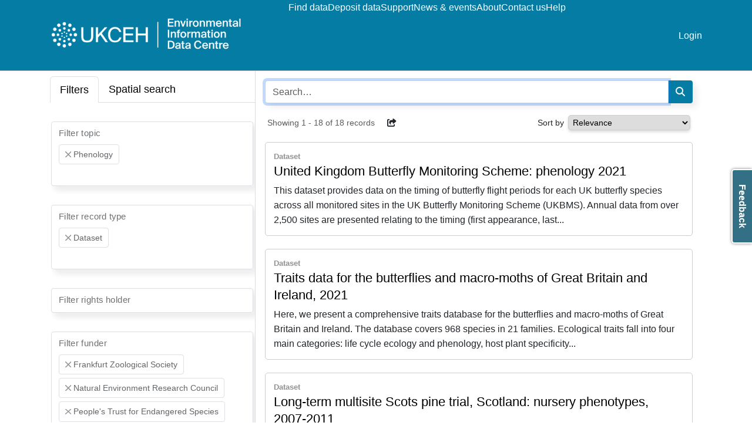

--- FILE ---
content_type: text/html
request_url: https://catalogue.ceh.ac.uk/eidc/documents?facet=resourceStatus%7CAvailable&facet=funder%7CPeople%27s+Trust+for+Endangered+Species&facet=funder%7CNatural+Environment+Research+Council&facet=funder%7CFrankfurt+Zoological+Society&facet=recordType%7CDataset&facet=topic%7C0%2FPhenology%2F
body_size: 21962
content:
<!doctype html>
<html lang="en-GB" data-catalogue="eidc">
 <head>
  <link rel="stylesheet" href="https://cdn.jsdelivr.net/gh/orestbida/cookieconsent@3.0.1/dist/cookieconsent.css">
  <script type="module" src="/sso/static/cookieconsent-config.js"></script> <!-- Google Tag Manager -->
  <script type="text/plain" data-category="analytics">(function(w,d,s,l,i){w[l]=w[l]||[];w[l].push({'gtm.start':
  new Date().getTime(),event:'gtm.js'});var f=d.getElementsByTagName(s)[0],
  j=d.createElement(s),dl=l!='dataLayer'?'&l='+l:'';j.async=true;j.src=
  'https://www.googletagmanager.com/gtm.js?id='+i+dl;f.parentNode.insertBefore(j,f);
  })(window,document,'script','dataLayer','GTM-M6RSW2L');</script> <!-- End Google Tag Manager -->
  <meta charset="utf-8">
  <meta http-equiv="X-UA-Compatible" content="IE=edge">
  <meta name="viewport" content="width=device-width, initial-scale=1">
  <meta name="dcterms.language" content="en">
  <meta name="dcterms.title" content="Search">
  <meta name="og.title" content="Search">
  <meta name="og.site_name" content="EIDC">
  <title>Search - EIDC</title>
  <link rel="stylesheet" type="text/css" href="/static/css/style-eidc.css">
 </head>
 <body data-edit-restricted="disabled">
  <header>
   <div class="container">
    <div class="toolbar">
     <div class="nav-toggle"><i class="fa-solid fa-2x fa-bars"></i> <i class="fa-solid fa-2x fa-xmark"></i>
     </div>
     <div class="navigation">
      <div class="siteLogo"><a href="https://www.eidc.ac.uk"><img src="/static/img/cataloguelogo/eidc.png" alt="EIDC"></a>
      </div>
      <nav class="navbar"><a class="navbar-title" href="https://www.eidc.ac.uk">EIDC</a> <a href="/eidc/documents">Find data</a> <a href="https://www.eidc.ac.uk/deposit">Deposit data</a> <a href="https://www.eidc.ac.uk/support">Support</a> <a href="https://www.eidc.ac.uk/news-and-events">News &amp; events</a> <a href="https://www.eidc.ac.uk/about">About</a> <a href="https://www.eidc.ac.uk/contact">Contact us</a> <a href="https://www.eidc.ac.uk/help">Help</a>
      </nav>
      <nav class="navbar navbar-right">  <li><a href="/sso/login?success=http://catalogue.ceh.ac.uk/eidc/documents?facet=resourceStatus%257CAvailable&facet=funder%257CPeople%2527s+Trust+for+Endangered+Species&facet=funder%257CNatural+Environment+Research+Council&facet=funder%257CFrankfurt+Zoological+Society&facet=recordType%257CDataset&facet=topic%257C0%252FPhenology%252F">Login</a></li>

      </nav>
     </div>
    </div>
   </div>
  </header>
  <main>
   <div class="search facets-mode container" id="search">
    <div class="filters"><!-- Nav tabs -->
     <div class="filter-tabs">
      <ul class="nav nav-tabs" role="tablist">
       <li class="nav-item" role="presentation"><a class="nav-link active" href="#facet-tab" aria-controls="facet-tab" role="tab" data-bs-toggle="tab">Filters</a></li>
       <li role="presentation" class="nav-item search-tab map-tab"><a class="nav-link" href="#spatial-tab" aria-controls="spatial-tab" role="tab" data-bs-toggle="tab">Spatial search</a></li>
      </ul> <!-- Tab panes -->
      <div class="tab-content">
       <div role="tabpanel" class="tab-pane active" id="facet-tab">
        <div class="facet-filter">
         <div class="facet form-floating "><select style="display: none;" class="form-select search-facet" multiple> <option value="http://catalogue.ceh.ac.uk/eidc/documents?facet=funder%7C(People's%20Trust%20for%20Endangered%20Species%20OR%20Natural%20Environment%20Research%20Council%20OR%20Frankfurt%20Zoological%20Society)&amp;facet=resourceStatus%7CAvailable&amp;facet=recordType%7CDataset&amp;facet=topic%7C(0/Phenology/%20OR%200/Agriculture/)">Agriculture</option> <option value="http://catalogue.ceh.ac.uk/eidc/documents?facet=funder%7C(People's%20Trust%20for%20Endangered%20Species%20OR%20Natural%20Environment%20Research%20Council%20OR%20Frankfurt%20Zoological%20Society)&amp;facet=resourceStatus%7CAvailable&amp;facet=recordType%7CDataset&amp;facet=topic%7C(0/Phenology/%20OR%200/Animal%20behaviour/)">Animal behaviour</option> <option value="http://catalogue.ceh.ac.uk/eidc/documents?facet=funder%7C(People's%20Trust%20for%20Endangered%20Species%20OR%20Natural%20Environment%20Research%20Council%20OR%20Frankfurt%20Zoological%20Society)&amp;facet=resourceStatus%7CAvailable&amp;facet=recordType%7CDataset&amp;facet=topic%7C(0/Phenology/%20OR%200/Biodiversity/)">Biodiversity</option> <option value="http://catalogue.ceh.ac.uk/eidc/documents?facet=funder%7C(People's%20Trust%20for%20Endangered%20Species%20OR%20Natural%20Environment%20Research%20Council%20OR%20Frankfurt%20Zoological%20Society)&amp;facet=resourceStatus%7CAvailable&amp;facet=recordType%7CDataset&amp;facet=topic%7C(0/Phenology/%20OR%200/Climate%20and%20climate%20change/)">Climate and climate change</option> <option value="http://catalogue.ceh.ac.uk/eidc/documents?facet=funder%7C(People's%20Trust%20for%20Endangered%20Species%20OR%20Natural%20Environment%20Research%20Council%20OR%20Frankfurt%20Zoological%20Society)&amp;facet=resourceStatus%7CAvailable&amp;facet=recordType%7CDataset&amp;facet=topic%7C(0/Phenology/%20OR%200/Ecosystem%20services/)">Ecosystem services</option> <option value="http://catalogue.ceh.ac.uk/eidc/documents?facet=funder%7C(People's%20Trust%20for%20Endangered%20Species%20OR%20Natural%20Environment%20Research%20Council%20OR%20Frankfurt%20Zoological%20Society)&amp;facet=resourceStatus%7CAvailable&amp;facet=recordType%7CDataset&amp;facet=topic%7C(0/Phenology/%20OR%200/Environmental%20risk/)">Environmental risk</option> <option value="http://catalogue.ceh.ac.uk/eidc/documents?facet=funder%7C(People's%20Trust%20for%20Endangered%20Species%20OR%20Natural%20Environment%20Research%20Council%20OR%20Frankfurt%20Zoological%20Society)&amp;facet=resourceStatus%7CAvailable&amp;facet=recordType%7CDataset&amp;facet=topic%7C(0/Phenology/%20OR%200/Environmental%20survey/)">Environmental survey</option> <option value="http://catalogue.ceh.ac.uk/eidc/documents?facet=funder%7C(People's%20Trust%20for%20Endangered%20Species%20OR%20Natural%20Environment%20Research%20Council%20OR%20Frankfurt%20Zoological%20Society)&amp;facet=resourceStatus%7CAvailable&amp;facet=recordType%7CDataset&amp;facet=topic%7C(0/Phenology/%20OR%200/Evolutionary%20ecology/)">Evolutionary ecology</option> <option value="http://catalogue.ceh.ac.uk/eidc/documents?facet=funder%7C(People's%20Trust%20for%20Endangered%20Species%20OR%20Natural%20Environment%20Research%20Council%20OR%20Frankfurt%20Zoological%20Society)&amp;facet=resourceStatus%7CAvailable&amp;facet=recordType%7CDataset&amp;facet=topic%7C(0/Phenology/%20OR%200/Hydrology/)">Hydrology</option> <option value="http://catalogue.ceh.ac.uk/eidc/documents?facet=funder%7C(People's%20Trust%20for%20Endangered%20Species%20OR%20Natural%20Environment%20Research%20Council%20OR%20Frankfurt%20Zoological%20Society)&amp;facet=resourceStatus%7CAvailable&amp;facet=recordType%7CDataset&amp;facet=topic%7C(0/Phenology/%20OR%200/Invasive%20species/)">Invasive species</option> <option value="http://catalogue.ceh.ac.uk/eidc/documents?facet=funder%7C(People's%20Trust%20for%20Endangered%20Species%20OR%20Natural%20Environment%20Research%20Council%20OR%20Frankfurt%20Zoological%20Society)&amp;facet=resourceStatus%7CAvailable&amp;facet=recordType%7CDataset&amp;facet=topic%7C(0/Phenology/%20OR%200/Land%20cover/)">Land cover</option> <option value="http://catalogue.ceh.ac.uk/eidc/documents?facet=funder%7C(People's%20Trust%20for%20Endangered%20Species%20OR%20Natural%20Environment%20Research%20Council%20OR%20Frankfurt%20Zoological%20Society)&amp;facet=resourceStatus%7CAvailable&amp;facet=recordType%7CDataset&amp;facet=topic%7C(0/Phenology/%20OR%200/Land%20use/)">Land use</option> <option value="http://catalogue.ceh.ac.uk/eidc/documents?facet=funder%7C(People's%20Trust%20for%20Endangered%20Species%20OR%20Natural%20Environment%20Research%20Council%20OR%20Frankfurt%20Zoological%20Society)&amp;facet=resourceStatus%7CAvailable&amp;facet=recordType%7CDataset&amp;facet=topic%7C(0/Phenology/%20OR%200/Mapping/)">Mapping</option> <option value="http://catalogue.ceh.ac.uk/eidc/documents?facet=funder%7C(People's%20Trust%20for%20Endangered%20Species%20OR%20Natural%20Environment%20Research%20Council%20OR%20Frankfurt%20Zoological%20Society)&amp;facet=resourceStatus%7CAvailable&amp;facet=recordType%7CDataset&amp;facet=topic%7C(0/Phenology/%20OR%200/Modelling/)">Modelling</option> <option selected value="http://catalogue.ceh.ac.uk/eidc/documents?facet=funder%7C(People's%20Trust%20for%20Endangered%20Species%20OR%20Natural%20Environment%20Research%20Council%20OR%20Frankfurt%20Zoological%20Society)&amp;facet=resourceStatus%7CAvailable&amp;facet=recordType%7CDataset">Phenology</option> <option value="http://catalogue.ceh.ac.uk/eidc/documents?facet=funder%7C(People's%20Trust%20for%20Endangered%20Species%20OR%20Natural%20Environment%20Research%20Council%20OR%20Frankfurt%20Zoological%20Society)&amp;facet=resourceStatus%7CAvailable&amp;facet=recordType%7CDataset&amp;facet=topic%7C(0/Phenology/%20OR%200/Pollinators/)">Pollinators</option> <option value="http://catalogue.ceh.ac.uk/eidc/documents?facet=funder%7C(People's%20Trust%20for%20Endangered%20Species%20OR%20Natural%20Environment%20Research%20Council%20OR%20Frankfurt%20Zoological%20Society)&amp;facet=resourceStatus%7CAvailable&amp;facet=recordType%7CDataset&amp;facet=topic%7C(0/Phenology/%20OR%200/Pollution/)">Pollution</option> <option value="http://catalogue.ceh.ac.uk/eidc/documents?facet=funder%7C(People's%20Trust%20for%20Endangered%20Species%20OR%20Natural%20Environment%20Research%20Council%20OR%20Frankfurt%20Zoological%20Society)&amp;facet=resourceStatus%7CAvailable&amp;facet=recordType%7CDataset&amp;facet=topic%7C(0/Phenology/%20OR%200/Radioecology/)">Radioecology</option> <option value="http://catalogue.ceh.ac.uk/eidc/documents?facet=funder%7C(People's%20Trust%20for%20Endangered%20Species%20OR%20Natural%20Environment%20Research%20Council%20OR%20Frankfurt%20Zoological%20Society)&amp;facet=resourceStatus%7CAvailable&amp;facet=recordType%7CDataset&amp;facet=topic%7C(0/Phenology/%20OR%200/Soil/)">Soil</option> <option value="http://catalogue.ceh.ac.uk/eidc/documents?facet=funder%7C(People's%20Trust%20for%20Endangered%20Species%20OR%20Natural%20Environment%20Research%20Council%20OR%20Frankfurt%20Zoological%20Society)&amp;facet=resourceStatus%7CAvailable&amp;facet=recordType%7CDataset&amp;facet=topic%7C(0/Phenology/%20OR%200/Water%20quality/)">Water quality</option> </select> <label>Filter topic</label>
         </div>
         <div class="facet form-floating "><select style="display: none;" class="form-select search-facet" multiple> <option value="http://catalogue.ceh.ac.uk/eidc/documents?facet=funder%7C(People's%20Trust%20for%20Endangered%20Species%20OR%20Natural%20Environment%20Research%20Council%20OR%20Frankfurt%20Zoological%20Society)&amp;facet=resourceStatus%7CAvailable&amp;facet=recordType%7C(Dataset%20OR%20Data%20collection)&amp;facet=topic%7C0/Phenology/">Data collection</option> <option selected value="http://catalogue.ceh.ac.uk/eidc/documents?facet=funder%7C(People's%20Trust%20for%20Endangered%20Species%20OR%20Natural%20Environment%20Research%20Council%20OR%20Frankfurt%20Zoological%20Society)&amp;facet=resourceStatus%7CAvailable&amp;facet=topic%7C0/Phenology/">Dataset</option> <option value="http://catalogue.ceh.ac.uk/eidc/documents?facet=funder%7C(People's%20Trust%20for%20Endangered%20Species%20OR%20Natural%20Environment%20Research%20Council%20OR%20Frankfurt%20Zoological%20Society)&amp;facet=resourceStatus%7CAvailable&amp;facet=recordType%7C(Dataset%20OR%20Datatype)&amp;facet=topic%7C0/Phenology/">Datatype</option> <option value="http://catalogue.ceh.ac.uk/eidc/documents?facet=funder%7C(People's%20Trust%20for%20Endangered%20Species%20OR%20Natural%20Environment%20Research%20Council%20OR%20Frankfurt%20Zoological%20Society)&amp;facet=resourceStatus%7CAvailable&amp;facet=recordType%7C(Dataset%20OR%20Map%20(web%20service))&amp;facet=topic%7C0/Phenology/">Map (web service)</option> <option value="http://catalogue.ceh.ac.uk/eidc/documents?facet=funder%7C(People's%20Trust%20for%20Endangered%20Species%20OR%20Natural%20Environment%20Research%20Council%20OR%20Frankfurt%20Zoological%20Society)&amp;facet=resourceStatus%7CAvailable&amp;facet=recordType%7C(Dataset%20OR%20Model)&amp;facet=topic%7C0/Phenology/">Model</option> <option value="http://catalogue.ceh.ac.uk/eidc/documents?facet=funder%7C(People's%20Trust%20for%20Endangered%20Species%20OR%20Natural%20Environment%20Research%20Council%20OR%20Frankfurt%20Zoological%20Society)&amp;facet=resourceStatus%7CAvailable&amp;facet=recordType%7C(Dataset%20OR%20Software)&amp;facet=topic%7C0/Phenology/">Software</option> </select> <label>Filter record type</label>
         </div>
         <div class="facet form-floating "><select style="display: none;" class="form-select search-facet" multiple> <option value="http://catalogue.ceh.ac.uk/eidc/documents?facet=rightsHolder%7CAddingham%20Environment%20Group&amp;facet=funder%7C(People's%20Trust%20for%20Endangered%20Species%20OR%20Natural%20Environment%20Research%20Council%20OR%20Frankfurt%20Zoological%20Society)&amp;facet=resourceStatus%7CAvailable&amp;facet=recordType%7CDataset&amp;facet=topic%7C0/Phenology/">Addingham Environment Group</option> <option value="http://catalogue.ceh.ac.uk/eidc/documents?facet=rightsHolder%7CAgri%20Food%20and%20Biosciences%20Institute&amp;facet=funder%7C(People's%20Trust%20for%20Endangered%20Species%20OR%20Natural%20Environment%20Research%20Council%20OR%20Frankfurt%20Zoological%20Society)&amp;facet=resourceStatus%7CAvailable&amp;facet=recordType%7CDataset&amp;facet=topic%7C0/Phenology/">Agri Food and Biosciences Institute</option> <option value="http://catalogue.ceh.ac.uk/eidc/documents?facet=rightsHolder%7CAgri-Food%20and%20Biosciences%20Institute%20(AFBI)&amp;facet=funder%7C(People's%20Trust%20for%20Endangered%20Species%20OR%20Natural%20Environment%20Research%20Council%20OR%20Frankfurt%20Zoological%20Society)&amp;facet=resourceStatus%7CAvailable&amp;facet=recordType%7CDataset&amp;facet=topic%7C0/Phenology/">Agri-Food and Biosciences Institute (AFBI)</option> <option value="http://catalogue.ceh.ac.uk/eidc/documents?facet=rightsHolder%7CAshoka%20Trust%20for%20Research%20in%20Ecology%20and%20the%20Environment&amp;facet=funder%7C(People's%20Trust%20for%20Endangered%20Species%20OR%20Natural%20Environment%20Research%20Council%20OR%20Frankfurt%20Zoological%20Society)&amp;facet=resourceStatus%7CAvailable&amp;facet=recordType%7CDataset&amp;facet=topic%7C0/Phenology/">Ashoka Trust for Research in Ecology and the Environment</option> <option value="http://catalogue.ceh.ac.uk/eidc/documents?facet=rightsHolder%7CBangor%20University&amp;facet=funder%7C(People's%20Trust%20for%20Endangered%20Species%20OR%20Natural%20Environment%20Research%20Council%20OR%20Frankfurt%20Zoological%20Society)&amp;facet=resourceStatus%7CAvailable&amp;facet=recordType%7CDataset&amp;facet=topic%7C0/Phenology/">Bangor University</option> <option value="http://catalogue.ceh.ac.uk/eidc/documents?facet=rightsHolder%7CBaruch%20Institute%20of%20Coastal%20Ecology%20and%20Forest%20Science&amp;facet=funder%7C(People's%20Trust%20for%20Endangered%20Species%20OR%20Natural%20Environment%20Research%20Council%20OR%20Frankfurt%20Zoological%20Society)&amp;facet=resourceStatus%7CAvailable&amp;facet=recordType%7CDataset&amp;facet=topic%7C0/Phenology/">Baruch Institute of Coastal Ecology and Forest Science</option> <option value="http://catalogue.ceh.ac.uk/eidc/documents?facet=rightsHolder%7CBirmingham%20Institute%20of%20Forest%20Research,%20University%20of%20Birmingham&amp;facet=funder%7C(People's%20Trust%20for%20Endangered%20Species%20OR%20Natural%20Environment%20Research%20Council%20OR%20Frankfurt%20Zoological%20Society)&amp;facet=resourceStatus%7CAvailable&amp;facet=recordType%7CDataset&amp;facet=topic%7C0/Phenology/">Birmingham Institute of Forest Research, University of Birmingham</option> <option value="http://catalogue.ceh.ac.uk/eidc/documents?facet=rightsHolder%7CBotanical%20Society%20of%20Britain%20and%20Ireland&amp;facet=funder%7C(People's%20Trust%20for%20Endangered%20Species%20OR%20Natural%20Environment%20Research%20Council%20OR%20Frankfurt%20Zoological%20Society)&amp;facet=resourceStatus%7CAvailable&amp;facet=recordType%7CDataset&amp;facet=topic%7C0/Phenology/">Botanical Society of Britain and Ireland</option> <option value="http://catalogue.ceh.ac.uk/eidc/documents?facet=rightsHolder%7CBotanical%20Society%20of%20Scotland%20SCIO&amp;facet=funder%7C(People's%20Trust%20for%20Endangered%20Species%20OR%20Natural%20Environment%20Research%20Council%20OR%20Frankfurt%20Zoological%20Society)&amp;facet=resourceStatus%7CAvailable&amp;facet=recordType%7CDataset&amp;facet=topic%7C0/Phenology/">Botanical Society of Scotland SCIO</option> <option value="http://catalogue.ceh.ac.uk/eidc/documents?facet=rightsHolder%7CBritish%20Geological%20Survey&amp;facet=funder%7C(People's%20Trust%20for%20Endangered%20Species%20OR%20Natural%20Environment%20Research%20Council%20OR%20Frankfurt%20Zoological%20Society)&amp;facet=resourceStatus%7CAvailable&amp;facet=recordType%7CDataset&amp;facet=topic%7C0/Phenology/">British Geological Survey</option> <option value="http://catalogue.ceh.ac.uk/eidc/documents?facet=rightsHolder%7CBritish%20Trust%20for%20Ornithology&amp;facet=funder%7C(People's%20Trust%20for%20Endangered%20Species%20OR%20Natural%20Environment%20Research%20Council%20OR%20Frankfurt%20Zoological%20Society)&amp;facet=resourceStatus%7CAvailable&amp;facet=recordType%7CDataset&amp;facet=topic%7C0/Phenology/">British Trust for Ornithology</option> <option value="http://catalogue.ceh.ac.uk/eidc/documents?facet=rightsHolder%7CBrunel%20University%20London&amp;facet=funder%7C(People's%20Trust%20for%20Endangered%20Species%20OR%20Natural%20Environment%20Research%20Council%20OR%20Frankfurt%20Zoological%20Society)&amp;facet=resourceStatus%7CAvailable&amp;facet=recordType%7CDataset&amp;facet=topic%7C0/Phenology/">Brunel University London</option> <option value="http://catalogue.ceh.ac.uk/eidc/documents?facet=rightsHolder%7CBrunel%20University%20of%20London&amp;facet=funder%7C(People's%20Trust%20for%20Endangered%20Species%20OR%20Natural%20Environment%20Research%20Council%20OR%20Frankfurt%20Zoological%20Society)&amp;facet=resourceStatus%7CAvailable&amp;facet=recordType%7CDataset&amp;facet=topic%7C0/Phenology/">Brunel University of London</option> <option value="http://catalogue.ceh.ac.uk/eidc/documents?facet=rightsHolder%7CBumblebee%20Conservation%20Trust&amp;facet=funder%7C(People's%20Trust%20for%20Endangered%20Species%20OR%20Natural%20Environment%20Research%20Council%20OR%20Frankfurt%20Zoological%20Society)&amp;facet=resourceStatus%7CAvailable&amp;facet=recordType%7CDataset&amp;facet=topic%7C0/Phenology/">Bumblebee Conservation Trust</option> <option value="http://catalogue.ceh.ac.uk/eidc/documents?facet=rightsHolder%7CButterfly%20Conservation&amp;facet=funder%7C(People's%20Trust%20for%20Endangered%20Species%20OR%20Natural%20Environment%20Research%20Council%20OR%20Frankfurt%20Zoological%20Society)&amp;facet=resourceStatus%7CAvailable&amp;facet=recordType%7CDataset&amp;facet=topic%7C0/Phenology/">Butterfly Conservation</option> <option value="http://catalogue.ceh.ac.uk/eidc/documents?facet=rightsHolder%7CC.L.%20Rex&amp;facet=funder%7C(People's%20Trust%20for%20Endangered%20Species%20OR%20Natural%20Environment%20Research%20Council%20OR%20Frankfurt%20Zoological%20Society)&amp;facet=resourceStatus%7CAvailable&amp;facet=recordType%7CDataset&amp;facet=topic%7C0/Phenology/">C.L. Rex</option> <option value="http://catalogue.ceh.ac.uk/eidc/documents?facet=rightsHolder%7CCONICET&amp;facet=funder%7C(People's%20Trust%20for%20Endangered%20Species%20OR%20Natural%20Environment%20Research%20Council%20OR%20Frankfurt%20Zoological%20Society)&amp;facet=resourceStatus%7CAvailable&amp;facet=recordType%7CDataset&amp;facet=topic%7C0/Phenology/">CONICET</option> <option value="http://catalogue.ceh.ac.uk/eidc/documents?facet=rightsHolder%7CCardiff%20University&amp;facet=funder%7C(People's%20Trust%20for%20Endangered%20Species%20OR%20Natural%20Environment%20Research%20Council%20OR%20Frankfurt%20Zoological%20Society)&amp;facet=resourceStatus%7CAvailable&amp;facet=recordType%7CDataset&amp;facet=topic%7C0/Phenology/">Cardiff University</option> <option value="http://catalogue.ceh.ac.uk/eidc/documents?facet=rightsHolder%7CCenter%20for%20Large%20Landscape%20Conservation&amp;facet=funder%7C(People's%20Trust%20for%20Endangered%20Species%20OR%20Natural%20Environment%20Research%20Council%20OR%20Frankfurt%20Zoological%20Society)&amp;facet=resourceStatus%7CAvailable&amp;facet=recordType%7CDataset&amp;facet=topic%7C0/Phenology/">Center for Large Landscape Conservation</option> <option value="http://catalogue.ceh.ac.uk/eidc/documents?facet=rightsHolder%7CCentre%20for%20Ecology%20%26%20Hydrology&amp;facet=funder%7C(People's%20Trust%20for%20Endangered%20Species%20OR%20Natural%20Environment%20Research%20Council%20OR%20Frankfurt%20Zoological%20Society)&amp;facet=resourceStatus%7CAvailable&amp;facet=recordType%7CDataset&amp;facet=topic%7C0/Phenology/">Centre for Ecology &amp; Hydrology</option> <option value="http://catalogue.ceh.ac.uk/eidc/documents?facet=rightsHolder%7CChornobyl%20Center%20for%20Nuclear%20Safety&amp;facet=funder%7C(People's%20Trust%20for%20Endangered%20Species%20OR%20Natural%20Environment%20Research%20Council%20OR%20Frankfurt%20Zoological%20Society)&amp;facet=resourceStatus%7CAvailable&amp;facet=recordType%7CDataset&amp;facet=topic%7C0/Phenology/">Chornobyl Center for Nuclear Safety</option> <option value="http://catalogue.ceh.ac.uk/eidc/documents?facet=rightsHolder%7CCopperbelt%20University&amp;facet=funder%7C(People's%20Trust%20for%20Endangered%20Species%20OR%20Natural%20Environment%20Research%20Council%20OR%20Frankfurt%20Zoological%20Society)&amp;facet=resourceStatus%7CAvailable&amp;facet=recordType%7CDataset&amp;facet=topic%7C0/Phenology/">Copperbelt University</option> <option value="http://catalogue.ceh.ac.uk/eidc/documents?facet=rightsHolder%7CCoventry%20University&amp;facet=funder%7C(People's%20Trust%20for%20Endangered%20Species%20OR%20Natural%20Environment%20Research%20Council%20OR%20Frankfurt%20Zoological%20Society)&amp;facet=resourceStatus%7CAvailable&amp;facet=recordType%7CDataset&amp;facet=topic%7C0/Phenology/">Coventry University</option> <option value="http://catalogue.ceh.ac.uk/eidc/documents?facet=rightsHolder%7CCranfield%20University&amp;facet=funder%7C(People's%20Trust%20for%20Endangered%20Species%20OR%20Natural%20Environment%20Research%20Council%20OR%20Frankfurt%20Zoological%20Society)&amp;facet=resourceStatus%7CAvailable&amp;facet=recordType%7CDataset&amp;facet=topic%7C0/Phenology/">Cranfield University</option> <option value="http://catalogue.ceh.ac.uk/eidc/documents?facet=rightsHolder%7CDEFRA&amp;facet=funder%7C(People's%20Trust%20for%20Endangered%20Species%20OR%20Natural%20Environment%20Research%20Council%20OR%20Frankfurt%20Zoological%20Society)&amp;facet=resourceStatus%7CAvailable&amp;facet=recordType%7CDataset&amp;facet=topic%7C0/Phenology/">DEFRA</option> <option value="http://catalogue.ceh.ac.uk/eidc/documents?facet=rightsHolder%7CDepartment%20for%20Environment%20Food%20and%20Rural%20Affairs&amp;facet=funder%7C(People's%20Trust%20for%20Endangered%20Species%20OR%20Natural%20Environment%20Research%20Council%20OR%20Frankfurt%20Zoological%20Society)&amp;facet=resourceStatus%7CAvailable&amp;facet=recordType%7CDataset&amp;facet=topic%7C0/Phenology/">Department for Environment Food and Rural Affairs</option> <option value="http://catalogue.ceh.ac.uk/eidc/documents?facet=rightsHolder%7CDepartment%20for%20Environment,%20Food%20%26%20Rural%20Affairs&amp;facet=funder%7C(People's%20Trust%20for%20Endangered%20Species%20OR%20Natural%20Environment%20Research%20Council%20OR%20Frankfurt%20Zoological%20Society)&amp;facet=resourceStatus%7CAvailable&amp;facet=recordType%7CDataset&amp;facet=topic%7C0/Phenology/">Department for Environment, Food &amp; Rural Affairs</option> <option value="http://catalogue.ceh.ac.uk/eidc/documents?facet=rightsHolder%7CDepartment%20of%20Agriculture,%20Environment%20and%20Rural%20Affairs&amp;facet=funder%7C(People's%20Trust%20for%20Endangered%20Species%20OR%20Natural%20Environment%20Research%20Council%20OR%20Frankfurt%20Zoological%20Society)&amp;facet=resourceStatus%7CAvailable&amp;facet=recordType%7CDataset&amp;facet=topic%7C0/Phenology/">Department of Agriculture, Environment and Rural Affairs</option> <option value="http://catalogue.ceh.ac.uk/eidc/documents?facet=rightsHolder%7CDepartment%20of%20Agriculture,%20Environment%20and%20Rural%20Affairs%20of%20Northern%20Ireland&amp;facet=funder%7C(People's%20Trust%20for%20Endangered%20Species%20OR%20Natural%20Environment%20Research%20Council%20OR%20Frankfurt%20Zoological%20Society)&amp;facet=resourceStatus%7CAvailable&amp;facet=recordType%7CDataset&amp;facet=topic%7C0/Phenology/">Department of Agriculture, Environment and Rural Affairs of Northern Ireland</option> <option value="http://catalogue.ceh.ac.uk/eidc/documents?facet=rightsHolder%7CDurham%20University&amp;facet=funder%7C(People's%20Trust%20for%20Endangered%20Species%20OR%20Natural%20Environment%20Research%20Council%20OR%20Frankfurt%20Zoological%20Society)&amp;facet=resourceStatus%7CAvailable&amp;facet=recordType%7CDataset&amp;facet=topic%7C0/Phenology/">Durham University</option> <option value="http://catalogue.ceh.ac.uk/eidc/documents?facet=rightsHolder%7CEcological%20Continuity%20Trust&amp;facet=funder%7C(People's%20Trust%20for%20Endangered%20Species%20OR%20Natural%20Environment%20Research%20Council%20OR%20Frankfurt%20Zoological%20Society)&amp;facet=resourceStatus%7CAvailable&amp;facet=recordType%7CDataset&amp;facet=topic%7C0/Phenology/">Ecological Continuity Trust</option> <option value="http://catalogue.ceh.ac.uk/eidc/documents?facet=rightsHolder%7CEdge%20Hill%20University&amp;facet=funder%7C(People's%20Trust%20for%20Endangered%20Species%20OR%20Natural%20Environment%20Research%20Council%20OR%20Frankfurt%20Zoological%20Society)&amp;facet=resourceStatus%7CAvailable&amp;facet=recordType%7CDataset&amp;facet=topic%7C0/Phenology/">Edge Hill University</option> <option value="http://catalogue.ceh.ac.uk/eidc/documents?facet=rightsHolder%7CEnvironment%20Agency&amp;facet=funder%7C(People's%20Trust%20for%20Endangered%20Species%20OR%20Natural%20Environment%20Research%20Council%20OR%20Frankfurt%20Zoological%20Society)&amp;facet=resourceStatus%7CAvailable&amp;facet=recordType%7CDataset&amp;facet=topic%7C0/Phenology/">Environment Agency</option> <option value="http://catalogue.ceh.ac.uk/eidc/documents?facet=rightsHolder%7CFathom&amp;facet=funder%7C(People's%20Trust%20for%20Endangered%20Species%20OR%20Natural%20Environment%20Research%20Council%20OR%20Frankfurt%20Zoological%20Society)&amp;facet=resourceStatus%7CAvailable&amp;facet=recordType%7CDataset&amp;facet=topic%7C0/Phenology/">Fathom</option> <option value="http://catalogue.ceh.ac.uk/eidc/documents?facet=rightsHolder%7CForest%20Research&amp;facet=funder%7C(People's%20Trust%20for%20Endangered%20Species%20OR%20Natural%20Environment%20Research%20Council%20OR%20Frankfurt%20Zoological%20Society)&amp;facet=resourceStatus%7CAvailable&amp;facet=recordType%7CDataset&amp;facet=topic%7C0/Phenology/">Forest Research</option> <option value="http://catalogue.ceh.ac.uk/eidc/documents?facet=rightsHolder%7CForestry%20England&amp;facet=funder%7C(People's%20Trust%20for%20Endangered%20Species%20OR%20Natural%20Environment%20Research%20Council%20OR%20Frankfurt%20Zoological%20Society)&amp;facet=resourceStatus%7CAvailable&amp;facet=recordType%7CDataset&amp;facet=topic%7C0/Phenology/">Forestry England</option> <option value="http://catalogue.ceh.ac.uk/eidc/documents?facet=rightsHolder%7CGame%20and%20Wildlife%20Conservation%20Trust&amp;facet=funder%7C(People's%20Trust%20for%20Endangered%20Species%20OR%20Natural%20Environment%20Research%20Council%20OR%20Frankfurt%20Zoological%20Society)&amp;facet=resourceStatus%7CAvailable&amp;facet=recordType%7CDataset&amp;facet=topic%7C0/Phenology/">Game and Wildlife Conservation Trust</option> <option value="http://catalogue.ceh.ac.uk/eidc/documents?facet=rightsHolder%7CGrupo%20de%20Ecolog%C3%ADa%20de%20la%20Polinizacion%20(EcoPol),%20INIBIOMA%20(CONICET,%20Universidad%20Nacional%20del%20Comahue)&amp;facet=funder%7C(People's%20Trust%20for%20Endangered%20Species%20OR%20Natural%20Environment%20Research%20Council%20OR%20Frankfurt%20Zoological%20Society)&amp;facet=resourceStatus%7CAvailable&amp;facet=recordType%7CDataset&amp;facet=topic%7C0/Phenology/">Grupo de Ecología de la Polinizacion (EcoPol), INIBIOMA (CONICET, Universidad Nacional del Comahue)</option> <option value="http://catalogue.ceh.ac.uk/eidc/documents?facet=rightsHolder%7CHelmholtz%20Association&amp;facet=funder%7C(People's%20Trust%20for%20Endangered%20Species%20OR%20Natural%20Environment%20Research%20Council%20OR%20Frankfurt%20Zoological%20Society)&amp;facet=resourceStatus%7CAvailable&amp;facet=recordType%7CDataset&amp;facet=topic%7C0/Phenology/">Helmholtz Association</option> <option value="http://catalogue.ceh.ac.uk/eidc/documents?facet=rightsHolder%7CHeriot-Watt%20University&amp;facet=funder%7C(People's%20Trust%20for%20Endangered%20Species%20OR%20Natural%20Environment%20Research%20Council%20OR%20Frankfurt%20Zoological%20Society)&amp;facet=resourceStatus%7CAvailable&amp;facet=recordType%7CDataset&amp;facet=topic%7C0/Phenology/">Heriot-Watt University</option> <option value="http://catalogue.ceh.ac.uk/eidc/documents?facet=rightsHolder%7CHighlands%20Rewilding%20Ltd&amp;facet=funder%7C(People's%20Trust%20for%20Endangered%20Species%20OR%20Natural%20Environment%20Research%20Council%20OR%20Frankfurt%20Zoological%20Society)&amp;facet=resourceStatus%7CAvailable&amp;facet=recordType%7CDataset&amp;facet=topic%7C0/Phenology/">Highlands Rewilding Ltd</option> <option value="http://catalogue.ceh.ac.uk/eidc/documents?facet=rightsHolder%7CHymettus&amp;facet=funder%7C(People's%20Trust%20for%20Endangered%20Species%20OR%20Natural%20Environment%20Research%20Council%20OR%20Frankfurt%20Zoological%20Society)&amp;facet=resourceStatus%7CAvailable&amp;facet=recordType%7CDataset&amp;facet=topic%7C0/Phenology/">Hymettus</option> <option value="http://catalogue.ceh.ac.uk/eidc/documents?facet=rightsHolder%7CImperial%20College%20London&amp;facet=funder%7C(People's%20Trust%20for%20Endangered%20Species%20OR%20Natural%20Environment%20Research%20Council%20OR%20Frankfurt%20Zoological%20Society)&amp;facet=resourceStatus%7CAvailable&amp;facet=recordType%7CDataset&amp;facet=topic%7C0/Phenology/">Imperial College London</option> <option value="http://catalogue.ceh.ac.uk/eidc/documents?facet=rightsHolder%7CInstitute%20of%20Zoology&amp;facet=funder%7C(People's%20Trust%20for%20Endangered%20Species%20OR%20Natural%20Environment%20Research%20Council%20OR%20Frankfurt%20Zoological%20Society)&amp;facet=resourceStatus%7CAvailable&amp;facet=recordType%7CDataset&amp;facet=topic%7C0/Phenology/">Institute of Zoology</option> <option value="http://catalogue.ceh.ac.uk/eidc/documents?facet=rightsHolder%7CInstitute%20of%20Zoology,%20Zoological%20Society%20of%20London&amp;facet=funder%7C(People's%20Trust%20for%20Endangered%20Species%20OR%20Natural%20Environment%20Research%20Council%20OR%20Frankfurt%20Zoological%20Society)&amp;facet=resourceStatus%7CAvailable&amp;facet=recordType%7CDataset&amp;facet=topic%7C0/Phenology/">Institute of Zoology, Zoological Society of London</option> <option value="http://catalogue.ceh.ac.uk/eidc/documents?facet=rightsHolder%7CInstituto%20de%20Ecolog%C3%ADa%20Regional%20(Universidad%20Nacional%20de%20Tucum%C3%A1n%20%26%20CONICET)&amp;facet=funder%7C(People's%20Trust%20for%20Endangered%20Species%20OR%20Natural%20Environment%20Research%20Council%20OR%20Frankfurt%20Zoological%20Society)&amp;facet=resourceStatus%7CAvailable&amp;facet=recordType%7CDataset&amp;facet=topic%7C0/Phenology/">Instituto de Ecología Regional (Universidad Nacional de Tucumán &amp; CONICET)</option> <option value="http://catalogue.ceh.ac.uk/eidc/documents?facet=rightsHolder%7CInstituto%20de%20Ecolog%C3%ADa%20Regional%20(Universidad%20Nacional%20de%20Tucum%C3%A1n%20%26%20CONICET),%20Argentina&amp;facet=funder%7C(People's%20Trust%20for%20Endangered%20Species%20OR%20Natural%20Environment%20Research%20Council%20OR%20Frankfurt%20Zoological%20Society)&amp;facet=resourceStatus%7CAvailable&amp;facet=recordType%7CDataset&amp;facet=topic%7C0/Phenology/">Instituto de Ecología Regional (Universidad Nacional de Tucumán &amp; CONICET), Argentina</option> <option value="http://catalogue.ceh.ac.uk/eidc/documents?facet=rightsHolder%7CInstituto%20de%20Investigaciones%20de%20la%20Amazon%C3%ADa%20Peruana&amp;facet=funder%7C(People's%20Trust%20for%20Endangered%20Species%20OR%20Natural%20Environment%20Research%20Council%20OR%20Frankfurt%20Zoological%20Society)&amp;facet=resourceStatus%7CAvailable&amp;facet=recordType%7CDataset&amp;facet=topic%7C0/Phenology/">Instituto de Investigaciones de la Amazonía Peruana</option> <option value="http://catalogue.ceh.ac.uk/eidc/documents?facet=rightsHolder%7CJames%20Hutton%20Institute&amp;facet=funder%7C(People's%20Trust%20for%20Endangered%20Species%20OR%20Natural%20Environment%20Research%20Council%20OR%20Frankfurt%20Zoological%20Society)&amp;facet=resourceStatus%7CAvailable&amp;facet=recordType%7CDataset&amp;facet=topic%7C0/Phenology/">James Hutton Institute</option> <option value="http://catalogue.ceh.ac.uk/eidc/documents?facet=rightsHolder%7CJoint%20Nature%20Conservation%20Committee&amp;facet=funder%7C(People's%20Trust%20for%20Endangered%20Species%20OR%20Natural%20Environment%20Research%20Council%20OR%20Frankfurt%20Zoological%20Society)&amp;facet=resourceStatus%7CAvailable&amp;facet=recordType%7CDataset&amp;facet=topic%7C0/Phenology/">Joint Nature Conservation Committee</option> <option value="http://catalogue.ceh.ac.uk/eidc/documents?facet=rightsHolder%7CKarlsruhe%20Institute%20of%20Technology&amp;facet=funder%7C(People's%20Trust%20for%20Endangered%20Species%20OR%20Natural%20Environment%20Research%20Council%20OR%20Frankfurt%20Zoological%20Society)&amp;facet=resourceStatus%7CAvailable&amp;facet=recordType%7CDataset&amp;facet=topic%7C0/Phenology/">Karlsruhe Institute of Technology</option> <option value="http://catalogue.ceh.ac.uk/eidc/documents?facet=rightsHolder%7CKathmandu%20University&amp;facet=funder%7C(People's%20Trust%20for%20Endangered%20Species%20OR%20Natural%20Environment%20Research%20Council%20OR%20Frankfurt%20Zoological%20Society)&amp;facet=resourceStatus%7CAvailable&amp;facet=recordType%7CDataset&amp;facet=topic%7C0/Phenology/">Kathmandu University</option> <option value="http://catalogue.ceh.ac.uk/eidc/documents?facet=rightsHolder%7CKeele%20University&amp;facet=funder%7C(People's%20Trust%20for%20Endangered%20Species%20OR%20Natural%20Environment%20Research%20Council%20OR%20Frankfurt%20Zoological%20Society)&amp;facet=resourceStatus%7CAvailable&amp;facet=recordType%7CDataset&amp;facet=topic%7C0/Phenology/">Keele University</option> <option value="http://catalogue.ceh.ac.uk/eidc/documents?facet=rightsHolder%7CLancaster%20University&amp;facet=funder%7C(People's%20Trust%20for%20Endangered%20Species%20OR%20Natural%20Environment%20Research%20Council%20OR%20Frankfurt%20Zoological%20Society)&amp;facet=resourceStatus%7CAvailable&amp;facet=recordType%7CDataset&amp;facet=topic%7C0/Phenology/">Lancaster University</option> <option value="http://catalogue.ceh.ac.uk/eidc/documents?facet=rightsHolder%7CLoughborough%20University&amp;facet=funder%7C(People's%20Trust%20for%20Endangered%20Species%20OR%20Natural%20Environment%20Research%20Council%20OR%20Frankfurt%20Zoological%20Society)&amp;facet=resourceStatus%7CAvailable&amp;facet=recordType%7CDataset&amp;facet=topic%7C0/Phenology/">Loughborough University</option> <option value="http://catalogue.ceh.ac.uk/eidc/documents?facet=rightsHolder%7CManchester%20Metropolitan%20University&amp;facet=funder%7C(People's%20Trust%20for%20Endangered%20Species%20OR%20Natural%20Environment%20Research%20Council%20OR%20Frankfurt%20Zoological%20Society)&amp;facet=resourceStatus%7CAvailable&amp;facet=recordType%7CDataset&amp;facet=topic%7C0/Phenology/">Manchester Metropolitan University</option> <option value="http://catalogue.ceh.ac.uk/eidc/documents?facet=rightsHolder%7CNEIF%20Radiocarbon%20Laboratory&amp;facet=funder%7C(People's%20Trust%20for%20Endangered%20Species%20OR%20Natural%20Environment%20Research%20Council%20OR%20Frankfurt%20Zoological%20Society)&amp;facet=resourceStatus%7CAvailable&amp;facet=recordType%7CDataset&amp;facet=topic%7C0/Phenology/">NEIF Radiocarbon Laboratory</option> <option value="http://catalogue.ceh.ac.uk/eidc/documents?facet=rightsHolder%7CNational%20Environmental%20Research%20Council&amp;facet=funder%7C(People's%20Trust%20for%20Endangered%20Species%20OR%20Natural%20Environment%20Research%20Council%20OR%20Frankfurt%20Zoological%20Society)&amp;facet=resourceStatus%7CAvailable&amp;facet=recordType%7CDataset&amp;facet=topic%7C0/Phenology/">National Environmental Research Council</option> <option value="http://catalogue.ceh.ac.uk/eidc/documents?facet=rightsHolder%7CNational%20Oceanography%20Centre&amp;facet=funder%7C(People's%20Trust%20for%20Endangered%20Species%20OR%20Natural%20Environment%20Research%20Council%20OR%20Frankfurt%20Zoological%20Society)&amp;facet=resourceStatus%7CAvailable&amp;facet=recordType%7CDataset&amp;facet=topic%7C0/Phenology/">National Oceanography Centre</option> <option value="http://catalogue.ceh.ac.uk/eidc/documents?facet=rightsHolder%7CNational%20University%20of%20Comahue&amp;facet=funder%7C(People's%20Trust%20for%20Endangered%20Species%20OR%20Natural%20Environment%20Research%20Council%20OR%20Frankfurt%20Zoological%20Society)&amp;facet=resourceStatus%7CAvailable&amp;facet=recordType%7CDataset&amp;facet=topic%7C0/Phenology/">National University of Comahue</option> <option value="http://catalogue.ceh.ac.uk/eidc/documents?facet=rightsHolder%7CNational%20University%20of%20Life%20and%20Environmental%20Sciences%20of%20Ukraine&amp;facet=funder%7C(People's%20Trust%20for%20Endangered%20Species%20OR%20Natural%20Environment%20Research%20Council%20OR%20Frankfurt%20Zoological%20Society)&amp;facet=resourceStatus%7CAvailable&amp;facet=recordType%7CDataset&amp;facet=topic%7C0/Phenology/">National University of Life and Environmental Sciences of Ukraine</option> <option value="http://catalogue.ceh.ac.uk/eidc/documents?facet=rightsHolder%7CNatural%20England&amp;facet=funder%7C(People's%20Trust%20for%20Endangered%20Species%20OR%20Natural%20Environment%20Research%20Council%20OR%20Frankfurt%20Zoological%20Society)&amp;facet=resourceStatus%7CAvailable&amp;facet=recordType%7CDataset&amp;facet=topic%7C0/Phenology/">Natural England</option> <option value="http://catalogue.ceh.ac.uk/eidc/documents?facet=rightsHolder%7CNatural%20Environment%20Research%20Council&amp;facet=funder%7C(People's%20Trust%20for%20Endangered%20Species%20OR%20Natural%20Environment%20Research%20Council%20OR%20Frankfurt%20Zoological%20Society)&amp;facet=resourceStatus%7CAvailable&amp;facet=recordType%7CDataset&amp;facet=topic%7C0/Phenology/">Natural Environment Research Council</option> <option value="http://catalogue.ceh.ac.uk/eidc/documents?facet=rightsHolder%7CNatural%20History%20Museum&amp;facet=funder%7C(People's%20Trust%20for%20Endangered%20Species%20OR%20Natural%20Environment%20Research%20Council%20OR%20Frankfurt%20Zoological%20Society)&amp;facet=resourceStatus%7CAvailable&amp;facet=recordType%7CDataset&amp;facet=topic%7C0/Phenology/">Natural History Museum</option> <option value="http://catalogue.ceh.ac.uk/eidc/documents?facet=rightsHolder%7CNatural%20Resources%20Institute&amp;facet=funder%7C(People's%20Trust%20for%20Endangered%20Species%20OR%20Natural%20Environment%20Research%20Council%20OR%20Frankfurt%20Zoological%20Society)&amp;facet=resourceStatus%7CAvailable&amp;facet=recordType%7CDataset&amp;facet=topic%7C0/Phenology/">Natural Resources Institute</option> <option value="http://catalogue.ceh.ac.uk/eidc/documents?facet=rightsHolder%7CNatural%20Resources%20Wales&amp;facet=funder%7C(People's%20Trust%20for%20Endangered%20Species%20OR%20Natural%20Environment%20Research%20Council%20OR%20Frankfurt%20Zoological%20Society)&amp;facet=resourceStatus%7CAvailable&amp;facet=recordType%7CDataset&amp;facet=topic%7C0/Phenology/">Natural Resources Wales</option> <option value="http://catalogue.ceh.ac.uk/eidc/documents?facet=rightsHolder%7CNatureScot%20Peatland%20Action&amp;facet=funder%7C(People's%20Trust%20for%20Endangered%20Species%20OR%20Natural%20Environment%20Research%20Council%20OR%20Frankfurt%20Zoological%20Society)&amp;facet=resourceStatus%7CAvailable&amp;facet=recordType%7CDataset&amp;facet=topic%7C0/Phenology/">NatureScot Peatland Action</option> <option value="http://catalogue.ceh.ac.uk/eidc/documents?facet=rightsHolder%7CNewcastle%20University&amp;facet=funder%7C(People's%20Trust%20for%20Endangered%20Species%20OR%20Natural%20Environment%20Research%20Council%20OR%20Frankfurt%20Zoological%20Society)&amp;facet=resourceStatus%7CAvailable&amp;facet=recordType%7CDataset&amp;facet=topic%7C0/Phenology/">Newcastle University</option> <option value="http://catalogue.ceh.ac.uk/eidc/documents?facet=rightsHolder%7CNorthern%20Ireland%20Environment%20Agency&amp;facet=funder%7C(People's%20Trust%20for%20Endangered%20Species%20OR%20Natural%20Environment%20Research%20Council%20OR%20Frankfurt%20Zoological%20Society)&amp;facet=resourceStatus%7CAvailable&amp;facet=recordType%7CDataset&amp;facet=topic%7C0/Phenology/">Northern Ireland Environment Agency</option> <option value="http://catalogue.ceh.ac.uk/eidc/documents?facet=rightsHolder%7CNorthumbria%20University&amp;facet=funder%7C(People's%20Trust%20for%20Endangered%20Species%20OR%20Natural%20Environment%20Research%20Council%20OR%20Frankfurt%20Zoological%20Society)&amp;facet=resourceStatus%7CAvailable&amp;facet=recordType%7CDataset&amp;facet=topic%7C0/Phenology/">Northumbria University</option> <option value="http://catalogue.ceh.ac.uk/eidc/documents?facet=rightsHolder%7COpen%20University&amp;facet=funder%7C(People's%20Trust%20for%20Endangered%20Species%20OR%20Natural%20Environment%20Research%20Council%20OR%20Frankfurt%20Zoological%20Society)&amp;facet=resourceStatus%7CAvailable&amp;facet=recordType%7CDataset&amp;facet=topic%7C0/Phenology/">Open University</option> <option value="http://catalogue.ceh.ac.uk/eidc/documents?facet=rightsHolder%7COrdnance%20Survey&amp;facet=funder%7C(People's%20Trust%20for%20Endangered%20Species%20OR%20Natural%20Environment%20Research%20Council%20OR%20Frankfurt%20Zoological%20Society)&amp;facet=resourceStatus%7CAvailable&amp;facet=recordType%7CDataset&amp;facet=topic%7C0/Phenology/">Ordnance Survey</option> <option value="http://catalogue.ceh.ac.uk/eidc/documents?facet=rightsHolder%7COxford%20Brookes%20University&amp;facet=funder%7C(People's%20Trust%20for%20Endangered%20Species%20OR%20Natural%20Environment%20Research%20Council%20OR%20Frankfurt%20Zoological%20Society)&amp;facet=resourceStatus%7CAvailable&amp;facet=recordType%7CDataset&amp;facet=topic%7C0/Phenology/">Oxford Brookes University</option> <option value="http://catalogue.ceh.ac.uk/eidc/documents?facet=rightsHolder%7CPlantlife&amp;facet=funder%7C(People's%20Trust%20for%20Endangered%20Species%20OR%20Natural%20Environment%20Research%20Council%20OR%20Frankfurt%20Zoological%20Society)&amp;facet=resourceStatus%7CAvailable&amp;facet=recordType%7CDataset&amp;facet=topic%7C0/Phenology/">Plantlife</option> <option value="http://catalogue.ceh.ac.uk/eidc/documents?facet=rightsHolder%7CPlymouth%20Marine%20Laboratory&amp;facet=funder%7C(People's%20Trust%20for%20Endangered%20Species%20OR%20Natural%20Environment%20Research%20Council%20OR%20Frankfurt%20Zoological%20Society)&amp;facet=resourceStatus%7CAvailable&amp;facet=recordType%7CDataset&amp;facet=topic%7C0/Phenology/">Plymouth Marine Laboratory</option> <option value="http://catalogue.ceh.ac.uk/eidc/documents?facet=rightsHolder%7CPublic%20Health%20Wales&amp;facet=funder%7C(People's%20Trust%20for%20Endangered%20Species%20OR%20Natural%20Environment%20Research%20Council%20OR%20Frankfurt%20Zoological%20Society)&amp;facet=resourceStatus%7CAvailable&amp;facet=recordType%7CDataset&amp;facet=topic%7C0/Phenology/">Public Health Wales</option> <option value="http://catalogue.ceh.ac.uk/eidc/documents?facet=rightsHolder%7CQueen%20Mary%20University%20of%20London&amp;facet=funder%7C(People's%20Trust%20for%20Endangered%20Species%20OR%20Natural%20Environment%20Research%20Council%20OR%20Frankfurt%20Zoological%20Society)&amp;facet=resourceStatus%7CAvailable&amp;facet=recordType%7CDataset&amp;facet=topic%7C0/Phenology/">Queen Mary University of London</option> <option value="http://catalogue.ceh.ac.uk/eidc/documents?facet=rightsHolder%7CQueen's%20University%20Belfast&amp;facet=funder%7C(People's%20Trust%20for%20Endangered%20Species%20OR%20Natural%20Environment%20Research%20Council%20OR%20Frankfurt%20Zoological%20Society)&amp;facet=resourceStatus%7CAvailable&amp;facet=recordType%7CDataset&amp;facet=topic%7C0/Phenology/">Queen's University Belfast</option> <option value="http://catalogue.ceh.ac.uk/eidc/documents?facet=rightsHolder%7CRSPB&amp;facet=funder%7C(People's%20Trust%20for%20Endangered%20Species%20OR%20Natural%20Environment%20Research%20Council%20OR%20Frankfurt%20Zoological%20Society)&amp;facet=resourceStatus%7CAvailable&amp;facet=recordType%7CDataset&amp;facet=topic%7C0/Phenology/">RSPB</option> <option value="http://catalogue.ceh.ac.uk/eidc/documents?facet=rightsHolder%7CRadboud%20University&amp;facet=funder%7C(People's%20Trust%20for%20Endangered%20Species%20OR%20Natural%20Environment%20Research%20Council%20OR%20Frankfurt%20Zoological%20Society)&amp;facet=resourceStatus%7CAvailable&amp;facet=recordType%7CDataset&amp;facet=topic%7C0/Phenology/">Radboud University</option> <option value="http://catalogue.ceh.ac.uk/eidc/documents?facet=rightsHolder%7CReading%20University&amp;facet=funder%7C(People's%20Trust%20for%20Endangered%20Species%20OR%20Natural%20Environment%20Research%20Council%20OR%20Frankfurt%20Zoological%20Society)&amp;facet=resourceStatus%7CAvailable&amp;facet=recordType%7CDataset&amp;facet=topic%7C0/Phenology/">Reading University</option> <option value="http://catalogue.ceh.ac.uk/eidc/documents?facet=rightsHolder%7CRex,%20C.L.&amp;facet=funder%7C(People's%20Trust%20for%20Endangered%20Species%20OR%20Natural%20Environment%20Research%20Council%20OR%20Frankfurt%20Zoological%20Society)&amp;facet=resourceStatus%7CAvailable&amp;facet=recordType%7CDataset&amp;facet=topic%7C0/Phenology/">Rex, C.L.</option> <option value="http://catalogue.ceh.ac.uk/eidc/documents?facet=rightsHolder%7CRothamsted%20Research&amp;facet=funder%7C(People's%20Trust%20for%20Endangered%20Species%20OR%20Natural%20Environment%20Research%20Council%20OR%20Frankfurt%20Zoological%20Society)&amp;facet=resourceStatus%7CAvailable&amp;facet=recordType%7CDataset&amp;facet=topic%7C0/Phenology/">Rothamsted Research</option> <option value="http://catalogue.ceh.ac.uk/eidc/documents?facet=rightsHolder%7CRoyal%20Botanic%20Gardens%20Kew&amp;facet=funder%7C(People's%20Trust%20for%20Endangered%20Species%20OR%20Natural%20Environment%20Research%20Council%20OR%20Frankfurt%20Zoological%20Society)&amp;facet=resourceStatus%7CAvailable&amp;facet=recordType%7CDataset&amp;facet=topic%7C0/Phenology/">Royal Botanic Gardens Kew</option> <option value="http://catalogue.ceh.ac.uk/eidc/documents?facet=rightsHolder%7CRoyal%20Holloway%20University%20of%20London&amp;facet=funder%7C(People's%20Trust%20for%20Endangered%20Species%20OR%20Natural%20Environment%20Research%20Council%20OR%20Frankfurt%20Zoological%20Society)&amp;facet=resourceStatus%7CAvailable&amp;facet=recordType%7CDataset&amp;facet=topic%7C0/Phenology/">Royal Holloway University of London</option> <option value="http://catalogue.ceh.ac.uk/eidc/documents?facet=rightsHolder%7CRoyal%20University%20of%20Bhutan&amp;facet=funder%7C(People's%20Trust%20for%20Endangered%20Species%20OR%20Natural%20Environment%20Research%20Council%20OR%20Frankfurt%20Zoological%20Society)&amp;facet=resourceStatus%7CAvailable&amp;facet=recordType%7CDataset&amp;facet=topic%7C0/Phenology/">Royal University of Bhutan</option> <option value="http://catalogue.ceh.ac.uk/eidc/documents?facet=rightsHolder%7CSayers%20and%20Partners%20Consultancy&amp;facet=funder%7C(People's%20Trust%20for%20Endangered%20Species%20OR%20Natural%20Environment%20Research%20Council%20OR%20Frankfurt%20Zoological%20Society)&amp;facet=resourceStatus%7CAvailable&amp;facet=recordType%7CDataset&amp;facet=topic%7C0/Phenology/">Sayers and Partners Consultancy</option> <option value="http://catalogue.ceh.ac.uk/eidc/documents?facet=rightsHolder%7CScotland%20and%20Northern%20Ireland%20Forum%20for%20Environmental%20Research%20(SNIFFER)&amp;facet=funder%7C(People's%20Trust%20for%20Endangered%20Species%20OR%20Natural%20Environment%20Research%20Council%20OR%20Frankfurt%20Zoological%20Society)&amp;facet=resourceStatus%7CAvailable&amp;facet=recordType%7CDataset&amp;facet=topic%7C0/Phenology/">Scotland and Northern Ireland Forum for Environmental Research (SNIFFER)</option> <option value="http://catalogue.ceh.ac.uk/eidc/documents?facet=rightsHolder%7CScotland's%20Rural%20College&amp;facet=funder%7C(People's%20Trust%20for%20Endangered%20Species%20OR%20Natural%20Environment%20Research%20Council%20OR%20Frankfurt%20Zoological%20Society)&amp;facet=resourceStatus%7CAvailable&amp;facet=recordType%7CDataset&amp;facet=topic%7C0/Phenology/">Scotland's Rural College</option> <option value="http://catalogue.ceh.ac.uk/eidc/documents?facet=rightsHolder%7CScotland%E2%80%99s%20Rural%20College&amp;facet=funder%7C(People's%20Trust%20for%20Endangered%20Species%20OR%20Natural%20Environment%20Research%20Council%20OR%20Frankfurt%20Zoological%20Society)&amp;facet=resourceStatus%7CAvailable&amp;facet=recordType%7CDataset&amp;facet=topic%7C0/Phenology/">Scotland’s Rural College</option> <option value="http://catalogue.ceh.ac.uk/eidc/documents?facet=rightsHolder%7CScottish%20Environment%20Protection%20Agency&amp;facet=funder%7C(People's%20Trust%20for%20Endangered%20Species%20OR%20Natural%20Environment%20Research%20Council%20OR%20Frankfurt%20Zoological%20Society)&amp;facet=resourceStatus%7CAvailable&amp;facet=recordType%7CDataset&amp;facet=topic%7C0/Phenology/">Scottish Environment Protection Agency</option> <option value="http://catalogue.ceh.ac.uk/eidc/documents?facet=rightsHolder%7CScottish%20Government&amp;facet=funder%7C(People's%20Trust%20for%20Endangered%20Species%20OR%20Natural%20Environment%20Research%20Council%20OR%20Frankfurt%20Zoological%20Society)&amp;facet=resourceStatus%7CAvailable&amp;facet=recordType%7CDataset&amp;facet=topic%7C0/Phenology/">Scottish Government</option> <option value="http://catalogue.ceh.ac.uk/eidc/documents?facet=rightsHolder%7CScottish%20Natural%20Heritage&amp;facet=funder%7C(People's%20Trust%20for%20Endangered%20Species%20OR%20Natural%20Environment%20Research%20Council%20OR%20Frankfurt%20Zoological%20Society)&amp;facet=resourceStatus%7CAvailable&amp;facet=recordType%7CDataset&amp;facet=topic%7C0/Phenology/">Scottish Natural Heritage</option> <option value="http://catalogue.ceh.ac.uk/eidc/documents?facet=rightsHolder%7CStopford%20Energy%20and%20Environment&amp;facet=funder%7C(People's%20Trust%20for%20Endangered%20Species%20OR%20Natural%20Environment%20Research%20Council%20OR%20Frankfurt%20Zoological%20Society)&amp;facet=resourceStatus%7CAvailable&amp;facet=recordType%7CDataset&amp;facet=topic%7C0/Phenology/">Stopford Energy and Environment</option> <option value="http://catalogue.ceh.ac.uk/eidc/documents?facet=rightsHolder%7CSwansea%20University&amp;facet=funder%7C(People's%20Trust%20for%20Endangered%20Species%20OR%20Natural%20Environment%20Research%20Council%20OR%20Frankfurt%20Zoological%20Society)&amp;facet=resourceStatus%7CAvailable&amp;facet=recordType%7CDataset&amp;facet=topic%7C0/Phenology/">Swansea University</option> <option value="http://catalogue.ceh.ac.uk/eidc/documents?facet=rightsHolder%7CThe%20James%20Hutton%20Institute&amp;facet=funder%7C(People's%20Trust%20for%20Endangered%20Species%20OR%20Natural%20Environment%20Research%20Council%20OR%20Frankfurt%20Zoological%20Society)&amp;facet=resourceStatus%7CAvailable&amp;facet=recordType%7CDataset&amp;facet=topic%7C0/Phenology/">The James Hutton Institute</option> <option value="http://catalogue.ceh.ac.uk/eidc/documents?facet=rightsHolder%7CThe%20Mammal%20Society&amp;facet=funder%7C(People's%20Trust%20for%20Endangered%20Species%20OR%20Natural%20Environment%20Research%20Council%20OR%20Frankfurt%20Zoological%20Society)&amp;facet=resourceStatus%7CAvailable&amp;facet=recordType%7CDataset&amp;facet=topic%7C0/Phenology/">The Mammal Society</option> <option value="http://catalogue.ceh.ac.uk/eidc/documents?facet=rightsHolder%7CThe%20United%20States-Israel%20Binational%20Agricultural%20Research%20and%20Development%20Fund&amp;facet=funder%7C(People's%20Trust%20for%20Endangered%20Species%20OR%20Natural%20Environment%20Research%20Council%20OR%20Frankfurt%20Zoological%20Society)&amp;facet=resourceStatus%7CAvailable&amp;facet=recordType%7CDataset&amp;facet=topic%7C0/Phenology/">The United States-Israel Binational Agricultural Research and Development Fund</option> <option value="http://catalogue.ceh.ac.uk/eidc/documents?facet=rightsHolder%7CThe%20University%20Court%20of%20the%20University%20of%20St%20Andrews&amp;facet=funder%7C(People's%20Trust%20for%20Endangered%20Species%20OR%20Natural%20Environment%20Research%20Council%20OR%20Frankfurt%20Zoological%20Society)&amp;facet=resourceStatus%7CAvailable&amp;facet=recordType%7CDataset&amp;facet=topic%7C0/Phenology/">The University Court of the University of St Andrews</option> <option value="http://catalogue.ceh.ac.uk/eidc/documents?facet=rightsHolder%7CThe%20University%20of%20Hull&amp;facet=funder%7C(People's%20Trust%20for%20Endangered%20Species%20OR%20Natural%20Environment%20Research%20Council%20OR%20Frankfurt%20Zoological%20Society)&amp;facet=resourceStatus%7CAvailable&amp;facet=recordType%7CDataset&amp;facet=topic%7C0/Phenology/">The University of Hull</option> <option value="http://catalogue.ceh.ac.uk/eidc/documents?facet=rightsHolder%7CTrees%20for%20Life&amp;facet=funder%7C(People's%20Trust%20for%20Endangered%20Species%20OR%20Natural%20Environment%20Research%20Council%20OR%20Frankfurt%20Zoological%20Society)&amp;facet=resourceStatus%7CAvailable&amp;facet=recordType%7CDataset&amp;facet=topic%7C0/Phenology/">Trees for Life</option> <option value="http://catalogue.ceh.ac.uk/eidc/documents?facet=rightsHolder%7CUK%20Centre%20for%20Ecology%20%26%20Hydrology&amp;facet=funder%7C(People's%20Trust%20for%20Endangered%20Species%20OR%20Natural%20Environment%20Research%20Council%20OR%20Frankfurt%20Zoological%20Society)&amp;facet=resourceStatus%7CAvailable&amp;facet=recordType%7CDataset&amp;facet=topic%7C0/Phenology/">UK Centre for Ecology &amp; Hydrology</option> <option value="http://catalogue.ceh.ac.uk/eidc/documents?facet=rightsHolder%7CUK%20Centre%20for%20Ecology%20and%20Hydrology%20/%20University%20of%20Reading%20(Scenario%20DTP%20PhD:%20NERC)&amp;facet=funder%7C(People's%20Trust%20for%20Endangered%20Species%20OR%20Natural%20Environment%20Research%20Council%20OR%20Frankfurt%20Zoological%20Society)&amp;facet=resourceStatus%7CAvailable&amp;facet=recordType%7CDataset&amp;facet=topic%7C0/Phenology/">UK Centre for Ecology and Hydrology / University of Reading (Scenario DTP PhD: NERC)</option> <option value="http://catalogue.ceh.ac.uk/eidc/documents?facet=rightsHolder%7CUK%20Water%20Industry%20Research&amp;facet=funder%7C(People's%20Trust%20for%20Endangered%20Species%20OR%20Natural%20Environment%20Research%20Council%20OR%20Frankfurt%20Zoological%20Society)&amp;facet=resourceStatus%7CAvailable&amp;facet=recordType%7CDataset&amp;facet=topic%7C0/Phenology/">UK Water Industry Research</option> <option value="http://catalogue.ceh.ac.uk/eidc/documents?facet=rightsHolder%7CUKCEH&amp;facet=funder%7C(People's%20Trust%20for%20Endangered%20Species%20OR%20Natural%20Environment%20Research%20Council%20OR%20Frankfurt%20Zoological%20Society)&amp;facet=resourceStatus%7CAvailable&amp;facet=recordType%7CDataset&amp;facet=topic%7C0/Phenology/">UKCEH</option> <option value="http://catalogue.ceh.ac.uk/eidc/documents?facet=rightsHolder%7CUSDA%20Cooperative%20State%20Research,%20Education,%20and%20Extension%20Service&amp;facet=funder%7C(People's%20Trust%20for%20Endangered%20Species%20OR%20Natural%20Environment%20Research%20Council%20OR%20Frankfurt%20Zoological%20Society)&amp;facet=resourceStatus%7CAvailable&amp;facet=recordType%7CDataset&amp;facet=topic%7C0/Phenology/">USDA Cooperative State Research, Education, and Extension Service</option> <option value="http://catalogue.ceh.ac.uk/eidc/documents?facet=rightsHolder%7CUniversidad%20Nacional%20de%20Tucum%C3%A1n%20%26%20CONICET&amp;facet=funder%7C(People's%20Trust%20for%20Endangered%20Species%20OR%20Natural%20Environment%20Research%20Council%20OR%20Frankfurt%20Zoological%20Society)&amp;facet=resourceStatus%7CAvailable&amp;facet=recordType%7CDataset&amp;facet=topic%7C0/Phenology/">Universidad Nacional de Tucumán &amp; CONICET</option> <option value="http://catalogue.ceh.ac.uk/eidc/documents?facet=rightsHolder%7CUniversidad%20Nacional%20del%20Comahue&amp;facet=funder%7C(People's%20Trust%20for%20Endangered%20Species%20OR%20Natural%20Environment%20Research%20Council%20OR%20Frankfurt%20Zoological%20Society)&amp;facet=resourceStatus%7CAvailable&amp;facet=recordType%7CDataset&amp;facet=topic%7C0/Phenology/">Universidad Nacional del Comahue</option> <option value="http://catalogue.ceh.ac.uk/eidc/documents?facet=rightsHolder%7CUniversidad%20de%20Concepci%C3%B3n&amp;facet=funder%7C(People's%20Trust%20for%20Endangered%20Species%20OR%20Natural%20Environment%20Research%20Council%20OR%20Frankfurt%20Zoological%20Society)&amp;facet=resourceStatus%7CAvailable&amp;facet=recordType%7CDataset&amp;facet=topic%7C0/Phenology/">Universidad de Concepción</option> <option value="http://catalogue.ceh.ac.uk/eidc/documents?facet=rightsHolder%7CUniversidad%20de%20Costa%20Rica&amp;facet=funder%7C(People's%20Trust%20for%20Endangered%20Species%20OR%20Natural%20Environment%20Research%20Council%20OR%20Frankfurt%20Zoological%20Society)&amp;facet=resourceStatus%7CAvailable&amp;facet=recordType%7CDataset&amp;facet=topic%7C0/Phenology/">Universidad de Costa Rica</option> <option value="http://catalogue.ceh.ac.uk/eidc/documents?facet=rightsHolder%7CUniversidade%20Estadual%20Paulista&amp;facet=funder%7C(People's%20Trust%20for%20Endangered%20Species%20OR%20Natural%20Environment%20Research%20Council%20OR%20Frankfurt%20Zoological%20Society)&amp;facet=resourceStatus%7CAvailable&amp;facet=recordType%7CDataset&amp;facet=topic%7C0/Phenology/">Universidade Estadual Paulista</option> <option value="http://catalogue.ceh.ac.uk/eidc/documents?facet=rightsHolder%7CUniversidade%20Estadual%20Paulista%20(Unesp)&amp;facet=funder%7C(People's%20Trust%20for%20Endangered%20Species%20OR%20Natural%20Environment%20Research%20Council%20OR%20Frankfurt%20Zoological%20Society)&amp;facet=resourceStatus%7CAvailable&amp;facet=recordType%7CDataset&amp;facet=topic%7C0/Phenology/">Universidade Estadual Paulista (Unesp)</option> <option value="http://catalogue.ceh.ac.uk/eidc/documents?facet=rightsHolder%7CUniversitas%20Gadjah%20Mada&amp;facet=funder%7C(People's%20Trust%20for%20Endangered%20Species%20OR%20Natural%20Environment%20Research%20Council%20OR%20Frankfurt%20Zoological%20Society)&amp;facet=resourceStatus%7CAvailable&amp;facet=recordType%7CDataset&amp;facet=topic%7C0/Phenology/">Universitas Gadjah Mada</option> <option value="http://catalogue.ceh.ac.uk/eidc/documents?facet=rightsHolder%7CUniversitas%20Indonesia&amp;facet=funder%7C(People's%20Trust%20for%20Endangered%20Species%20OR%20Natural%20Environment%20Research%20Council%20OR%20Frankfurt%20Zoological%20Society)&amp;facet=resourceStatus%7CAvailable&amp;facet=recordType%7CDataset&amp;facet=topic%7C0/Phenology/">Universitas Indonesia</option> <option value="http://catalogue.ceh.ac.uk/eidc/documents?facet=rightsHolder%7CUniversitas%20Nasional&amp;facet=funder%7C(People's%20Trust%20for%20Endangered%20Species%20OR%20Natural%20Environment%20Research%20Council%20OR%20Frankfurt%20Zoological%20Society)&amp;facet=resourceStatus%7CAvailable&amp;facet=recordType%7CDataset&amp;facet=topic%7C0/Phenology/">Universitas Nasional</option> <option value="http://catalogue.ceh.ac.uk/eidc/documents?facet=rightsHolder%7CUniversity%20College%20Dublin&amp;facet=funder%7C(People's%20Trust%20for%20Endangered%20Species%20OR%20Natural%20Environment%20Research%20Council%20OR%20Frankfurt%20Zoological%20Society)&amp;facet=resourceStatus%7CAvailable&amp;facet=recordType%7CDataset&amp;facet=topic%7C0/Phenology/">University College Dublin</option> <option value="http://catalogue.ceh.ac.uk/eidc/documents?facet=rightsHolder%7CUniversity%20College%20London&amp;facet=funder%7C(People's%20Trust%20for%20Endangered%20Species%20OR%20Natural%20Environment%20Research%20Council%20OR%20Frankfurt%20Zoological%20Society)&amp;facet=resourceStatus%7CAvailable&amp;facet=recordType%7CDataset&amp;facet=topic%7C0/Phenology/">University College London</option> <option value="http://catalogue.ceh.ac.uk/eidc/documents?facet=rightsHolder%7CUniversity%20Of%20Cambridge&amp;facet=funder%7C(People's%20Trust%20for%20Endangered%20Species%20OR%20Natural%20Environment%20Research%20Council%20OR%20Frankfurt%20Zoological%20Society)&amp;facet=resourceStatus%7CAvailable&amp;facet=recordType%7CDataset&amp;facet=topic%7C0/Phenology/">University Of Cambridge</option> <option value="http://catalogue.ceh.ac.uk/eidc/documents?facet=rightsHolder%7CUniversity%20Of%20St%20Andrews&amp;facet=funder%7C(People's%20Trust%20for%20Endangered%20Species%20OR%20Natural%20Environment%20Research%20Council%20OR%20Frankfurt%20Zoological%20Society)&amp;facet=resourceStatus%7CAvailable&amp;facet=recordType%7CDataset&amp;facet=topic%7C0/Phenology/">University Of St Andrews</option> <option value="http://catalogue.ceh.ac.uk/eidc/documents?facet=rightsHolder%7CUniversity%20of%20Aberdeen&amp;facet=funder%7C(People's%20Trust%20for%20Endangered%20Species%20OR%20Natural%20Environment%20Research%20Council%20OR%20Frankfurt%20Zoological%20Society)&amp;facet=resourceStatus%7CAvailable&amp;facet=recordType%7CDataset&amp;facet=topic%7C0/Phenology/">University of Aberdeen</option> <option value="http://catalogue.ceh.ac.uk/eidc/documents?facet=rightsHolder%7CUniversity%20of%20Agriculture%20Faisalabad&amp;facet=funder%7C(People's%20Trust%20for%20Endangered%20Species%20OR%20Natural%20Environment%20Research%20Council%20OR%20Frankfurt%20Zoological%20Society)&amp;facet=resourceStatus%7CAvailable&amp;facet=recordType%7CDataset&amp;facet=topic%7C0/Phenology/">University of Agriculture Faisalabad</option> <option value="http://catalogue.ceh.ac.uk/eidc/documents?facet=rightsHolder%7CUniversity%20of%20Bath&amp;facet=funder%7C(People's%20Trust%20for%20Endangered%20Species%20OR%20Natural%20Environment%20Research%20Council%20OR%20Frankfurt%20Zoological%20Society)&amp;facet=resourceStatus%7CAvailable&amp;facet=recordType%7CDataset&amp;facet=topic%7C0/Phenology/">University of Bath</option> <option value="http://catalogue.ceh.ac.uk/eidc/documents?facet=rightsHolder%7CUniversity%20of%20Birmingham&amp;facet=funder%7C(People's%20Trust%20for%20Endangered%20Species%20OR%20Natural%20Environment%20Research%20Council%20OR%20Frankfurt%20Zoological%20Society)&amp;facet=resourceStatus%7CAvailable&amp;facet=recordType%7CDataset&amp;facet=topic%7C0/Phenology/">University of Birmingham</option> <option value="http://catalogue.ceh.ac.uk/eidc/documents?facet=rightsHolder%7CUniversity%20of%20Bristol&amp;facet=funder%7C(People's%20Trust%20for%20Endangered%20Species%20OR%20Natural%20Environment%20Research%20Council%20OR%20Frankfurt%20Zoological%20Society)&amp;facet=resourceStatus%7CAvailable&amp;facet=recordType%7CDataset&amp;facet=topic%7C0/Phenology/">University of Bristol</option> <option value="http://catalogue.ceh.ac.uk/eidc/documents?facet=rightsHolder%7CUniversity%20of%20Cambridge&amp;facet=funder%7C(People's%20Trust%20for%20Endangered%20Species%20OR%20Natural%20Environment%20Research%20Council%20OR%20Frankfurt%20Zoological%20Society)&amp;facet=resourceStatus%7CAvailable&amp;facet=recordType%7CDataset&amp;facet=topic%7C0/Phenology/">University of Cambridge</option> <option value="http://catalogue.ceh.ac.uk/eidc/documents?facet=rightsHolder%7CUniversity%20of%20Dundee&amp;facet=funder%7C(People's%20Trust%20for%20Endangered%20Species%20OR%20Natural%20Environment%20Research%20Council%20OR%20Frankfurt%20Zoological%20Society)&amp;facet=resourceStatus%7CAvailable&amp;facet=recordType%7CDataset&amp;facet=topic%7C0/Phenology/">University of Dundee</option> <option value="http://catalogue.ceh.ac.uk/eidc/documents?facet=rightsHolder%7CUniversity%20of%20East%20Anglia&amp;facet=funder%7C(People's%20Trust%20for%20Endangered%20Species%20OR%20Natural%20Environment%20Research%20Council%20OR%20Frankfurt%20Zoological%20Society)&amp;facet=resourceStatus%7CAvailable&amp;facet=recordType%7CDataset&amp;facet=topic%7C0/Phenology/">University of East Anglia</option> <option value="http://catalogue.ceh.ac.uk/eidc/documents?facet=rightsHolder%7CUniversity%20of%20Edinburgh&amp;facet=funder%7C(People's%20Trust%20for%20Endangered%20Species%20OR%20Natural%20Environment%20Research%20Council%20OR%20Frankfurt%20Zoological%20Society)&amp;facet=resourceStatus%7CAvailable&amp;facet=recordType%7CDataset&amp;facet=topic%7C0/Phenology/">University of Edinburgh</option> <option value="http://catalogue.ceh.ac.uk/eidc/documents?facet=rightsHolder%7CUniversity%20of%20Essex&amp;facet=funder%7C(People's%20Trust%20for%20Endangered%20Species%20OR%20Natural%20Environment%20Research%20Council%20OR%20Frankfurt%20Zoological%20Society)&amp;facet=resourceStatus%7CAvailable&amp;facet=recordType%7CDataset&amp;facet=topic%7C0/Phenology/">University of Essex</option> <option value="http://catalogue.ceh.ac.uk/eidc/documents?facet=rightsHolder%7CUniversity%20of%20Exeter&amp;facet=funder%7C(People's%20Trust%20for%20Endangered%20Species%20OR%20Natural%20Environment%20Research%20Council%20OR%20Frankfurt%20Zoological%20Society)&amp;facet=resourceStatus%7CAvailable&amp;facet=recordType%7CDataset&amp;facet=topic%7C0/Phenology/">University of Exeter</option> <option value="http://catalogue.ceh.ac.uk/eidc/documents?facet=rightsHolder%7CUniversity%20of%20Ghana&amp;facet=funder%7C(People's%20Trust%20for%20Endangered%20Species%20OR%20Natural%20Environment%20Research%20Council%20OR%20Frankfurt%20Zoological%20Society)&amp;facet=resourceStatus%7CAvailable&amp;facet=recordType%7CDataset&amp;facet=topic%7C0/Phenology/">University of Ghana</option> <option value="http://catalogue.ceh.ac.uk/eidc/documents?facet=rightsHolder%7CUniversity%20of%20Glasgow&amp;facet=funder%7C(People's%20Trust%20for%20Endangered%20Species%20OR%20Natural%20Environment%20Research%20Council%20OR%20Frankfurt%20Zoological%20Society)&amp;facet=resourceStatus%7CAvailable&amp;facet=recordType%7CDataset&amp;facet=topic%7C0/Phenology/">University of Glasgow</option> <option value="http://catalogue.ceh.ac.uk/eidc/documents?facet=rightsHolder%7CUniversity%20of%20Huddersfield&amp;facet=funder%7C(People's%20Trust%20for%20Endangered%20Species%20OR%20Natural%20Environment%20Research%20Council%20OR%20Frankfurt%20Zoological%20Society)&amp;facet=resourceStatus%7CAvailable&amp;facet=recordType%7CDataset&amp;facet=topic%7C0/Phenology/">University of Huddersfield</option> <option value="http://catalogue.ceh.ac.uk/eidc/documents?facet=rightsHolder%7CUniversity%20of%20Hull&amp;facet=funder%7C(People's%20Trust%20for%20Endangered%20Species%20OR%20Natural%20Environment%20Research%20Council%20OR%20Frankfurt%20Zoological%20Society)&amp;facet=resourceStatus%7CAvailable&amp;facet=recordType%7CDataset&amp;facet=topic%7C0/Phenology/">University of Hull</option> <option value="http://catalogue.ceh.ac.uk/eidc/documents?facet=rightsHolder%7CUniversity%20of%20Jaffna&amp;facet=funder%7C(People's%20Trust%20for%20Endangered%20Species%20OR%20Natural%20Environment%20Research%20Council%20OR%20Frankfurt%20Zoological%20Society)&amp;facet=resourceStatus%7CAvailable&amp;facet=recordType%7CDataset&amp;facet=topic%7C0/Phenology/">University of Jaffna</option> <option value="http://catalogue.ceh.ac.uk/eidc/documents?facet=rightsHolder%7CUniversity%20of%20Jyv%C3%A4skyl%C3%A4&amp;facet=funder%7C(People's%20Trust%20for%20Endangered%20Species%20OR%20Natural%20Environment%20Research%20Council%20OR%20Frankfurt%20Zoological%20Society)&amp;facet=resourceStatus%7CAvailable&amp;facet=recordType%7CDataset&amp;facet=topic%7C0/Phenology/">University of Jyväskylä</option> <option value="http://catalogue.ceh.ac.uk/eidc/documents?facet=rightsHolder%7CUniversity%20of%20Kent&amp;facet=funder%7C(People's%20Trust%20for%20Endangered%20Species%20OR%20Natural%20Environment%20Research%20Council%20OR%20Frankfurt%20Zoological%20Society)&amp;facet=resourceStatus%7CAvailable&amp;facet=recordType%7CDataset&amp;facet=topic%7C0/Phenology/">University of Kent</option> <option value="http://catalogue.ceh.ac.uk/eidc/documents?facet=rightsHolder%7CUniversity%20of%20Leeds&amp;facet=funder%7C(People's%20Trust%20for%20Endangered%20Species%20OR%20Natural%20Environment%20Research%20Council%20OR%20Frankfurt%20Zoological%20Society)&amp;facet=resourceStatus%7CAvailable&amp;facet=recordType%7CDataset&amp;facet=topic%7C0/Phenology/">University of Leeds</option> <option value="http://catalogue.ceh.ac.uk/eidc/documents?facet=rightsHolder%7CUniversity%20of%20Leicester&amp;facet=funder%7C(People's%20Trust%20for%20Endangered%20Species%20OR%20Natural%20Environment%20Research%20Council%20OR%20Frankfurt%20Zoological%20Society)&amp;facet=resourceStatus%7CAvailable&amp;facet=recordType%7CDataset&amp;facet=topic%7C0/Phenology/">University of Leicester</option> <option value="http://catalogue.ceh.ac.uk/eidc/documents?facet=rightsHolder%7CUniversity%20of%20Liverpool&amp;facet=funder%7C(People's%20Trust%20for%20Endangered%20Species%20OR%20Natural%20Environment%20Research%20Council%20OR%20Frankfurt%20Zoological%20Society)&amp;facet=resourceStatus%7CAvailable&amp;facet=recordType%7CDataset&amp;facet=topic%7C0/Phenology/">University of Liverpool</option> <option value="http://catalogue.ceh.ac.uk/eidc/documents?facet=rightsHolder%7CUniversity%20of%20Manchester&amp;facet=funder%7C(People's%20Trust%20for%20Endangered%20Species%20OR%20Natural%20Environment%20Research%20Council%20OR%20Frankfurt%20Zoological%20Society)&amp;facet=resourceStatus%7CAvailable&amp;facet=recordType%7CDataset&amp;facet=topic%7C0/Phenology/">University of Manchester</option> <option value="http://catalogue.ceh.ac.uk/eidc/documents?facet=rightsHolder%7CUniversity%20of%20Melbourne&amp;facet=funder%7C(People's%20Trust%20for%20Endangered%20Species%20OR%20Natural%20Environment%20Research%20Council%20OR%20Frankfurt%20Zoological%20Society)&amp;facet=resourceStatus%7CAvailable&amp;facet=recordType%7CDataset&amp;facet=topic%7C0/Phenology/">University of Melbourne</option> <option value="http://catalogue.ceh.ac.uk/eidc/documents?facet=rightsHolder%7CUniversity%20of%20Nottingham&amp;facet=funder%7C(People's%20Trust%20for%20Endangered%20Species%20OR%20Natural%20Environment%20Research%20Council%20OR%20Frankfurt%20Zoological%20Society)&amp;facet=resourceStatus%7CAvailable&amp;facet=recordType%7CDataset&amp;facet=topic%7C0/Phenology/">University of Nottingham</option> <option value="http://catalogue.ceh.ac.uk/eidc/documents?facet=rightsHolder%7CUniversity%20of%20Oxford&amp;facet=funder%7C(People's%20Trust%20for%20Endangered%20Species%20OR%20Natural%20Environment%20Research%20Council%20OR%20Frankfurt%20Zoological%20Society)&amp;facet=resourceStatus%7CAvailable&amp;facet=recordType%7CDataset&amp;facet=topic%7C0/Phenology/">University of Oxford</option> <option value="http://catalogue.ceh.ac.uk/eidc/documents?facet=rightsHolder%7CUniversity%20of%20Palangka%20Raya&amp;facet=funder%7C(People's%20Trust%20for%20Endangered%20Species%20OR%20Natural%20Environment%20Research%20Council%20OR%20Frankfurt%20Zoological%20Society)&amp;facet=resourceStatus%7CAvailable&amp;facet=recordType%7CDataset&amp;facet=topic%7C0/Phenology/">University of Palangka Raya</option> <option value="http://catalogue.ceh.ac.uk/eidc/documents?facet=rightsHolder%7CUniversity%20of%20Plymouth&amp;facet=funder%7C(People's%20Trust%20for%20Endangered%20Species%20OR%20Natural%20Environment%20Research%20Council%20OR%20Frankfurt%20Zoological%20Society)&amp;facet=resourceStatus%7CAvailable&amp;facet=recordType%7CDataset&amp;facet=topic%7C0/Phenology/">University of Plymouth</option> <option value="http://catalogue.ceh.ac.uk/eidc/documents?facet=rightsHolder%7CUniversity%20of%20Reading&amp;facet=funder%7C(People's%20Trust%20for%20Endangered%20Species%20OR%20Natural%20Environment%20Research%20Council%20OR%20Frankfurt%20Zoological%20Society)&amp;facet=resourceStatus%7CAvailable&amp;facet=recordType%7CDataset&amp;facet=topic%7C0/Phenology/">University of Reading</option> <option value="http://catalogue.ceh.ac.uk/eidc/documents?facet=rightsHolder%7CUniversity%20of%20Reading%20and%20The%20Crown&amp;facet=funder%7C(People's%20Trust%20for%20Endangered%20Species%20OR%20Natural%20Environment%20Research%20Council%20OR%20Frankfurt%20Zoological%20Society)&amp;facet=resourceStatus%7CAvailable&amp;facet=recordType%7CDataset&amp;facet=topic%7C0/Phenology/">University of Reading and The Crown</option> <option value="http://catalogue.ceh.ac.uk/eidc/documents?facet=rightsHolder%7CUniversity%20of%20Salford&amp;facet=funder%7C(People's%20Trust%20for%20Endangered%20Species%20OR%20Natural%20Environment%20Research%20Council%20OR%20Frankfurt%20Zoological%20Society)&amp;facet=resourceStatus%7CAvailable&amp;facet=recordType%7CDataset&amp;facet=topic%7C0/Phenology/">University of Salford</option> <option value="http://catalogue.ceh.ac.uk/eidc/documents?facet=rightsHolder%7CUniversity%20of%20Sheffield&amp;facet=funder%7C(People's%20Trust%20for%20Endangered%20Species%20OR%20Natural%20Environment%20Research%20Council%20OR%20Frankfurt%20Zoological%20Society)&amp;facet=resourceStatus%7CAvailable&amp;facet=recordType%7CDataset&amp;facet=topic%7C0/Phenology/">University of Sheffield</option> <option value="http://catalogue.ceh.ac.uk/eidc/documents?facet=rightsHolder%7CUniversity%20of%20Southampton&amp;facet=funder%7C(People's%20Trust%20for%20Endangered%20Species%20OR%20Natural%20Environment%20Research%20Council%20OR%20Frankfurt%20Zoological%20Society)&amp;facet=resourceStatus%7CAvailable&amp;facet=recordType%7CDataset&amp;facet=topic%7C0/Phenology/">University of Southampton</option> <option value="http://catalogue.ceh.ac.uk/eidc/documents?facet=rightsHolder%7CUniversity%20of%20St%20Andrews&amp;facet=funder%7C(People's%20Trust%20for%20Endangered%20Species%20OR%20Natural%20Environment%20Research%20Council%20OR%20Frankfurt%20Zoological%20Society)&amp;facet=resourceStatus%7CAvailable&amp;facet=recordType%7CDataset&amp;facet=topic%7C0/Phenology/">University of St Andrews</option> <option value="http://catalogue.ceh.ac.uk/eidc/documents?facet=rightsHolder%7CUniversity%20of%20St.%20Andrews&amp;facet=funder%7C(People's%20Trust%20for%20Endangered%20Species%20OR%20Natural%20Environment%20Research%20Council%20OR%20Frankfurt%20Zoological%20Society)&amp;facet=resourceStatus%7CAvailable&amp;facet=recordType%7CDataset&amp;facet=topic%7C0/Phenology/">University of St. Andrews</option> <option value="http://catalogue.ceh.ac.uk/eidc/documents?facet=rightsHolder%7CUniversity%20of%20Stirling&amp;facet=funder%7C(People's%20Trust%20for%20Endangered%20Species%20OR%20Natural%20Environment%20Research%20Council%20OR%20Frankfurt%20Zoological%20Society)&amp;facet=resourceStatus%7CAvailable&amp;facet=recordType%7CDataset&amp;facet=topic%7C0/Phenology/">University of Stirling</option> <option value="http://catalogue.ceh.ac.uk/eidc/documents?facet=rightsHolder%7CUniversity%20of%20Strathclyde&amp;facet=funder%7C(People's%20Trust%20for%20Endangered%20Species%20OR%20Natural%20Environment%20Research%20Council%20OR%20Frankfurt%20Zoological%20Society)&amp;facet=resourceStatus%7CAvailable&amp;facet=recordType%7CDataset&amp;facet=topic%7C0/Phenology/">University of Strathclyde</option> <option value="http://catalogue.ceh.ac.uk/eidc/documents?facet=rightsHolder%7CUniversity%20of%20Sussex&amp;facet=funder%7C(People's%20Trust%20for%20Endangered%20Species%20OR%20Natural%20Environment%20Research%20Council%20OR%20Frankfurt%20Zoological%20Society)&amp;facet=resourceStatus%7CAvailable&amp;facet=recordType%7CDataset&amp;facet=topic%7C0/Phenology/">University of Sussex</option> <option value="http://catalogue.ceh.ac.uk/eidc/documents?facet=rightsHolder%7CUniversity%20of%20York&amp;facet=funder%7C(People's%20Trust%20for%20Endangered%20Species%20OR%20Natural%20Environment%20Research%20Council%20OR%20Frankfurt%20Zoological%20Society)&amp;facet=resourceStatus%7CAvailable&amp;facet=recordType%7CDataset&amp;facet=topic%7C0/Phenology/">University of York</option> <option value="http://catalogue.ceh.ac.uk/eidc/documents?facet=rightsHolder%7CUniversity%20of%20Zurich&amp;facet=funder%7C(People's%20Trust%20for%20Endangered%20Species%20OR%20Natural%20Environment%20Research%20Council%20OR%20Frankfurt%20Zoological%20Society)&amp;facet=resourceStatus%7CAvailable&amp;facet=recordType%7CDataset&amp;facet=topic%7C0/Phenology/">University of Zurich</option> <option value="http://catalogue.ceh.ac.uk/eidc/documents?facet=rightsHolder%7CUniversity%20of%20the%20Highlands%20and%20Islands&amp;facet=funder%7C(People's%20Trust%20for%20Endangered%20Species%20OR%20Natural%20Environment%20Research%20Council%20OR%20Frankfurt%20Zoological%20Society)&amp;facet=resourceStatus%7CAvailable&amp;facet=recordType%7CDataset&amp;facet=topic%7C0/Phenology/">University of the Highlands and Islands</option> <option value="http://catalogue.ceh.ac.uk/eidc/documents?facet=rightsHolder%7CUniversity%20of%20the%20West%20of%20England&amp;facet=funder%7C(People's%20Trust%20for%20Endangered%20Species%20OR%20Natural%20Environment%20Research%20Council%20OR%20Frankfurt%20Zoological%20Society)&amp;facet=resourceStatus%7CAvailable&amp;facet=recordType%7CDataset&amp;facet=topic%7C0/Phenology/">University of the West of England</option> <option value="http://catalogue.ceh.ac.uk/eidc/documents?facet=rightsHolder%7CUniversity%20of%20the%20West%20of%20Scotland&amp;facet=funder%7C(People's%20Trust%20for%20Endangered%20Species%20OR%20Natural%20Environment%20Research%20Council%20OR%20Frankfurt%20Zoological%20Society)&amp;facet=resourceStatus%7CAvailable&amp;facet=recordType%7CDataset&amp;facet=topic%7C0/Phenology/">University of the West of Scotland</option> <option value="http://catalogue.ceh.ac.uk/eidc/documents?facet=rightsHolder%7CUtah%20Agricultural%20Experiment%20Station&amp;facet=funder%7C(People's%20Trust%20for%20Endangered%20Species%20OR%20Natural%20Environment%20Research%20Council%20OR%20Frankfurt%20Zoological%20Society)&amp;facet=resourceStatus%7CAvailable&amp;facet=recordType%7CDataset&amp;facet=topic%7C0/Phenology/">Utah Agricultural Experiment Station</option> <option value="http://catalogue.ceh.ac.uk/eidc/documents?facet=rightsHolder%7CVietnamese%20Academy%20of%20Science%20and%20Technology&amp;facet=funder%7C(People's%20Trust%20for%20Endangered%20Species%20OR%20Natural%20Environment%20Research%20Council%20OR%20Frankfurt%20Zoological%20Society)&amp;facet=resourceStatus%7CAvailable&amp;facet=recordType%7CDataset&amp;facet=topic%7C0/Phenology/">Vietnamese Academy of Science and Technology</option> <option value="http://catalogue.ceh.ac.uk/eidc/documents?facet=rightsHolder%7CWWF&amp;facet=funder%7C(People's%20Trust%20for%20Endangered%20Species%20OR%20Natural%20Environment%20Research%20Council%20OR%20Frankfurt%20Zoological%20Society)&amp;facet=resourceStatus%7CAvailable&amp;facet=recordType%7CDataset&amp;facet=topic%7C0/Phenology/">WWF</option> <option value="http://catalogue.ceh.ac.uk/eidc/documents?facet=rightsHolder%7CWalker%20Institute&amp;facet=funder%7C(People's%20Trust%20for%20Endangered%20Species%20OR%20Natural%20Environment%20Research%20Council%20OR%20Frankfurt%20Zoological%20Society)&amp;facet=resourceStatus%7CAvailable&amp;facet=recordType%7CDataset&amp;facet=topic%7C0/Phenology/">Walker Institute</option> <option value="http://catalogue.ceh.ac.uk/eidc/documents?facet=rightsHolder%7CWelsh%20Government&amp;facet=funder%7C(People's%20Trust%20for%20Endangered%20Species%20OR%20Natural%20Environment%20Research%20Council%20OR%20Frankfurt%20Zoological%20Society)&amp;facet=resourceStatus%7CAvailable&amp;facet=recordType%7CDataset&amp;facet=topic%7C0/Phenology/">Welsh Government</option> <option value="http://catalogue.ceh.ac.uk/eidc/documents?facet=rightsHolder%7CYayasan%20Borneo%20Nature%20Indonesia&amp;facet=funder%7C(People's%20Trust%20for%20Endangered%20Species%20OR%20Natural%20Environment%20Research%20Council%20OR%20Frankfurt%20Zoological%20Society)&amp;facet=resourceStatus%7CAvailable&amp;facet=recordType%7CDataset&amp;facet=topic%7C0/Phenology/">Yayasan Borneo Nature Indonesia</option> </select> <label>Filter rights holder</label>
         </div>
         <div class="facet form-floating "><select style="display: none;" class="form-select search-facet" multiple> <option value="http://catalogue.ceh.ac.uk/eidc/documents?facet=funder%7C(People's%20Trust%20for%20Endangered%20Species%20OR%20Natural%20Environment%20Research%20Council%20OR%20Frankfurt%20Zoological%20Society%20OR%20AI4SoilHealth%20project)&amp;facet=resourceStatus%7CAvailable&amp;facet=recordType%7CDataset&amp;facet=topic%7C0/Phenology/">AI4SoilHealth project</option> <option value="http://catalogue.ceh.ac.uk/eidc/documents?facet=funder%7C(People's%20Trust%20for%20Endangered%20Species%20OR%20Natural%20Environment%20Research%20Council%20OR%20Frankfurt%20Zoological%20Society%20OR%20ANID%20PIA/BASL)&amp;facet=resourceStatus%7CAvailable&amp;facet=recordType%7CDataset&amp;facet=topic%7C0/Phenology/">ANID PIA/BASL</option> <option value="http://catalogue.ceh.ac.uk/eidc/documents?facet=funder%7C(People's%20Trust%20for%20Endangered%20Species%20OR%20Natural%20Environment%20Research%20Council%20OR%20Frankfurt%20Zoological%20Society%20OR%20Academy%20of%20Finland)&amp;facet=resourceStatus%7CAvailable&amp;facet=recordType%7CDataset&amp;facet=topic%7C0/Phenology/">Academy of Finland</option> <option value="http://catalogue.ceh.ac.uk/eidc/documents?facet=funder%7C(People's%20Trust%20for%20Endangered%20Species%20OR%20Natural%20Environment%20Research%20Council%20OR%20Frankfurt%20Zoological%20Society%20OR%20Agricultural%20Research%20Organization,%20The%20Volcani%20Center)&amp;facet=resourceStatus%7CAvailable&amp;facet=recordType%7CDataset&amp;facet=topic%7C0/Phenology/">Agricultural Research Organization, The Volcani Center</option> <option value="http://catalogue.ceh.ac.uk/eidc/documents?facet=funder%7C(People's%20Trust%20for%20Endangered%20Species%20OR%20Natural%20Environment%20Research%20Council%20OR%20Frankfurt%20Zoological%20Society%20OR%20Arcus%20Foundation)&amp;facet=resourceStatus%7CAvailable&amp;facet=recordType%7CDataset&amp;facet=topic%7C0/Phenology/">Arcus Foundation</option> <option value="http://catalogue.ceh.ac.uk/eidc/documents?facet=funder%7C(People's%20Trust%20for%20Endangered%20Species%20OR%20Natural%20Environment%20Research%20Council%20OR%20Frankfurt%20Zoological%20Society%20OR%20Argentine%20National%20Scientific%20%26%20Technical%20Research%20Council%20(CONICET))&amp;facet=resourceStatus%7CAvailable&amp;facet=recordType%7CDataset&amp;facet=topic%7C0/Phenology/">Argentine National Scientific &amp; Technical Research Council (CONICET)</option> <option value="http://catalogue.ceh.ac.uk/eidc/documents?facet=funder%7C(People's%20Trust%20for%20Endangered%20Species%20OR%20Natural%20Environment%20Research%20Council%20OR%20Frankfurt%20Zoological%20Society%20OR%20Association%20for%20the%20Conservation%20of%20Biodiversity%20of%20the%20Republic%20of%20Kazakhstan)&amp;facet=resourceStatus%7CAvailable&amp;facet=recordType%7CDataset&amp;facet=topic%7C0/Phenology/">Association for the Conservation of Biodiversity of the Republic of Kazakhstan</option> <option value="http://catalogue.ceh.ac.uk/eidc/documents?facet=funder%7C(People's%20Trust%20for%20Endangered%20Species%20OR%20Natural%20Environment%20Research%20Council%20OR%20Frankfurt%20Zoological%20Society%20OR%20Australian%20Research%20Council)&amp;facet=resourceStatus%7CAvailable&amp;facet=recordType%7CDataset&amp;facet=topic%7C0/Phenology/">Australian Research Council</option> <option value="http://catalogue.ceh.ac.uk/eidc/documents?facet=funder%7C(People's%20Trust%20for%20Endangered%20Species%20OR%20Natural%20Environment%20Research%20Council%20OR%20Frankfurt%20Zoological%20Society%20OR%20Australian%20Research%20Council%20Discovery%20Project)&amp;facet=resourceStatus%7CAvailable&amp;facet=recordType%7CDataset&amp;facet=topic%7C0/Phenology/">Australian Research Council Discovery Project</option> <option value="http://catalogue.ceh.ac.uk/eidc/documents?facet=funder%7C(People's%20Trust%20for%20Endangered%20Species%20OR%20Natural%20Environment%20Research%20Council%20OR%20Frankfurt%20Zoological%20Society%20OR%20Aviva)&amp;facet=resourceStatus%7CAvailable&amp;facet=recordType%7CDataset&amp;facet=topic%7C0/Phenology/">Aviva</option> <option value="http://catalogue.ceh.ac.uk/eidc/documents?facet=funder%7C(People's%20Trust%20for%20Endangered%20Species%20OR%20Natural%20Environment%20Research%20Council%20OR%20Frankfurt%20Zoological%20Society%20OR%20Belmont%20Forum)&amp;facet=resourceStatus%7CAvailable&amp;facet=recordType%7CDataset&amp;facet=topic%7C0/Phenology/">Belmont Forum</option> <option value="http://catalogue.ceh.ac.uk/eidc/documents?facet=funder%7C(People's%20Trust%20for%20Endangered%20Species%20OR%20Natural%20Environment%20Research%20Council%20OR%20Frankfurt%20Zoological%20Society%20OR%20Belmont%20Forum%20Collaborative%20Research%20Action%20on%20Climate,%20Environment%20and%20Health)&amp;facet=resourceStatus%7CAvailable&amp;facet=recordType%7CDataset&amp;facet=topic%7C0/Phenology/">Belmont Forum Collaborative Research Action on Climate, Environment and Health</option> <option value="http://catalogue.ceh.ac.uk/eidc/documents?facet=funder%7C(People's%20Trust%20for%20Endangered%20Species%20OR%20Natural%20Environment%20Research%20Council%20OR%20Frankfurt%20Zoological%20Society%20OR%20Benioff%20Ocean%20Science%20Laboratory)&amp;facet=resourceStatus%7CAvailable&amp;facet=recordType%7CDataset&amp;facet=topic%7C0/Phenology/">Benioff Ocean Science Laboratory</option> <option value="http://catalogue.ceh.ac.uk/eidc/documents?facet=funder%7C(People's%20Trust%20for%20Endangered%20Species%20OR%20Natural%20Environment%20Research%20Council%20OR%20Frankfurt%20Zoological%20Society%20OR%20Biotechnology%20and%20Biological%20Sciences%20Research%20Council)&amp;facet=resourceStatus%7CAvailable&amp;facet=recordType%7CDataset&amp;facet=topic%7C0/Phenology/">Biotechnology and Biological Sciences Research Council</option> <option value="http://catalogue.ceh.ac.uk/eidc/documents?facet=funder%7C(People's%20Trust%20for%20Endangered%20Species%20OR%20Natural%20Environment%20Research%20Council%20OR%20Frankfurt%20Zoological%20Society%20OR%20Bristol%20Centre%20for%20Agricultural%20Innovation)&amp;facet=resourceStatus%7CAvailable&amp;facet=recordType%7CDataset&amp;facet=topic%7C0/Phenology/">Bristol Centre for Agricultural Innovation</option> <option value="http://catalogue.ceh.ac.uk/eidc/documents?facet=funder%7C(People's%20Trust%20for%20Endangered%20Species%20OR%20Natural%20Environment%20Research%20Council%20OR%20Frankfurt%20Zoological%20Society%20OR%20Butterfly%20Conservation)&amp;facet=resourceStatus%7CAvailable&amp;facet=recordType%7CDataset&amp;facet=topic%7C0/Phenology/">Butterfly Conservation</option> <option value="http://catalogue.ceh.ac.uk/eidc/documents?facet=funder%7C(People's%20Trust%20for%20Endangered%20Species%20OR%20Natural%20Environment%20Research%20Council%20OR%20Frankfurt%20Zoological%20Society%20OR%20CNPq)&amp;facet=resourceStatus%7CAvailable&amp;facet=recordType%7CDataset&amp;facet=topic%7C0/Phenology/">CNPq</option> <option value="http://catalogue.ceh.ac.uk/eidc/documents?facet=funder%7C(People's%20Trust%20for%20Endangered%20Species%20OR%20Natural%20Environment%20Research%20Council%20OR%20Frankfurt%20Zoological%20Society%20OR%20CONCYTEC)&amp;facet=resourceStatus%7CAvailable&amp;facet=recordType%7CDataset&amp;facet=topic%7C0/Phenology/">CONCYTEC</option> <option value="http://catalogue.ceh.ac.uk/eidc/documents?facet=funder%7C(People's%20Trust%20for%20Endangered%20Species%20OR%20Natural%20Environment%20Research%20Council%20OR%20Frankfurt%20Zoological%20Society%20OR%20CONICET)&amp;facet=resourceStatus%7CAvailable&amp;facet=recordType%7CDataset&amp;facet=topic%7C0/Phenology/">CONICET</option> <option value="http://catalogue.ceh.ac.uk/eidc/documents?facet=funder%7C(People's%20Trust%20for%20Endangered%20Species%20OR%20Natural%20Environment%20Research%20Council%20OR%20Frankfurt%20Zoological%20Society%20OR%20COST%20European%20Cooperation%20in%20Science%20and%20Technology)&amp;facet=resourceStatus%7CAvailable&amp;facet=recordType%7CDataset&amp;facet=topic%7C0/Phenology/">COST European Cooperation in Science and Technology</option> <option value="http://catalogue.ceh.ac.uk/eidc/documents?facet=funder%7C(People's%20Trust%20for%20Endangered%20Species%20OR%20Natural%20Environment%20Research%20Council%20OR%20Frankfurt%20Zoological%20Society%20OR%20Cairngorms%20National%20Park%20Authority)&amp;facet=resourceStatus%7CAvailable&amp;facet=recordType%7CDataset&amp;facet=topic%7C0/Phenology/">Cairngorms National Park Authority</option> <option value="http://catalogue.ceh.ac.uk/eidc/documents?facet=funder%7C(People's%20Trust%20for%20Endangered%20Species%20OR%20Natural%20Environment%20Research%20Council%20OR%20Frankfurt%20Zoological%20Society%20OR%20Chilean%20National%20Commission%20for%20Scientific%20%26%20Technological%20Research%20(CONICYT))&amp;facet=resourceStatus%7CAvailable&amp;facet=recordType%7CDataset&amp;facet=topic%7C0/Phenology/">Chilean National Commission for Scientific &amp; Technological Research (CONICYT)</option> <option value="http://catalogue.ceh.ac.uk/eidc/documents?facet=funder%7C(People's%20Trust%20for%20Endangered%20Species%20OR%20Natural%20Environment%20Research%20Council%20OR%20Frankfurt%20Zoological%20Society%20OR%20Consejo%20Nacional%20de%20Investigaciones%20Cient%C3%ADficas%20y%20T%C3%A9cnicas)&amp;facet=resourceStatus%7CAvailable&amp;facet=recordType%7CDataset&amp;facet=topic%7C0/Phenology/">Consejo Nacional de Investigaciones Científicas y Técnicas</option> <option value="http://catalogue.ceh.ac.uk/eidc/documents?facet=funder%7C(People's%20Trust%20for%20Endangered%20Species%20OR%20Natural%20Environment%20Research%20Council%20OR%20Frankfurt%20Zoological%20Society%20OR%20Coordena%C3%A7%C3%A3o%20de%20Aperfei%C3%A7oamento%20de%20Pessoal%20de%20N%C3%ADvel%20Superior%20(Coordination%20for%20the%20Improvement%20of%20Higher%20Education%20Personnel,%20CAPES,%20Brazil))&amp;facet=resourceStatus%7CAvailable&amp;facet=recordType%7CDataset&amp;facet=topic%7C0/Phenology/">Coordenação de Aperfeiçoamento de Pessoal de Nível Superior (Coordination for the Improvement of Higher Education Personnel, CAPES, Brazil)</option> <option value="http://catalogue.ceh.ac.uk/eidc/documents?facet=funder%7C(People's%20Trust%20for%20Endangered%20Species%20OR%20Natural%20Environment%20Research%20Council%20OR%20Frankfurt%20Zoological%20Society%20OR%20Coordination%20of%20Improvement%20of%20Personnel%20in%20Higher%20Education,%20Brazil%20(CAPES))&amp;facet=resourceStatus%7CAvailable&amp;facet=recordType%7CDataset&amp;facet=topic%7C0/Phenology/">Coordination of Improvement of Personnel in Higher Education, Brazil (CAPES)</option> <option value="http://catalogue.ceh.ac.uk/eidc/documents?facet=funder%7C(People's%20Trust%20for%20Endangered%20Species%20OR%20Natural%20Environment%20Research%20Council%20OR%20Frankfurt%20Zoological%20Society%20OR%20Darwin%20Initiative)&amp;facet=resourceStatus%7CAvailable&amp;facet=recordType%7CDataset&amp;facet=topic%7C0/Phenology/">Darwin Initiative</option> <option value="http://catalogue.ceh.ac.uk/eidc/documents?facet=funder%7C(People's%20Trust%20for%20Endangered%20Species%20OR%20Natural%20Environment%20Research%20Council%20OR%20Frankfurt%20Zoological%20Society%20OR%20Defra)&amp;facet=resourceStatus%7CAvailable&amp;facet=recordType%7CDataset&amp;facet=topic%7C0/Phenology/">Defra</option> <option value="http://catalogue.ceh.ac.uk/eidc/documents?facet=funder%7C(People's%20Trust%20for%20Endangered%20Species%20OR%20Natural%20Environment%20Research%20Council%20OR%20Frankfurt%20Zoological%20Society%20OR%20Department%20for%20Environment%20Food%20and%20Rural%20Affairs)&amp;facet=resourceStatus%7CAvailable&amp;facet=recordType%7CDataset&amp;facet=topic%7C0/Phenology/">Department for Environment Food and Rural Affairs</option> <option value="http://catalogue.ceh.ac.uk/eidc/documents?facet=funder%7C(People's%20Trust%20for%20Endangered%20Species%20OR%20Natural%20Environment%20Research%20Council%20OR%20Frankfurt%20Zoological%20Society%20OR%20Department%20of%20Agriculture,%20Environment%20and%20Rural%20Affairs)&amp;facet=resourceStatus%7CAvailable&amp;facet=recordType%7CDataset&amp;facet=topic%7C0/Phenology/">Department of Agriculture, Environment and Rural Affairs</option> <option value="http://catalogue.ceh.ac.uk/eidc/documents?facet=funder%7C(People's%20Trust%20for%20Endangered%20Species%20OR%20Natural%20Environment%20Research%20Council%20OR%20Frankfurt%20Zoological%20Society%20OR%20Department%20of%20Agriculture,%20Environment%20and%20Rural%20Affairs%20(DAERA,%20Northern%20Ireland))&amp;facet=resourceStatus%7CAvailable&amp;facet=recordType%7CDataset&amp;facet=topic%7C0/Phenology/">Department of Agriculture, Environment and Rural Affairs (DAERA, Northern Ireland)</option> <option value="http://catalogue.ceh.ac.uk/eidc/documents?facet=funder%7C(People's%20Trust%20for%20Endangered%20Species%20OR%20Natural%20Environment%20Research%20Council%20OR%20Frankfurt%20Zoological%20Society%20OR%20Department%20of%20Agriculture,%20Environment%20and%20Rural%20Affairs%20for%20Northern%20Ireland)&amp;facet=resourceStatus%7CAvailable&amp;facet=recordType%7CDataset&amp;facet=topic%7C0/Phenology/">Department of Agriculture, Environment and Rural Affairs for Northern Ireland</option> <option value="http://catalogue.ceh.ac.uk/eidc/documents?facet=funder%7C(People's%20Trust%20for%20Endangered%20Species%20OR%20Natural%20Environment%20Research%20Council%20OR%20Frankfurt%20Zoological%20Society%20OR%20Department%20of%20Defense%20Strategic%20Environmental%20Research%20and%20Development%20Program%20(SERDP))&amp;facet=resourceStatus%7CAvailable&amp;facet=recordType%7CDataset&amp;facet=topic%7C0/Phenology/">Department of Defense Strategic Environmental Research and Development Program (SERDP)</option> <option value="http://catalogue.ceh.ac.uk/eidc/documents?facet=funder%7C(People's%20Trust%20for%20Endangered%20Species%20OR%20Natural%20Environment%20Research%20Council%20OR%20Frankfurt%20Zoological%20Society%20OR%20Department%20of%20Energy%20Security%20and%20Net%20Zero)&amp;facet=resourceStatus%7CAvailable&amp;facet=recordType%7CDataset&amp;facet=topic%7C0/Phenology/">Department of Energy Security and Net Zero</option> <option value="http://catalogue.ceh.ac.uk/eidc/documents?facet=funder%7C(People's%20Trust%20for%20Endangered%20Species%20OR%20Natural%20Environment%20Research%20Council%20OR%20Frankfurt%20Zoological%20Society%20OR%20Department%20of%20Science%20%26%20Technology)&amp;facet=resourceStatus%7CAvailable&amp;facet=recordType%7CDataset&amp;facet=topic%7C0/Phenology/">Department of Science &amp; Technology</option> <option value="http://catalogue.ceh.ac.uk/eidc/documents?facet=funder%7C(People's%20Trust%20for%20Endangered%20Species%20OR%20Natural%20Environment%20Research%20Council%20OR%20Frankfurt%20Zoological%20Society%20OR%20Department%20of%20Science%20and%20Technology%20-%20Philippine%20Council%20for%20Industry,%20Energy%20and%20Emerging%20Technology%20Research%20and%20Development)&amp;facet=resourceStatus%7CAvailable&amp;facet=recordType%7CDataset&amp;facet=topic%7C0/Phenology/">Department of Science and Technology - Philippine Council for Industry, Energy and Emerging Technology Research and Development</option> <option value="http://catalogue.ceh.ac.uk/eidc/documents?facet=funder%7C(People's%20Trust%20for%20Endangered%20Species%20OR%20Natural%20Environment%20Research%20Council%20OR%20Frankfurt%20Zoological%20Society%20OR%20EU)&amp;facet=resourceStatus%7CAvailable&amp;facet=recordType%7CDataset&amp;facet=topic%7C0/Phenology/">EU</option> <option value="http://catalogue.ceh.ac.uk/eidc/documents?facet=funder%7C(People's%20Trust%20for%20Endangered%20Species%20OR%20Natural%20Environment%20Research%20Council%20OR%20Frankfurt%20Zoological%20Society%20OR%20EU%20Cost%20Action)&amp;facet=resourceStatus%7CAvailable&amp;facet=recordType%7CDataset&amp;facet=topic%7C0/Phenology/">EU Cost Action</option> <option value="http://catalogue.ceh.ac.uk/eidc/documents?facet=funder%7C(People's%20Trust%20for%20Endangered%20Species%20OR%20Natural%20Environment%20Research%20Council%20OR%20Frankfurt%20Zoological%20Society%20OR%20EU%20Life%20Programme)&amp;facet=resourceStatus%7CAvailable&amp;facet=recordType%7CDataset&amp;facet=topic%7C0/Phenology/">EU Life Programme</option> <option value="http://catalogue.ceh.ac.uk/eidc/documents?facet=funder%7C(People's%20Trust%20for%20Endangered%20Species%20OR%20Natural%20Environment%20Research%20Council%20OR%20Frankfurt%20Zoological%20Society%20OR%20Economic%20and%20Social%20Research%20Council)&amp;facet=resourceStatus%7CAvailable&amp;facet=recordType%7CDataset&amp;facet=topic%7C0/Phenology/">Economic and Social Research Council</option> <option value="http://catalogue.ceh.ac.uk/eidc/documents?facet=funder%7C(People's%20Trust%20for%20Endangered%20Species%20OR%20Natural%20Environment%20Research%20Council%20OR%20Frankfurt%20Zoological%20Society%20OR%20Engineering%20and%20Physical%20Sciences%20Research%20Council)&amp;facet=resourceStatus%7CAvailable&amp;facet=recordType%7CDataset&amp;facet=topic%7C0/Phenology/">Engineering and Physical Sciences Research Council</option> <option value="http://catalogue.ceh.ac.uk/eidc/documents?facet=funder%7C(People's%20Trust%20for%20Endangered%20Species%20OR%20Natural%20Environment%20Research%20Council%20OR%20Frankfurt%20Zoological%20Society%20OR%20Environment%20Agency)&amp;facet=resourceStatus%7CAvailable&amp;facet=recordType%7CDataset&amp;facet=topic%7C0/Phenology/">Environment Agency</option> <option value="http://catalogue.ceh.ac.uk/eidc/documents?facet=funder%7C(People's%20Trust%20for%20Endangered%20Species%20OR%20Natural%20Environment%20Research%20Council%20OR%20Frankfurt%20Zoological%20Society%20OR%20Environmental%20Security%20Technology%20Certification%20Program%20(ESTCP))&amp;facet=resourceStatus%7CAvailable&amp;facet=recordType%7CDataset&amp;facet=topic%7C0/Phenology/">Environmental Security Technology Certification Program (ESTCP)</option> <option value="http://catalogue.ceh.ac.uk/eidc/documents?facet=funder%7C(People's%20Trust%20for%20Endangered%20Species%20OR%20Natural%20Environment%20Research%20Council%20OR%20Frankfurt%20Zoological%20Society%20OR%20European%20Association%20of%20Zoos%20and%20Aquaria)&amp;facet=resourceStatus%7CAvailable&amp;facet=recordType%7CDataset&amp;facet=topic%7C0/Phenology/">European Association of Zoos and Aquaria</option> <option value="http://catalogue.ceh.ac.uk/eidc/documents?facet=funder%7C(People's%20Trust%20for%20Endangered%20Species%20OR%20Natural%20Environment%20Research%20Council%20OR%20Frankfurt%20Zoological%20Society%20OR%20European%20Commission,%20Directorate-General%20for%20Research%20%26%20Innovation)&amp;facet=resourceStatus%7CAvailable&amp;facet=recordType%7CDataset&amp;facet=topic%7C0/Phenology/">European Commission, Directorate-General for Research &amp; Innovation</option> <option value="http://catalogue.ceh.ac.uk/eidc/documents?facet=funder%7C(People's%20Trust%20for%20Endangered%20Species%20OR%20Natural%20Environment%20Research%20Council%20OR%20Frankfurt%20Zoological%20Society%20OR%20European%20Outdoor%20Conservation%20Association)&amp;facet=resourceStatus%7CAvailable&amp;facet=recordType%7CDataset&amp;facet=topic%7C0/Phenology/">European Outdoor Conservation Association</option> <option value="http://catalogue.ceh.ac.uk/eidc/documents?facet=funder%7C(People's%20Trust%20for%20Endangered%20Species%20OR%20Natural%20Environment%20Research%20Council%20OR%20Frankfurt%20Zoological%20Society%20OR%20European%20Research%20Council)&amp;facet=resourceStatus%7CAvailable&amp;facet=recordType%7CDataset&amp;facet=topic%7C0/Phenology/">European Research Council</option> <option value="http://catalogue.ceh.ac.uk/eidc/documents?facet=funder%7C(People's%20Trust%20for%20Endangered%20Species%20OR%20Natural%20Environment%20Research%20Council%20OR%20Frankfurt%20Zoological%20Society%20OR%20European%20Society%20for%20Evolutionary%20Biology)&amp;facet=resourceStatus%7CAvailable&amp;facet=recordType%7CDataset&amp;facet=topic%7C0/Phenology/">European Society for Evolutionary Biology</option> <option value="http://catalogue.ceh.ac.uk/eidc/documents?facet=funder%7C(People's%20Trust%20for%20Endangered%20Species%20OR%20Natural%20Environment%20Research%20Council%20OR%20Frankfurt%20Zoological%20Society%20OR%20European%20Space%20Agency)&amp;facet=resourceStatus%7CAvailable&amp;facet=recordType%7CDataset&amp;facet=topic%7C0/Phenology/">European Space Agency</option> <option value="http://catalogue.ceh.ac.uk/eidc/documents?facet=funder%7C(People's%20Trust%20for%20Endangered%20Species%20OR%20Natural%20Environment%20Research%20Council%20OR%20Frankfurt%20Zoological%20Society%20OR%20European%20Union)&amp;facet=resourceStatus%7CAvailable&amp;facet=recordType%7CDataset&amp;facet=topic%7C0/Phenology/">European Union</option> <option value="http://catalogue.ceh.ac.uk/eidc/documents?facet=funder%7C(People's%20Trust%20for%20Endangered%20Species%20OR%20Natural%20Environment%20Research%20Council%20OR%20Frankfurt%20Zoological%20Society%20OR%20European%20Union%E2%80%99s%20Horizon%20Europe%20research%20and%20innovation%20program)&amp;facet=resourceStatus%7CAvailable&amp;facet=recordType%7CDataset&amp;facet=topic%7C0/Phenology/">European Union’s Horizon Europe research and innovation program</option> <option value="http://catalogue.ceh.ac.uk/eidc/documents?facet=funder%7C(People's%20Trust%20for%20Endangered%20Species%20OR%20Natural%20Environment%20Research%20Council%20OR%20Frankfurt%20Zoological%20Society%20OR%20FAPESP)&amp;facet=resourceStatus%7CAvailable&amp;facet=recordType%7CDataset&amp;facet=topic%7C0/Phenology/">FAPESP</option> <option value="http://catalogue.ceh.ac.uk/eidc/documents?facet=funder%7C(People's%20Trust%20for%20Endangered%20Species%20OR%20Natural%20Environment%20Research%20Council%20OR%20Frankfurt%20Zoological%20Society%20OR%20Flora%20and%20Fauna%20International,%20Cambridge,%20UK)&amp;facet=resourceStatus%7CAvailable&amp;facet=recordType%7CDataset&amp;facet=topic%7C0/Phenology/">Flora and Fauna International, Cambridge, UK</option> <option value="http://catalogue.ceh.ac.uk/eidc/documents?facet=funder%7C(People's%20Trust%20for%20Endangered%20Species%20OR%20Natural%20Environment%20Research%20Council%20OR%20Frankfurt%20Zoological%20Society%20OR%20Fondo%20Nacional%20de%20Desarrollo%20Cient%C3%ADfico%20y%20Tecnol%C3%B3gico)&amp;facet=resourceStatus%7CAvailable&amp;facet=recordType%7CDataset&amp;facet=topic%7C0/Phenology/">Fondo Nacional de Desarrollo Científico y Tecnológico</option> <option value="http://catalogue.ceh.ac.uk/eidc/documents?facet=funder%7C(People's%20Trust%20for%20Endangered%20Species%20OR%20Natural%20Environment%20Research%20Council%20OR%20Frankfurt%20Zoological%20Society%20OR%20Forest%20Research)&amp;facet=resourceStatus%7CAvailable&amp;facet=recordType%7CDataset&amp;facet=topic%7C0/Phenology/">Forest Research</option> <option selected value="http://catalogue.ceh.ac.uk/eidc/documents?facet=funder%7C(People's%20Trust%20for%20Endangered%20Species%20OR%20Natural%20Environment%20Research%20Council)&amp;facet=resourceStatus%7CAvailable&amp;facet=recordType%7CDataset&amp;facet=topic%7C0/Phenology/">Frankfurt Zoological Society</option> <option value="http://catalogue.ceh.ac.uk/eidc/documents?facet=funder%7C(People's%20Trust%20for%20Endangered%20Species%20OR%20Natural%20Environment%20Research%20Council%20OR%20Frankfurt%20Zoological%20Society%20OR%20Fundacion%20Bioparc)&amp;facet=resourceStatus%7CAvailable&amp;facet=recordType%7CDataset&amp;facet=topic%7C0/Phenology/">Fundacion Bioparc</option> <option value="http://catalogue.ceh.ac.uk/eidc/documents?facet=funder%7C(People's%20Trust%20for%20Endangered%20Species%20OR%20Natural%20Environment%20Research%20Council%20OR%20Frankfurt%20Zoological%20Society%20OR%20Funda%C3%A7%C3%A3o%20de%20Amparo%20%C3%A0%20Pesquisa%20do%20Estado%20de%20S%C3%A3o%20Paulo)&amp;facet=resourceStatus%7CAvailable&amp;facet=recordType%7CDataset&amp;facet=topic%7C0/Phenology/">Fundação de Amparo à Pesquisa do Estado de São Paulo</option> <option value="http://catalogue.ceh.ac.uk/eidc/documents?facet=funder%7C(People's%20Trust%20for%20Endangered%20Species%20OR%20Natural%20Environment%20Research%20Council%20OR%20Frankfurt%20Zoological%20Society%20OR%20Funda%C3%A7%C3%A3o%20de%20Amparo%20%C3%A0%20Pesquisa%20do%20Estado%20de%20S%C3%A3o%20Paulo%20-%20FAPESP)&amp;facet=resourceStatus%7CAvailable&amp;facet=recordType%7CDataset&amp;facet=topic%7C0/Phenology/">Fundação de Amparo à Pesquisa do Estado de São Paulo - FAPESP</option> <option value="http://catalogue.ceh.ac.uk/eidc/documents?facet=funder%7C(People's%20Trust%20for%20Endangered%20Species%20OR%20Natural%20Environment%20Research%20Council%20OR%20Frankfurt%20Zoological%20Society%20OR%20Funda%C3%A7%C3%A3o%20de%20Amparo%20%C3%A0%20Pesquisa%20do%20Estado%20de%20S%C3%A3o%20Paulo%20Award)&amp;facet=resourceStatus%7CAvailable&amp;facet=recordType%7CDataset&amp;facet=topic%7C0/Phenology/">Fundação de Amparo à Pesquisa do Estado de São Paulo Award</option> <option value="http://catalogue.ceh.ac.uk/eidc/documents?facet=funder%7C(People's%20Trust%20for%20Endangered%20Species%20OR%20Natural%20Environment%20Research%20Council%20OR%20Frankfurt%20Zoological%20Society%20OR%20GCBC)&amp;facet=resourceStatus%7CAvailable&amp;facet=recordType%7CDataset&amp;facet=topic%7C0/Phenology/">GCBC</option> <option value="http://catalogue.ceh.ac.uk/eidc/documents?facet=funder%7C(People's%20Trust%20for%20Endangered%20Species%20OR%20Natural%20Environment%20Research%20Council%20OR%20Frankfurt%20Zoological%20Society%20OR%20German%20Research%20Foundation)&amp;facet=resourceStatus%7CAvailable&amp;facet=recordType%7CDataset&amp;facet=topic%7C0/Phenology/">German Research Foundation</option> <option value="http://catalogue.ceh.ac.uk/eidc/documents?facet=funder%7C(People's%20Trust%20for%20Endangered%20Species%20OR%20Natural%20Environment%20Research%20Council%20OR%20Frankfurt%20Zoological%20Society%20OR%20Global%20Environment%20Facility%20(GEF))&amp;facet=resourceStatus%7CAvailable&amp;facet=recordType%7CDataset&amp;facet=topic%7C0/Phenology/">Global Environment Facility (GEF)</option> <option value="http://catalogue.ceh.ac.uk/eidc/documents?facet=funder%7C(People's%20Trust%20for%20Endangered%20Species%20OR%20Natural%20Environment%20Research%20Council%20OR%20Frankfurt%20Zoological%20Society%20OR%20Helmholtz%20Association)&amp;facet=resourceStatus%7CAvailable&amp;facet=recordType%7CDataset&amp;facet=topic%7C0/Phenology/">Helmholtz Association</option> <option value="http://catalogue.ceh.ac.uk/eidc/documents?facet=funder%7C(People's%20Trust%20for%20Endangered%20Species%20OR%20Natural%20Environment%20Research%20Council%20OR%20Frankfurt%20Zoological%20Society%20OR%20Ilkley%20town%20council)&amp;facet=resourceStatus%7CAvailable&amp;facet=recordType%7CDataset&amp;facet=topic%7C0/Phenology/">Ilkley town council</option> <option value="http://catalogue.ceh.ac.uk/eidc/documents?facet=funder%7C(People's%20Trust%20for%20Endangered%20Species%20OR%20Natural%20Environment%20Research%20Council%20OR%20Frankfurt%20Zoological%20Society%20OR%20Indonesian%20Ministry%20for%20Research,%20Technology%20%26%20Higher%20Education)&amp;facet=resourceStatus%7CAvailable&amp;facet=recordType%7CDataset&amp;facet=topic%7C0/Phenology/">Indonesian Ministry for Research, Technology &amp; Higher Education</option> <option value="http://catalogue.ceh.ac.uk/eidc/documents?facet=funder%7C(People's%20Trust%20for%20Endangered%20Species%20OR%20Natural%20Environment%20Research%20Council%20OR%20Frankfurt%20Zoological%20Society%20OR%20JNCC)&amp;facet=resourceStatus%7CAvailable&amp;facet=recordType%7CDataset&amp;facet=topic%7C0/Phenology/">JNCC</option> <option value="http://catalogue.ceh.ac.uk/eidc/documents?facet=funder%7C(People's%20Trust%20for%20Endangered%20Species%20OR%20Natural%20Environment%20Research%20Council%20OR%20Frankfurt%20Zoological%20Society%20OR%20JSPS%20KAKENHI)&amp;facet=resourceStatus%7CAvailable&amp;facet=recordType%7CDataset&amp;facet=topic%7C0/Phenology/">JSPS KAKENHI</option> <option value="http://catalogue.ceh.ac.uk/eidc/documents?facet=funder%7C(People's%20Trust%20for%20Endangered%20Species%20OR%20Natural%20Environment%20Research%20Council%20OR%20Frankfurt%20Zoological%20Society%20OR%20Joint%20Nature%20Conservation%20Committee)&amp;facet=resourceStatus%7CAvailable&amp;facet=recordType%7CDataset&amp;facet=topic%7C0/Phenology/">Joint Nature Conservation Committee</option> <option value="http://catalogue.ceh.ac.uk/eidc/documents?facet=funder%7C(People's%20Trust%20for%20Endangered%20Species%20OR%20Natural%20Environment%20Research%20Council%20OR%20Frankfurt%20Zoological%20Society%20OR%20Joint%20Nature%20Conservation%20Committee%20(JNCC))&amp;facet=resourceStatus%7CAvailable&amp;facet=recordType%7CDataset&amp;facet=topic%7C0/Phenology/">Joint Nature Conservation Committee (JNCC)</option> <option value="http://catalogue.ceh.ac.uk/eidc/documents?facet=funder%7C(People's%20Trust%20for%20Endangered%20Species%20OR%20Natural%20Environment%20Research%20Council%20OR%20Frankfurt%20Zoological%20Society%20OR%20Leverhulme%20Research%20Leadership%20Award)&amp;facet=resourceStatus%7CAvailable&amp;facet=recordType%7CDataset&amp;facet=topic%7C0/Phenology/">Leverhulme Research Leadership Award</option> <option value="http://catalogue.ceh.ac.uk/eidc/documents?facet=funder%7C(People's%20Trust%20for%20Endangered%20Species%20OR%20Natural%20Environment%20Research%20Council%20OR%20Frankfurt%20Zoological%20Society%20OR%20Leverhulme%20Trust)&amp;facet=resourceStatus%7CAvailable&amp;facet=recordType%7CDataset&amp;facet=topic%7C0/Phenology/">Leverhulme Trust</option> <option value="http://catalogue.ceh.ac.uk/eidc/documents?facet=funder%7C(People's%20Trust%20for%20Endangered%20Species%20OR%20Natural%20Environment%20Research%20Council%20OR%20Frankfurt%20Zoological%20Society%20OR%20Medical%20Research%20Council)&amp;facet=resourceStatus%7CAvailable&amp;facet=recordType%7CDataset&amp;facet=topic%7C0/Phenology/">Medical Research Council</option> <option value="http://catalogue.ceh.ac.uk/eidc/documents?facet=funder%7C(People's%20Trust%20for%20Endangered%20Species%20OR%20Natural%20Environment%20Research%20Council%20OR%20Frankfurt%20Zoological%20Society%20OR%20Met%20Office)&amp;facet=resourceStatus%7CAvailable&amp;facet=recordType%7CDataset&amp;facet=topic%7C0/Phenology/">Met Office</option> <option value="http://catalogue.ceh.ac.uk/eidc/documents?facet=funder%7C(People's%20Trust%20for%20Endangered%20Species%20OR%20Natural%20Environment%20Research%20Council%20OR%20Frankfurt%20Zoological%20Society%20OR%20Ministry%20of%20Higher%20Education%20Malaysia)&amp;facet=resourceStatus%7CAvailable&amp;facet=recordType%7CDataset&amp;facet=topic%7C0/Phenology/">Ministry of Higher Education Malaysia</option> <option value="http://catalogue.ceh.ac.uk/eidc/documents?facet=funder%7C(People's%20Trust%20for%20Endangered%20Species%20OR%20Natural%20Environment%20Research%20Council%20OR%20Frankfurt%20Zoological%20Society%20OR%20NERC)&amp;facet=resourceStatus%7CAvailable&amp;facet=recordType%7CDataset&amp;facet=topic%7C0/Phenology/">NERC</option> <option value="http://catalogue.ceh.ac.uk/eidc/documents?facet=funder%7C(People's%20Trust%20for%20Endangered%20Species%20OR%20Natural%20Environment%20Research%20Council%20OR%20Frankfurt%20Zoological%20Society%20OR%20National%20Council%20for%20Science%20and%20Technology%20Development%20of%20Brazil%20(CNPq))&amp;facet=resourceStatus%7CAvailable&amp;facet=recordType%7CDataset&amp;facet=topic%7C0/Phenology/">National Council for Science and Technology Development of Brazil (CNPq)</option> <option value="http://catalogue.ceh.ac.uk/eidc/documents?facet=funder%7C(People's%20Trust%20for%20Endangered%20Species%20OR%20Natural%20Environment%20Research%20Council%20OR%20Frankfurt%20Zoological%20Society%20OR%20National%20Council%20for%20Technological%20and%20Scientific%20Development%20(CNPq),%20Brazil)&amp;facet=resourceStatus%7CAvailable&amp;facet=recordType%7CDataset&amp;facet=topic%7C0/Phenology/">National Council for Technological and Scientific Development (CNPq), Brazil</option> <option value="http://catalogue.ceh.ac.uk/eidc/documents?facet=funder%7C(People's%20Trust%20for%20Endangered%20Species%20OR%20Natural%20Environment%20Research%20Council%20OR%20Frankfurt%20Zoological%20Society%20OR%20National%20Initiative%20for%20Climate%20Resilient%20Agriculture%20Project)&amp;facet=resourceStatus%7CAvailable&amp;facet=recordType%7CDataset&amp;facet=topic%7C0/Phenology/">National Initiative for Climate Resilient Agriculture Project</option> <option value="http://catalogue.ceh.ac.uk/eidc/documents?facet=funder%7C(People's%20Trust%20for%20Endangered%20Species%20OR%20Natural%20Environment%20Research%20Council%20OR%20Frankfurt%20Zoological%20Society%20OR%20National%20Science%20Foundation)&amp;facet=resourceStatus%7CAvailable&amp;facet=recordType%7CDataset&amp;facet=topic%7C0/Phenology/">National Science Foundation</option> <option value="http://catalogue.ceh.ac.uk/eidc/documents?facet=funder%7C(People's%20Trust%20for%20Endangered%20Species%20OR%20Natural%20Environment%20Research%20Council%20OR%20Frankfurt%20Zoological%20Society%20OR%20National%20Scientific%20and%20Technical%20Research%20Council%20of%20Argentina%20(CONICET))&amp;facet=resourceStatus%7CAvailable&amp;facet=recordType%7CDataset&amp;facet=topic%7C0/Phenology/">National Scientific and Technical Research Council of Argentina (CONICET)</option> <option value="http://catalogue.ceh.ac.uk/eidc/documents?facet=funder%7C(People's%20Trust%20for%20Endangered%20Species%20OR%20Natural%20Environment%20Research%20Council%20OR%20Frankfurt%20Zoological%20Society%20OR%20Natural%20England)&amp;facet=resourceStatus%7CAvailable&amp;facet=recordType%7CDataset&amp;facet=topic%7C0/Phenology/">Natural England</option> <option selected value="http://catalogue.ceh.ac.uk/eidc/documents?facet=funder%7C(People's%20Trust%20for%20Endangered%20Species%20OR%20Frankfurt%20Zoological%20Society)&amp;facet=resourceStatus%7CAvailable&amp;facet=recordType%7CDataset&amp;facet=topic%7C0/Phenology/">Natural Environment Research Council</option> <option value="http://catalogue.ceh.ac.uk/eidc/documents?facet=funder%7C(People's%20Trust%20for%20Endangered%20Species%20OR%20Natural%20Environment%20Research%20Council%20OR%20Frankfurt%20Zoological%20Society%20OR%20Nature%20Conservancy%20Council)&amp;facet=resourceStatus%7CAvailable&amp;facet=recordType%7CDataset&amp;facet=topic%7C0/Phenology/">Nature Conservancy Council</option> <option value="http://catalogue.ceh.ac.uk/eidc/documents?facet=funder%7C(People's%20Trust%20for%20Endangered%20Species%20OR%20Natural%20Environment%20Research%20Council%20OR%20Frankfurt%20Zoological%20Society%20OR%20NatureScot)&amp;facet=resourceStatus%7CAvailable&amp;facet=recordType%7CDataset&amp;facet=topic%7C0/Phenology/">NatureScot</option> <option value="http://catalogue.ceh.ac.uk/eidc/documents?facet=funder%7C(People's%20Trust%20for%20Endangered%20Species%20OR%20Natural%20Environment%20Research%20Council%20OR%20Frankfurt%20Zoological%20Society%20OR%20Neotropical%20Grassland%20Conservancy)&amp;facet=resourceStatus%7CAvailable&amp;facet=recordType%7CDataset&amp;facet=topic%7C0/Phenology/">Neotropical Grassland Conservancy</option> <option value="http://catalogue.ceh.ac.uk/eidc/documents?facet=funder%7C(People's%20Trust%20for%20Endangered%20Species%20OR%20Natural%20Environment%20Research%20Council%20OR%20Frankfurt%20Zoological%20Society%20OR%20Newton-Paulet%20Fund)&amp;facet=resourceStatus%7CAvailable&amp;facet=recordType%7CDataset&amp;facet=topic%7C0/Phenology/">Newton-Paulet Fund</option> <option value="http://catalogue.ceh.ac.uk/eidc/documents?facet=funder%7C(People's%20Trust%20for%20Endangered%20Species%20OR%20Natural%20Environment%20Research%20Council%20OR%20Frankfurt%20Zoological%20Society%20OR%20Ocean%20Parks%20Conservation%20Foundation%20Hong%20Kong)&amp;facet=resourceStatus%7CAvailable&amp;facet=recordType%7CDataset&amp;facet=topic%7C0/Phenology/">Ocean Parks Conservation Foundation Hong Kong</option> <option value="http://catalogue.ceh.ac.uk/eidc/documents?facet=funder%7C(People's%20Trust%20for%20Endangered%20Species%20OR%20Natural%20Environment%20Research%20Council%20OR%20Frankfurt%20Zoological%20Society%20OR%20Ocean%20Parks%20Foundation%20Hong%20Kong)&amp;facet=resourceStatus%7CAvailable&amp;facet=recordType%7CDataset&amp;facet=topic%7C0/Phenology/">Ocean Parks Foundation Hong Kong</option> <option value="http://catalogue.ceh.ac.uk/eidc/documents?facet=funder%7C(People's%20Trust%20for%20Endangered%20Species%20OR%20Natural%20Environment%20Research%20Council%20OR%20Frankfurt%20Zoological%20Society%20OR%20Orangutan%20Appeal%20UK)&amp;facet=resourceStatus%7CAvailable&amp;facet=recordType%7CDataset&amp;facet=topic%7C0/Phenology/">Orangutan Appeal UK</option> <option value="http://catalogue.ceh.ac.uk/eidc/documents?facet=funder%7C(People's%20Trust%20for%20Endangered%20Species%20OR%20Natural%20Environment%20Research%20Council%20OR%20Frankfurt%20Zoological%20Society%20OR%20Orangutan%20Land%20Trust)&amp;facet=resourceStatus%7CAvailable&amp;facet=recordType%7CDataset&amp;facet=topic%7C0/Phenology/">Orangutan Land Trust</option> <option value="http://catalogue.ceh.ac.uk/eidc/documents?facet=funder%7C(People's%20Trust%20for%20Endangered%20Species%20OR%20Natural%20Environment%20Research%20Council%20OR%20Frankfurt%20Zoological%20Society%20OR%20Orangutan%20Outreach)&amp;facet=resourceStatus%7CAvailable&amp;facet=recordType%7CDataset&amp;facet=topic%7C0/Phenology/">Orangutan Outreach</option> <option value="http://catalogue.ceh.ac.uk/eidc/documents?facet=funder%7C(People's%20Trust%20for%20Endangered%20Species%20OR%20Natural%20Environment%20Research%20Council%20OR%20Frankfurt%20Zoological%20Society%20OR%20Panthera)&amp;facet=resourceStatus%7CAvailable&amp;facet=recordType%7CDataset&amp;facet=topic%7C0/Phenology/">Panthera</option> <option selected value="http://catalogue.ceh.ac.uk/eidc/documents?facet=funder%7C(Natural%20Environment%20Research%20Council%20OR%20Frankfurt%20Zoological%20Society)&amp;facet=resourceStatus%7CAvailable&amp;facet=recordType%7CDataset&amp;facet=topic%7C0/Phenology/">People's Trust for Endangered Species</option> <option value="http://catalogue.ceh.ac.uk/eidc/documents?facet=funder%7C(People's%20Trust%20for%20Endangered%20Species%20OR%20Natural%20Environment%20Research%20Council%20OR%20Frankfurt%20Zoological%20Society%20OR%20Philippine%20Council%20for%20Industry,%20Energy%20and%20Emerging%20Technology%20Research%20and%20Development)&amp;facet=resourceStatus%7CAvailable&amp;facet=recordType%7CDataset&amp;facet=topic%7C0/Phenology/">Philippine Council for Industry, Energy and Emerging Technology Research and Development</option> <option value="http://catalogue.ceh.ac.uk/eidc/documents?facet=funder%7C(People's%20Trust%20for%20Endangered%20Species%20OR%20Natural%20Environment%20Research%20Council%20OR%20Frankfurt%20Zoological%20Society%20OR%20Philippine%20Council%20for%20Industry,%20Energy%20and%20Emerging%20Technology%20Research%20and%20Development%20(DOST-PCIEERD))&amp;facet=resourceStatus%7CAvailable&amp;facet=recordType%7CDataset&amp;facet=topic%7C0/Phenology/">Philippine Council for Industry, Energy and Emerging Technology Research and Development (DOST-PCIEERD)</option> <option value="http://catalogue.ceh.ac.uk/eidc/documents?facet=funder%7C(People's%20Trust%20for%20Endangered%20Species%20OR%20Natural%20Environment%20Research%20Council%20OR%20Frankfurt%20Zoological%20Society%20OR%20Pontificia%20Universidad%20Cat%C3%B3lica%20del%20Per%C3%BA)&amp;facet=resourceStatus%7CAvailable&amp;facet=recordType%7CDataset&amp;facet=topic%7C0/Phenology/">Pontificia Universidad Católica del Perú</option> <option value="http://catalogue.ceh.ac.uk/eidc/documents?facet=funder%7C(People's%20Trust%20for%20Endangered%20Species%20OR%20Natural%20Environment%20Research%20Council%20OR%20Frankfurt%20Zoological%20Society%20OR%20Quaternary%20Research%20Association%20(New%20Research%20Worker%E2%80%99s%20Award))&amp;facet=resourceStatus%7CAvailable&amp;facet=recordType%7CDataset&amp;facet=topic%7C0/Phenology/">Quaternary Research Association (New Research Worker’s Award)</option> <option value="http://catalogue.ceh.ac.uk/eidc/documents?facet=funder%7C(People's%20Trust%20for%20Endangered%20Species%20OR%20Natural%20Environment%20Research%20Council%20OR%20Frankfurt%20Zoological%20Society%20OR%20RELU)&amp;facet=resourceStatus%7CAvailable&amp;facet=recordType%7CDataset&amp;facet=topic%7C0/Phenology/">RELU</option> <option value="http://catalogue.ceh.ac.uk/eidc/documents?facet=funder%7C(People's%20Trust%20for%20Endangered%20Species%20OR%20Natural%20Environment%20Research%20Council%20OR%20Frankfurt%20Zoological%20Society%20OR%20Radioactive%20Waste%20Management%20Ltd)&amp;facet=resourceStatus%7CAvailable&amp;facet=recordType%7CDataset&amp;facet=topic%7C0/Phenology/">Radioactive Waste Management Ltd</option> <option value="http://catalogue.ceh.ac.uk/eidc/documents?facet=funder%7C(People's%20Trust%20for%20Endangered%20Species%20OR%20Natural%20Environment%20Research%20Council%20OR%20Frankfurt%20Zoological%20Society%20OR%20Rede%20Amaz%C3%B4nia%20Sustent%C3%A1vel%20Long-term%20Ecology%20Project)&amp;facet=resourceStatus%7CAvailable&amp;facet=recordType%7CDataset&amp;facet=topic%7C0/Phenology/">Rede Amazônia Sustentável Long-term Ecology Project</option> <option value="http://catalogue.ceh.ac.uk/eidc/documents?facet=funder%7C(People's%20Trust%20for%20Endangered%20Species%20OR%20Natural%20Environment%20Research%20Council%20OR%20Frankfurt%20Zoological%20Society%20OR%20Research%20England)&amp;facet=resourceStatus%7CAvailable&amp;facet=recordType%7CDataset&amp;facet=topic%7C0/Phenology/">Research England</option> <option value="http://catalogue.ceh.ac.uk/eidc/documents?facet=funder%7C(People's%20Trust%20for%20Endangered%20Species%20OR%20Natural%20Environment%20Research%20Council%20OR%20Frankfurt%20Zoological%20Society%20OR%20River%20Trust)&amp;facet=resourceStatus%7CAvailable&amp;facet=recordType%7CDataset&amp;facet=topic%7C0/Phenology/">River Trust</option> <option value="http://catalogue.ceh.ac.uk/eidc/documents?facet=funder%7C(People's%20Trust%20for%20Endangered%20Species%20OR%20Natural%20Environment%20Research%20Council%20OR%20Frankfurt%20Zoological%20Society%20OR%20Royal%20Society)&amp;facet=resourceStatus%7CAvailable&amp;facet=recordType%7CDataset&amp;facet=topic%7C0/Phenology/">Royal Society</option> <option value="http://catalogue.ceh.ac.uk/eidc/documents?facet=funder%7C(People's%20Trust%20for%20Endangered%20Species%20OR%20Natural%20Environment%20Research%20Council%20OR%20Frankfurt%20Zoological%20Society%20OR%20Royal%20Society%20for%20the%20Global%20Challenge%20Award)&amp;facet=resourceStatus%7CAvailable&amp;facet=recordType%7CDataset&amp;facet=topic%7C0/Phenology/">Royal Society for the Global Challenge Award</option> <option value="http://catalogue.ceh.ac.uk/eidc/documents?facet=funder%7C(People's%20Trust%20for%20Endangered%20Species%20OR%20Natural%20Environment%20Research%20Council%20OR%20Frankfurt%20Zoological%20Society%20OR%20Rufford%20Small%20Grants%20For%20Nature)&amp;facet=resourceStatus%7CAvailable&amp;facet=recordType%7CDataset&amp;facet=topic%7C0/Phenology/">Rufford Small Grants For Nature</option> <option value="http://catalogue.ceh.ac.uk/eidc/documents?facet=funder%7C(People's%20Trust%20for%20Endangered%20Species%20OR%20Natural%20Environment%20Research%20Council%20OR%20Frankfurt%20Zoological%20Society%20OR%20Sao%20Paulo%20Research%20Foundation)&amp;facet=resourceStatus%7CAvailable&amp;facet=recordType%7CDataset&amp;facet=topic%7C0/Phenology/">Sao Paulo Research Foundation</option> <option value="http://catalogue.ceh.ac.uk/eidc/documents?facet=funder%7C(People's%20Trust%20for%20Endangered%20Species%20OR%20Natural%20Environment%20Research%20Council%20OR%20Frankfurt%20Zoological%20Society%20OR%20Save%20the%20Orangutan)&amp;facet=resourceStatus%7CAvailable&amp;facet=recordType%7CDataset&amp;facet=topic%7C0/Phenology/">Save the Orangutan</option> <option value="http://catalogue.ceh.ac.uk/eidc/documents?facet=funder%7C(People's%20Trust%20for%20Endangered%20Species%20OR%20Natural%20Environment%20Research%20Council%20OR%20Frankfurt%20Zoological%20Society%20OR%20School%20of%20Geographical%20and%20Earth%20Science,%20University%20of%20Glasgow)&amp;facet=resourceStatus%7CAvailable&amp;facet=recordType%7CDataset&amp;facet=topic%7C0/Phenology/">School of Geographical and Earth Science, University of Glasgow</option> <option value="http://catalogue.ceh.ac.uk/eidc/documents?facet=funder%7C(People's%20Trust%20for%20Endangered%20Species%20OR%20Natural%20Environment%20Research%20Council%20OR%20Frankfurt%20Zoological%20Society%20OR%20Science%20and%20Technology%20Facilities%20Council)&amp;facet=resourceStatus%7CAvailable&amp;facet=recordType%7CDataset&amp;facet=topic%7C0/Phenology/">Science and Technology Facilities Council</option> <option value="http://catalogue.ceh.ac.uk/eidc/documents?facet=funder%7C(People's%20Trust%20for%20Endangered%20Species%20OR%20Natural%20Environment%20Research%20Council%20OR%20Frankfurt%20Zoological%20Society%20OR%20Scotland's%20Plant%20Health%20Centre)&amp;facet=resourceStatus%7CAvailable&amp;facet=recordType%7CDataset&amp;facet=topic%7C0/Phenology/">Scotland's Plant Health Centre</option> <option value="http://catalogue.ceh.ac.uk/eidc/documents?facet=funder%7C(People's%20Trust%20for%20Endangered%20Species%20OR%20Natural%20Environment%20Research%20Council%20OR%20Frankfurt%20Zoological%20Society%20OR%20Scottish%20Alliance%20for%20Geoscience,%20Environment%20and%20Society%20(Small%20Grants%20Scheme))&amp;facet=resourceStatus%7CAvailable&amp;facet=recordType%7CDataset&amp;facet=topic%7C0/Phenology/">Scottish Alliance for Geoscience, Environment and Society (Small Grants Scheme)</option> <option value="http://catalogue.ceh.ac.uk/eidc/documents?facet=funder%7C(People's%20Trust%20for%20Endangered%20Species%20OR%20Natural%20Environment%20Research%20Council%20OR%20Frankfurt%20Zoological%20Society%20OR%20Scottish%20Forestry%20Trust)&amp;facet=resourceStatus%7CAvailable&amp;facet=recordType%7CDataset&amp;facet=topic%7C0/Phenology/">Scottish Forestry Trust</option> <option value="http://catalogue.ceh.ac.uk/eidc/documents?facet=funder%7C(People's%20Trust%20for%20Endangered%20Species%20OR%20Natural%20Environment%20Research%20Council%20OR%20Frankfurt%20Zoological%20Society%20OR%20Scottish%20Funding%20Council)&amp;facet=resourceStatus%7CAvailable&amp;facet=recordType%7CDataset&amp;facet=topic%7C0/Phenology/">Scottish Funding Council</option> <option value="http://catalogue.ceh.ac.uk/eidc/documents?facet=funder%7C(People's%20Trust%20for%20Endangered%20Species%20OR%20Natural%20Environment%20Research%20Council%20OR%20Frankfurt%20Zoological%20Society%20OR%20Scottish%20Government)&amp;facet=resourceStatus%7CAvailable&amp;facet=recordType%7CDataset&amp;facet=topic%7C0/Phenology/">Scottish Government</option> <option value="http://catalogue.ceh.ac.uk/eidc/documents?facet=funder%7C(People's%20Trust%20for%20Endangered%20Species%20OR%20Natural%20Environment%20Research%20Council%20OR%20Frankfurt%20Zoological%20Society%20OR%20Scottish%20Government:%20Rural%20and%20Environment%20Science%20and%20Analytical%20Services)&amp;facet=resourceStatus%7CAvailable&amp;facet=recordType%7CDataset&amp;facet=topic%7C0/Phenology/">Scottish Government: Rural and Environment Science and Analytical Services</option> <option value="http://catalogue.ceh.ac.uk/eidc/documents?facet=funder%7C(People's%20Trust%20for%20Endangered%20Species%20OR%20Natural%20Environment%20Research%20Council%20OR%20Frankfurt%20Zoological%20Society%20OR%20SilvaCarbon)&amp;facet=resourceStatus%7CAvailable&amp;facet=recordType%7CDataset&amp;facet=topic%7C0/Phenology/">SilvaCarbon</option> <option value="http://catalogue.ceh.ac.uk/eidc/documents?facet=funder%7C(People's%20Trust%20for%20Endangered%20Species%20OR%20Natural%20Environment%20Research%20Council%20OR%20Frankfurt%20Zoological%20Society%20OR%20Singaporean%20Ministry%20of%20Education%20Academic%20Research%20Fund)&amp;facet=resourceStatus%7CAvailable&amp;facet=recordType%7CDataset&amp;facet=topic%7C0/Phenology/">Singaporean Ministry of Education Academic Research Fund</option> <option value="http://catalogue.ceh.ac.uk/eidc/documents?facet=funder%7C(People's%20Trust%20for%20Endangered%20Species%20OR%20Natural%20Environment%20Research%20Council%20OR%20Frankfurt%20Zoological%20Society%20OR%20Spanish%20Knowledge%20Generation%20project)&amp;facet=resourceStatus%7CAvailable&amp;facet=recordType%7CDataset&amp;facet=topic%7C0/Phenology/">Spanish Knowledge Generation project</option> <option value="http://catalogue.ceh.ac.uk/eidc/documents?facet=funder%7C(People's%20Trust%20for%20Endangered%20Species%20OR%20Natural%20Environment%20Research%20Council%20OR%20Frankfurt%20Zoological%20Society%20OR%20Stirling%20and%20Clackmannanshire)&amp;facet=resourceStatus%7CAvailable&amp;facet=recordType%7CDataset&amp;facet=topic%7C0/Phenology/">Stirling and Clackmannanshire</option> <option value="http://catalogue.ceh.ac.uk/eidc/documents?facet=funder%7C(People's%20Trust%20for%20Endangered%20Species%20OR%20Natural%20Environment%20Research%20Council%20OR%20Frankfurt%20Zoological%20Society%20OR%20Supergen%20Bioenergy%20Hub)&amp;facet=resourceStatus%7CAvailable&amp;facet=recordType%7CDataset&amp;facet=topic%7C0/Phenology/">Supergen Bioenergy Hub</option> <option value="http://catalogue.ceh.ac.uk/eidc/documents?facet=funder%7C(People's%20Trust%20for%20Endangered%20Species%20OR%20Natural%20Environment%20Research%20Council%20OR%20Frankfurt%20Zoological%20Society%20OR%20Swedish%20Infrastructure%20for%20Ecosystem%20Science)&amp;facet=resourceStatus%7CAvailable&amp;facet=recordType%7CDataset&amp;facet=topic%7C0/Phenology/">Swedish Infrastructure for Ecosystem Science</option> <option value="http://catalogue.ceh.ac.uk/eidc/documents?facet=funder%7C(People's%20Trust%20for%20Endangered%20Species%20OR%20Natural%20Environment%20Research%20Council%20OR%20Frankfurt%20Zoological%20Society%20OR%20S%C3%A3o%20Paulo%20Research%20Foundation)&amp;facet=resourceStatus%7CAvailable&amp;facet=recordType%7CDataset&amp;facet=topic%7C0/Phenology/">São Paulo Research Foundation</option> <option value="http://catalogue.ceh.ac.uk/eidc/documents?facet=funder%7C(People's%20Trust%20for%20Endangered%20Species%20OR%20Natural%20Environment%20Research%20Council%20OR%20Frankfurt%20Zoological%20Society%20OR%20Taronga%20Zoo)&amp;facet=resourceStatus%7CAvailable&amp;facet=recordType%7CDataset&amp;facet=topic%7C0/Phenology/">Taronga Zoo</option> <option value="http://catalogue.ceh.ac.uk/eidc/documents?facet=funder%7C(People's%20Trust%20for%20Endangered%20Species%20OR%20Natural%20Environment%20Research%20Council%20OR%20Frankfurt%20Zoological%20Society%20OR%20The%20Botanist%20Foundation)&amp;facet=resourceStatus%7CAvailable&amp;facet=recordType%7CDataset&amp;facet=topic%7C0/Phenology/">The Botanist Foundation</option> <option value="http://catalogue.ceh.ac.uk/eidc/documents?facet=funder%7C(People's%20Trust%20for%20Endangered%20Species%20OR%20Natural%20Environment%20Research%20Council%20OR%20Frankfurt%20Zoological%20Society%20OR%20The%20Clouded%20Leopard%20Project/Point%20Defiance%20Zoo%20and%20Aquarium)&amp;facet=resourceStatus%7CAvailable&amp;facet=recordType%7CDataset&amp;facet=topic%7C0/Phenology/">The Clouded Leopard Project/Point Defiance Zoo and Aquarium</option> <option value="http://catalogue.ceh.ac.uk/eidc/documents?facet=funder%7C(People's%20Trust%20for%20Endangered%20Species%20OR%20Natural%20Environment%20Research%20Council%20OR%20Frankfurt%20Zoological%20Society%20OR%20The%20Coca%20Cola%20Foundation)&amp;facet=resourceStatus%7CAvailable&amp;facet=recordType%7CDataset&amp;facet=topic%7C0/Phenology/">The Coca Cola Foundation</option> <option value="http://catalogue.ceh.ac.uk/eidc/documents?facet=funder%7C(People's%20Trust%20for%20Endangered%20Species%20OR%20Natural%20Environment%20Research%20Council%20OR%20Frankfurt%20Zoological%20Society%20OR%20The%20Orangutan%20Project)&amp;facet=resourceStatus%7CAvailable&amp;facet=recordType%7CDataset&amp;facet=topic%7C0/Phenology/">The Orangutan Project</option> <option value="http://catalogue.ceh.ac.uk/eidc/documents?facet=funder%7C(People's%20Trust%20for%20Endangered%20Species%20OR%20Natural%20Environment%20Research%20Council%20OR%20Frankfurt%20Zoological%20Society%20OR%20The%20Research%20Council%20of%20Norway)&amp;facet=resourceStatus%7CAvailable&amp;facet=recordType%7CDataset&amp;facet=topic%7C0/Phenology/">The Research Council of Norway</option> <option value="http://catalogue.ceh.ac.uk/eidc/documents?facet=funder%7C(People's%20Trust%20for%20Endangered%20Species%20OR%20Natural%20Environment%20Research%20Council%20OR%20Frankfurt%20Zoological%20Society%20OR%20The%20Royal%20Society)&amp;facet=resourceStatus%7CAvailable&amp;facet=recordType%7CDataset&amp;facet=topic%7C0/Phenology/">The Royal Society</option> <option value="http://catalogue.ceh.ac.uk/eidc/documents?facet=funder%7C(People's%20Trust%20for%20Endangered%20Species%20OR%20Natural%20Environment%20Research%20Council%20OR%20Frankfurt%20Zoological%20Society%20OR%20The%20Saiga%20Conservation%20Alliance,%20UK)&amp;facet=resourceStatus%7CAvailable&amp;facet=recordType%7CDataset&amp;facet=topic%7C0/Phenology/">The Saiga Conservation Alliance, UK</option> <option value="http://catalogue.ceh.ac.uk/eidc/documents?facet=funder%7C(People's%20Trust%20for%20Endangered%20Species%20OR%20Natural%20Environment%20Research%20Council%20OR%20Frankfurt%20Zoological%20Society%20OR%20The%20United%20States-Israel%20Binational%20Agricultural%20Research%20and%20Development%20Fund)&amp;facet=resourceStatus%7CAvailable&amp;facet=recordType%7CDataset&amp;facet=topic%7C0/Phenology/">The United States-Israel Binational Agricultural Research and Development Fund</option> <option value="http://catalogue.ceh.ac.uk/eidc/documents?facet=funder%7C(People's%20Trust%20for%20Endangered%20Species%20OR%20Natural%20Environment%20Research%20Council%20OR%20Frankfurt%20Zoological%20Society%20OR%20Tree%20Health%20and%20Plant%20Biosecurity%20Initiative)&amp;facet=resourceStatus%7CAvailable&amp;facet=recordType%7CDataset&amp;facet=topic%7C0/Phenology/">Tree Health and Plant Biosecurity Initiative</option> <option value="http://catalogue.ceh.ac.uk/eidc/documents?facet=funder%7C(People's%20Trust%20for%20Endangered%20Species%20OR%20Natural%20Environment%20Research%20Council%20OR%20Frankfurt%20Zoological%20Society%20OR%20U.S.%20Defense%20Advanced%20Research%20Projects%20Agency)&amp;facet=resourceStatus%7CAvailable&amp;facet=recordType%7CDataset&amp;facet=topic%7C0/Phenology/">U.S. Defense Advanced Research Projects Agency</option> <option value="http://catalogue.ceh.ac.uk/eidc/documents?facet=funder%7C(People's%20Trust%20for%20Endangered%20Species%20OR%20Natural%20Environment%20Research%20Council%20OR%20Frankfurt%20Zoological%20Society%20OR%20U.S.%20National%20Science%20Foundation%20(NFS))&amp;facet=resourceStatus%7CAvailable&amp;facet=recordType%7CDataset&amp;facet=topic%7C0/Phenology/">U.S. National Science Foundation (NFS)</option> <option value="http://catalogue.ceh.ac.uk/eidc/documents?facet=funder%7C(People's%20Trust%20for%20Endangered%20Species%20OR%20Natural%20Environment%20Research%20Council%20OR%20Frankfurt%20Zoological%20Society%20OR%20U.S.%20National%20Science%20Foundation%20(NSF))&amp;facet=resourceStatus%7CAvailable&amp;facet=recordType%7CDataset&amp;facet=topic%7C0/Phenology/">U.S. National Science Foundation (NSF)</option> <option value="http://catalogue.ceh.ac.uk/eidc/documents?facet=funder%7C(People's%20Trust%20for%20Endangered%20Species%20OR%20Natural%20Environment%20Research%20Council%20OR%20Frankfurt%20Zoological%20Society%20OR%20U.S.%20National%20Science%20Foundation%20CNH)&amp;facet=resourceStatus%7CAvailable&amp;facet=recordType%7CDataset&amp;facet=topic%7C0/Phenology/">U.S. National Science Foundation CNH</option> <option value="http://catalogue.ceh.ac.uk/eidc/documents?facet=funder%7C(People's%20Trust%20for%20Endangered%20Species%20OR%20Natural%20Environment%20Research%20Council%20OR%20Frankfurt%20Zoological%20Society%20OR%20U.S.%20National%20Science%20Foundation%20EEID%20program)&amp;facet=resourceStatus%7CAvailable&amp;facet=recordType%7CDataset&amp;facet=topic%7C0/Phenology/">U.S. National Science Foundation EEID program</option> <option value="http://catalogue.ceh.ac.uk/eidc/documents?facet=funder%7C(People's%20Trust%20for%20Endangered%20Species%20OR%20Natural%20Environment%20Research%20Council%20OR%20Frankfurt%20Zoological%20Society%20OR%20U.S.%20National%20Science%20Foundation%20Rules%20of%20Life)&amp;facet=resourceStatus%7CAvailable&amp;facet=recordType%7CDataset&amp;facet=topic%7C0/Phenology/">U.S. National Science Foundation Rules of Life</option> <option value="http://catalogue.ceh.ac.uk/eidc/documents?facet=funder%7C(People's%20Trust%20for%20Endangered%20Species%20OR%20Natural%20Environment%20Research%20Council%20OR%20Frankfurt%20Zoological%20Society%20OR%20UK%20Centre%20for%20Ecology%20%26%20Hydrology)&amp;facet=resourceStatus%7CAvailable&amp;facet=recordType%7CDataset&amp;facet=topic%7C0/Phenology/">UK Centre for Ecology &amp; Hydrology</option> <option value="http://catalogue.ceh.ac.uk/eidc/documents?facet=funder%7C(People's%20Trust%20for%20Endangered%20Species%20OR%20Natural%20Environment%20Research%20Council%20OR%20Frankfurt%20Zoological%20Society%20OR%20UK%20Department%20for%20Energy%20Security%20and%20Net%20Zero%20(DESNZ))&amp;facet=resourceStatus%7CAvailable&amp;facet=recordType%7CDataset&amp;facet=topic%7C0/Phenology/">UK Department for Energy Security and Net Zero (DESNZ)</option> <option value="http://catalogue.ceh.ac.uk/eidc/documents?facet=funder%7C(People's%20Trust%20for%20Endangered%20Species%20OR%20Natural%20Environment%20Research%20Council%20OR%20Frankfurt%20Zoological%20Society%20OR%20UK%20Global%20Centre%20on%20Biodiversity%20for%20Climate%20(GCBC))&amp;facet=resourceStatus%7CAvailable&amp;facet=recordType%7CDataset&amp;facet=topic%7C0/Phenology/">UK Global Centre on Biodiversity for Climate (GCBC)</option> <option value="http://catalogue.ceh.ac.uk/eidc/documents?facet=funder%7C(People's%20Trust%20for%20Endangered%20Species%20OR%20Natural%20Environment%20Research%20Council%20OR%20Frankfurt%20Zoological%20Society%20OR%20UK%20Research%20and%20Innovation)&amp;facet=resourceStatus%7CAvailable&amp;facet=recordType%7CDataset&amp;facet=topic%7C0/Phenology/">UK Research and Innovation</option> <option value="http://catalogue.ceh.ac.uk/eidc/documents?facet=funder%7C(People's%20Trust%20for%20Endangered%20Species%20OR%20Natural%20Environment%20Research%20Council%20OR%20Frankfurt%20Zoological%20Society%20OR%20UKCEH)&amp;facet=resourceStatus%7CAvailable&amp;facet=recordType%7CDataset&amp;facet=topic%7C0/Phenology/">UKCEH</option> <option value="http://catalogue.ceh.ac.uk/eidc/documents?facet=funder%7C(People's%20Trust%20for%20Endangered%20Species%20OR%20Natural%20Environment%20Research%20Council%20OR%20Frankfurt%20Zoological%20Society%20OR%20UKRI)&amp;facet=resourceStatus%7CAvailable&amp;facet=recordType%7CDataset&amp;facet=topic%7C0/Phenology/">UKRI</option> <option value="http://catalogue.ceh.ac.uk/eidc/documents?facet=funder%7C(People's%20Trust%20for%20Endangered%20Species%20OR%20Natural%20Environment%20Research%20Council%20OR%20Frankfurt%20Zoological%20Society%20OR%20UKRI%20Future%20Leaders%20Fellowships)&amp;facet=resourceStatus%7CAvailable&amp;facet=recordType%7CDataset&amp;facet=topic%7C0/Phenology/">UKRI Future Leaders Fellowships</option> <option value="http://catalogue.ceh.ac.uk/eidc/documents?facet=funder%7C(People's%20Trust%20for%20Endangered%20Species%20OR%20Natural%20Environment%20Research%20Council%20OR%20Frankfurt%20Zoological%20Society%20OR%20UKRI%20Global%20Challenges%20Research%20Fund)&amp;facet=resourceStatus%7CAvailable&amp;facet=recordType%7CDataset&amp;facet=topic%7C0/Phenology/">UKRI Global Challenges Research Fund</option> <option value="http://catalogue.ceh.ac.uk/eidc/documents?facet=funder%7C(People's%20Trust%20for%20Endangered%20Species%20OR%20Natural%20Environment%20Research%20Council%20OR%20Frankfurt%20Zoological%20Society%20OR%20US%20Fish%20and%20Wildlife%20Service%20Great%20Apes%20Conservation%20Fund)&amp;facet=resourceStatus%7CAvailable&amp;facet=recordType%7CDataset&amp;facet=topic%7C0/Phenology/">US Fish and Wildlife Service Great Apes Conservation Fund</option> <option value="http://catalogue.ceh.ac.uk/eidc/documents?facet=funder%7C(People's%20Trust%20for%20Endangered%20Species%20OR%20Natural%20Environment%20Research%20Council%20OR%20Frankfurt%20Zoological%20Society%20OR%20USDA)&amp;facet=resourceStatus%7CAvailable&amp;facet=recordType%7CDataset&amp;facet=topic%7C0/Phenology/">USDA</option> <option value="http://catalogue.ceh.ac.uk/eidc/documents?facet=funder%7C(People's%20Trust%20for%20Endangered%20Species%20OR%20Natural%20Environment%20Research%20Council%20OR%20Frankfurt%20Zoological%20Society%20OR%20USDA%20Cooperative%20State%20Research,%20Education,%20and%20Extension%20Service)&amp;facet=resourceStatus%7CAvailable&amp;facet=recordType%7CDataset&amp;facet=topic%7C0/Phenology/">USDA Cooperative State Research, Education, and Extension Service</option> <option value="http://catalogue.ceh.ac.uk/eidc/documents?facet=funder%7C(People's%20Trust%20for%20Endangered%20Species%20OR%20Natural%20Environment%20Research%20Council%20OR%20Frankfurt%20Zoological%20Society%20OR%20Ulster%20Wildlife%20Trust)&amp;facet=resourceStatus%7CAvailable&amp;facet=recordType%7CDataset&amp;facet=topic%7C0/Phenology/">Ulster Wildlife Trust</option> <option value="http://catalogue.ceh.ac.uk/eidc/documents?facet=funder%7C(People's%20Trust%20for%20Endangered%20Species%20OR%20Natural%20Environment%20Research%20Council%20OR%20Frankfurt%20Zoological%20Society%20OR%20United%20Nations%20Environment%20Programme%20(UNEP))&amp;facet=resourceStatus%7CAvailable&amp;facet=recordType%7CDataset&amp;facet=topic%7C0/Phenology/">United Nations Environment Programme (UNEP)</option> <option value="http://catalogue.ceh.ac.uk/eidc/documents?facet=funder%7C(People's%20Trust%20for%20Endangered%20Species%20OR%20Natural%20Environment%20Research%20Council%20OR%20Frankfurt%20Zoological%20Society%20OR%20Universidad%20Nacional%20de%20Tucum%C3%A1n)&amp;facet=resourceStatus%7CAvailable&amp;facet=recordType%7CDataset&amp;facet=topic%7C0/Phenology/">Universidad Nacional de Tucumán</option> <option value="http://catalogue.ceh.ac.uk/eidc/documents?facet=funder%7C(People's%20Trust%20for%20Endangered%20Species%20OR%20Natural%20Environment%20Research%20Council%20OR%20Frankfurt%20Zoological%20Society%20OR%20Universidad%20de%20Costa%20Rica%20and%20Newcastle%20University)&amp;facet=resourceStatus%7CAvailable&amp;facet=recordType%7CDataset&amp;facet=topic%7C0/Phenology/">Universidad de Costa Rica and Newcastle University</option> <option value="http://catalogue.ceh.ac.uk/eidc/documents?facet=funder%7C(People's%20Trust%20for%20Endangered%20Species%20OR%20Natural%20Environment%20Research%20Council%20OR%20Frankfurt%20Zoological%20Society%20OR%20Universitas%20Gadjah%20Mada)&amp;facet=resourceStatus%7CAvailable&amp;facet=recordType%7CDataset&amp;facet=topic%7C0/Phenology/">Universitas Gadjah Mada</option> <option value="http://catalogue.ceh.ac.uk/eidc/documents?facet=funder%7C(People's%20Trust%20for%20Endangered%20Species%20OR%20Natural%20Environment%20Research%20Council%20OR%20Frankfurt%20Zoological%20Society%20OR%20Utah%20Agricultural%20Experiment%20Station)&amp;facet=resourceStatus%7CAvailable&amp;facet=recordType%7CDataset&amp;facet=topic%7C0/Phenology/">Utah Agricultural Experiment Station</option> <option value="http://catalogue.ceh.ac.uk/eidc/documents?facet=funder%7C(People's%20Trust%20for%20Endangered%20Species%20OR%20Natural%20Environment%20Research%20Council%20OR%20Frankfurt%20Zoological%20Society%20OR%20Vincent%20Wildlife%20Trust)&amp;facet=resourceStatus%7CAvailable&amp;facet=recordType%7CDataset&amp;facet=topic%7C0/Phenology/">Vincent Wildlife Trust</option> <option value="http://catalogue.ceh.ac.uk/eidc/documents?facet=funder%7C(People's%20Trust%20for%20Endangered%20Species%20OR%20Natural%20Environment%20Research%20Council%20OR%20Frankfurt%20Zoological%20Society%20OR%20Wellcome%20Trust)&amp;facet=resourceStatus%7CAvailable&amp;facet=recordType%7CDataset&amp;facet=topic%7C0/Phenology/">Wellcome Trust</option> <option value="http://catalogue.ceh.ac.uk/eidc/documents?facet=funder%7C(People's%20Trust%20for%20Endangered%20Species%20OR%20Natural%20Environment%20Research%20Council%20OR%20Frankfurt%20Zoological%20Society%20OR%20Welsh%20Government)&amp;facet=resourceStatus%7CAvailable&amp;facet=recordType%7CDataset&amp;facet=topic%7C0/Phenology/">Welsh Government</option> <option value="http://catalogue.ceh.ac.uk/eidc/documents?facet=funder%7C(People's%20Trust%20for%20Endangered%20Species%20OR%20Natural%20Environment%20Research%20Council%20OR%20Frankfurt%20Zoological%20Society%20OR%20Wetherby%20Town%20Council)&amp;facet=resourceStatus%7CAvailable&amp;facet=recordType%7CDataset&amp;facet=topic%7C0/Phenology/">Wetherby Town Council</option> <option value="http://catalogue.ceh.ac.uk/eidc/documents?facet=funder%7C(People's%20Trust%20for%20Endangered%20Species%20OR%20Natural%20Environment%20Research%20Council%20OR%20Frankfurt%20Zoological%20Society%20OR%20Woodland%20Trust)&amp;facet=resourceStatus%7CAvailable&amp;facet=recordType%7CDataset&amp;facet=topic%7C0/Phenology/">Woodland Trust</option> <option value="http://catalogue.ceh.ac.uk/eidc/documents?facet=funder%7C(People's%20Trust%20for%20Endangered%20Species%20OR%20Natural%20Environment%20Research%20Council%20OR%20Frankfurt%20Zoological%20Society%20OR%20World%20Bank)&amp;facet=resourceStatus%7CAvailable&amp;facet=recordType%7CDataset&amp;facet=topic%7C0/Phenology/">World Bank</option> <option value="http://catalogue.ceh.ac.uk/eidc/documents?facet=funder%7C(People's%20Trust%20for%20Endangered%20Species%20OR%20Natural%20Environment%20Research%20Council%20OR%20Frankfurt%20Zoological%20Society%20OR%20World%20Wildlife%20Fund)&amp;facet=resourceStatus%7CAvailable&amp;facet=recordType%7CDataset&amp;facet=topic%7C0/Phenology/">World Wildlife Fund</option> <option value="http://catalogue.ceh.ac.uk/eidc/documents?facet=funder%7C(People's%20Trust%20for%20Endangered%20Species%20OR%20Natural%20Environment%20Research%20Council%20OR%20Frankfurt%20Zoological%20Society%20OR%20Yorkshire%20Dales%20Rivers%20Trust)&amp;facet=resourceStatus%7CAvailable&amp;facet=recordType%7CDataset&amp;facet=topic%7C0/Phenology/">Yorkshire Dales Rivers Trust</option> <option value="http://catalogue.ceh.ac.uk/eidc/documents?facet=funder%7C(People's%20Trust%20for%20Endangered%20Species%20OR%20Natural%20Environment%20Research%20Council%20OR%20Frankfurt%20Zoological%20Society%20OR%20Yorkshire%20Water)&amp;facet=resourceStatus%7CAvailable&amp;facet=recordType%7CDataset&amp;facet=topic%7C0/Phenology/">Yorkshire Water</option> <option value="http://catalogue.ceh.ac.uk/eidc/documents?facet=funder%7C(People's%20Trust%20for%20Endangered%20Species%20OR%20Natural%20Environment%20Research%20Council%20OR%20Frankfurt%20Zoological%20Society%20OR%20Zoological%20Society%20of%20London)&amp;facet=resourceStatus%7CAvailable&amp;facet=recordType%7CDataset&amp;facet=topic%7C0/Phenology/">Zoological Society of London</option> </select> <label>Filter funder</label>
         </div>
         <div class="facet form-floating facet-admin"><select style="display: none;" class="form-select search-facet" multiple> <option selected value="http://catalogue.ceh.ac.uk/eidc/documents?facet=funder%7C(People's%20Trust%20for%20Endangered%20Species%20OR%20Natural%20Environment%20Research%20Council%20OR%20Frankfurt%20Zoological%20Society)&amp;facet=recordType%7CDataset&amp;facet=topic%7C0/Phenology/">Available</option> <option value="http://catalogue.ceh.ac.uk/eidc/documents?facet=funder%7C(People's%20Trust%20for%20Endangered%20Species%20OR%20Natural%20Environment%20Research%20Council%20OR%20Frankfurt%20Zoological%20Society)&amp;facet=resourceStatus%7C(Available%20OR%20Controlled)&amp;facet=recordType%7CDataset&amp;facet=topic%7C0/Phenology/">Controlled</option> <option value="http://catalogue.ceh.ac.uk/eidc/documents?facet=funder%7C(People's%20Trust%20for%20Endangered%20Species%20OR%20Natural%20Environment%20Research%20Council%20OR%20Frankfurt%20Zoological%20Society)&amp;facet=resourceStatus%7C(Available%20OR%20Embargoed)&amp;facet=recordType%7CDataset&amp;facet=topic%7C0/Phenology/">Embargoed</option> </select> <label>Filter availability</label>
         </div>
         <div class="facet form-floating facet-admin"><select style="display: none;" class="form-select search-facet" multiple> <option value="http://catalogue.ceh.ac.uk/eidc/documents?facet=funder%7C(People's%20Trust%20for%20Endangered%20Species%20OR%20Natural%20Environment%20Research%20Council%20OR%20Frankfurt%20Zoological%20Society)&amp;facet=resourceStatus%7CAvailable&amp;facet=recordType%7CDataset&amp;facet=topic%7C0/Phenology/&amp;facet=grant%7C001">001</option> <option value="http://catalogue.ceh.ac.uk/eidc/documents?facet=funder%7C(People's%20Trust%20for%20Endangered%20Species%20OR%20Natural%20Environment%20Research%20Council%20OR%20Frankfurt%20Zoological%20Society)&amp;facet=resourceStatus%7CAvailable&amp;facet=recordType%7CDataset&amp;facet=topic%7C0/Phenology/&amp;facet=grant%7C0346321/2021">0346321/2021</option> <option value="http://catalogue.ceh.ac.uk/eidc/documents?facet=funder%7C(People's%20Trust%20for%20Endangered%20Species%20OR%20Natural%20Environment%20Research%20Council%20OR%20Frankfurt%20Zoological%20Society)&amp;facet=resourceStatus%7CAvailable&amp;facet=recordType%7CDataset&amp;facet=topic%7C0/Phenology/&amp;facet=grant%7C1/E1/KP">1/E1/KP</option> <option value="http://catalogue.ceh.ac.uk/eidc/documents?facet=funder%7C(People's%20Trust%20for%20Endangered%20Species%20OR%20Natural%20Environment%20Research%20Council%20OR%20Frankfurt%20Zoological%20Society)&amp;facet=resourceStatus%7CAvailable&amp;facet=recordType%7CDataset&amp;facet=topic%7C0/Phenology/&amp;facet=grant%7C10053484">10053484</option> <option value="http://catalogue.ceh.ac.uk/eidc/documents?facet=funder%7C(People's%20Trust%20for%20Endangered%20Species%20OR%20Natural%20Environment%20Research%20Council%20OR%20Frankfurt%20Zoological%20Society)&amp;facet=resourceStatus%7CAvailable&amp;facet=recordType%7CDataset&amp;facet=topic%7C0/Phenology/&amp;facet=grant%7C101036337">101036337</option> <option value="http://catalogue.ceh.ac.uk/eidc/documents?facet=funder%7C(People's%20Trust%20for%20Endangered%20Species%20OR%20Natural%20Environment%20Research%20Council%20OR%20Frankfurt%20Zoological%20Society)&amp;facet=resourceStatus%7CAvailable&amp;facet=recordType%7CDataset&amp;facet=topic%7C0/Phenology/&amp;facet=grant%7C101039402">101039402</option> <option value="http://catalogue.ceh.ac.uk/eidc/documents?facet=funder%7C(People's%20Trust%20for%20Endangered%20Species%20OR%20Natural%20Environment%20Research%20Council%20OR%20Frankfurt%20Zoological%20Society)&amp;facet=resourceStatus%7CAvailable&amp;facet=recordType%7CDataset&amp;facet=topic%7C0/Phenology/&amp;facet=grant%7C101075354">101075354</option> <option value="http://catalogue.ceh.ac.uk/eidc/documents?facet=funder%7C(People's%20Trust%20for%20Endangered%20Species%20OR%20Natural%20Environment%20Research%20Council%20OR%20Frankfurt%20Zoological%20Society)&amp;facet=resourceStatus%7CAvailable&amp;facet=recordType%7CDataset&amp;facet=topic%7C0/Phenology/&amp;facet=grant%7C101086179">101086179</option> <option value="http://catalogue.ceh.ac.uk/eidc/documents?facet=funder%7C(People's%20Trust%20for%20Endangered%20Species%20OR%20Natural%20Environment%20Research%20Council%20OR%20Frankfurt%20Zoological%20Society)&amp;facet=resourceStatus%7CAvailable&amp;facet=recordType%7CDataset&amp;facet=topic%7C0/Phenology/&amp;facet=grant%7C1358765">1358765</option> <option value="http://catalogue.ceh.ac.uk/eidc/documents?facet=funder%7C(People's%20Trust%20for%20Endangered%20Species%20OR%20Natural%20Environment%20Research%20Council%20OR%20Frankfurt%20Zoological%20Society)&amp;facet=resourceStatus%7CAvailable&amp;facet=recordType%7CDataset&amp;facet=topic%7C0/Phenology/&amp;facet=grant%7C151226/2021-0">151226/2021-0</option> <option value="http://catalogue.ceh.ac.uk/eidc/documents?facet=funder%7C(People's%20Trust%20for%20Endangered%20Species%20OR%20Natural%20Environment%20Research%20Council%20OR%20Frankfurt%20Zoological%20Society)&amp;facet=resourceStatus%7CAvailable&amp;facet=recordType%7CDataset&amp;facet=topic%7C0/Phenology/&amp;facet=grant%7C1525/UN1/DITLIT">1525/UN1/DITLIT</option> <option value="http://catalogue.ceh.ac.uk/eidc/documents?facet=funder%7C(People's%20Trust%20for%20Endangered%20Species%20OR%20Natural%20Environment%20Research%20Council%20OR%20Frankfurt%20Zoological%20Society)&amp;facet=resourceStatus%7CAvailable&amp;facet=recordType%7CDataset&amp;facet=topic%7C0/Phenology/&amp;facet=grant%7C180100">180100</option> <option value="http://catalogue.ceh.ac.uk/eidc/documents?facet=funder%7C(People's%20Trust%20for%20Endangered%20Species%20OR%20Natural%20Environment%20Research%20Council%20OR%20Frankfurt%20Zoological%20Society)&amp;facet=resourceStatus%7CAvailable&amp;facet=recordType%7CDataset&amp;facet=topic%7C0/Phenology/&amp;facet=grant%7C1935458">1935458</option> <option value="http://catalogue.ceh.ac.uk/eidc/documents?facet=funder%7C(People's%20Trust%20for%20Endangered%20Species%20OR%20Natural%20Environment%20Research%20Council%20OR%20Frankfurt%20Zoological%20Society)&amp;facet=resourceStatus%7CAvailable&amp;facet=recordType%7CDataset&amp;facet=topic%7C0/Phenology/&amp;facet=grant%7C1984/19">1984/19</option> <option value="http://catalogue.ceh.ac.uk/eidc/documents?facet=funder%7C(People's%20Trust%20for%20Endangered%20Species%20OR%20Natural%20Environment%20Research%20Council%20OR%20Frankfurt%20Zoological%20Society)&amp;facet=resourceStatus%7CAvailable&amp;facet=recordType%7CDataset&amp;facet=topic%7C0/Phenology/&amp;facet=grant%7C19K20442">19K20442</option> <option value="http://catalogue.ceh.ac.uk/eidc/documents?facet=funder%7C(People's%20Trust%20for%20Endangered%20Species%20OR%20Natural%20Environment%20Research%20Council%20OR%20Frankfurt%20Zoological%20Society)&amp;facet=resourceStatus%7CAvailable&amp;facet=recordType%7CDataset&amp;facet=topic%7C0/Phenology/&amp;facet=grant%7C2002-35107-12507">2002-35107-12507</option> <option value="http://catalogue.ceh.ac.uk/eidc/documents?facet=funder%7C(People's%20Trust%20for%20Endangered%20Species%20OR%20Natural%20Environment%20Research%20Council%20OR%20Frankfurt%20Zoological%20Society)&amp;facet=resourceStatus%7CAvailable&amp;facet=recordType%7CDataset&amp;facet=topic%7C0/Phenology/&amp;facet=grant%7C2015/06743-0">2015/06743-0</option> <option value="http://catalogue.ceh.ac.uk/eidc/documents?facet=funder%7C(People's%20Trust%20for%20Endangered%20Species%20OR%20Natural%20Environment%20Research%20Council%20OR%20Frankfurt%20Zoological%20Society)&amp;facet=resourceStatus%7CAvailable&amp;facet=recordType%7CDataset&amp;facet=topic%7C0/Phenology/&amp;facet=grant%7C2015/06743-0,2018/14995-8">2015/06743-0,2018/14995-8</option> <option value="http://catalogue.ceh.ac.uk/eidc/documents?facet=funder%7C(People's%20Trust%20for%20Endangered%20Species%20OR%20Natural%20Environment%20Research%20Council%20OR%20Frankfurt%20Zoological%20Society)&amp;facet=resourceStatus%7CAvailable&amp;facet=recordType%7CDataset&amp;facet=topic%7C0/Phenology/&amp;facet=grant%7C2016/21043-8">2016/21043-8</option> <option value="http://catalogue.ceh.ac.uk/eidc/documents?facet=funder%7C(People's%20Trust%20for%20Endangered%20Species%20OR%20Natural%20Environment%20Research%20Council%20OR%20Frankfurt%20Zoological%20Society)&amp;facet=resourceStatus%7CAvailable&amp;facet=recordType%7CDataset&amp;facet=topic%7C0/Phenology/&amp;facet=grant%7C2018">2018</option> <option value="http://catalogue.ceh.ac.uk/eidc/documents?facet=funder%7C(People's%20Trust%20for%20Endangered%20Species%20OR%20Natural%20Environment%20Research%20Council%20OR%20Frankfurt%20Zoological%20Society)&amp;facet=resourceStatus%7CAvailable&amp;facet=recordType%7CDataset&amp;facet=topic%7C0/Phenology/&amp;facet=grant%7C2018/09054-0">2018/09054-0</option> <option value="http://catalogue.ceh.ac.uk/eidc/documents?facet=funder%7C(People's%20Trust%20for%20Endangered%20Species%20OR%20Natural%20Environment%20Research%20Council%20OR%20Frankfurt%20Zoological%20Society)&amp;facet=resourceStatus%7CAvailable&amp;facet=recordType%7CDataset&amp;facet=topic%7C0/Phenology/&amp;facet=grant%7C2018/14994-1">2018/14994-1</option> <option value="http://catalogue.ceh.ac.uk/eidc/documents?facet=funder%7C(People's%20Trust%20for%20Endangered%20Species%20OR%20Natural%20Environment%20Research%20Council%20OR%20Frankfurt%20Zoological%20Society)&amp;facet=resourceStatus%7CAvailable&amp;facet=recordType%7CDataset&amp;facet=topic%7C0/Phenology/&amp;facet=grant%7C2018/14995-8">2018/14995-8</option> <option value="http://catalogue.ceh.ac.uk/eidc/documents?facet=funder%7C(People's%20Trust%20for%20Endangered%20Species%20OR%20Natural%20Environment%20Research%20Council%20OR%20Frankfurt%20Zoological%20Society)&amp;facet=resourceStatus%7CAvailable&amp;facet=recordType%7CDataset&amp;facet=topic%7C0/Phenology/&amp;facet=grant%7C2019-74-APN">2019-74-APN</option> <option value="http://catalogue.ceh.ac.uk/eidc/documents?facet=funder%7C(People's%20Trust%20for%20Endangered%20Species%20OR%20Natural%20Environment%20Research%20Council%20OR%20Frankfurt%20Zoological%20Society)&amp;facet=resourceStatus%7CAvailable&amp;facet=recordType%7CDataset&amp;facet=topic%7C0/Phenology/&amp;facet=grant%7C2020/04713-5">2020/04713-5</option> <option value="http://catalogue.ceh.ac.uk/eidc/documents?facet=funder%7C(People's%20Trust%20for%20Endangered%20Species%20OR%20Natural%20Environment%20Research%20Council%20OR%20Frankfurt%20Zoological%20Society)&amp;facet=resourceStatus%7CAvailable&amp;facet=recordType%7CDataset&amp;facet=topic%7C0/Phenology/&amp;facet=grant%7C2022GCBCCONTAIN">2022GCBCCONTAIN</option> <option value="http://catalogue.ceh.ac.uk/eidc/documents?facet=funder%7C(People's%20Trust%20for%20Endangered%20Species%20OR%20Natural%20Environment%20Research%20Council%20OR%20Frankfurt%20Zoological%20Society)&amp;facet=resourceStatus%7CAvailable&amp;facet=recordType%7CDataset&amp;facet=topic%7C0/Phenology/&amp;facet=grant%7C205200/Z/16/Z">205200/Z/16/Z</option> <option value="http://catalogue.ceh.ac.uk/eidc/documents?facet=funder%7C(People's%20Trust%20for%20Endangered%20Species%20OR%20Natural%20Environment%20Research%20Council%20OR%20Frankfurt%20Zoological%20Society)&amp;facet=resourceStatus%7CAvailable&amp;facet=recordType%7CDataset&amp;facet=topic%7C0/Phenology/&amp;facet=grant%7C209734/Z/17/Z">209734/Z/17/Z</option> <option value="http://catalogue.ceh.ac.uk/eidc/documents?facet=funder%7C(People's%20Trust%20for%20Endangered%20Species%20OR%20Natural%20Environment%20Research%20Council%20OR%20Frankfurt%20Zoological%20Society)&amp;facet=resourceStatus%7CAvailable&amp;facet=recordType%7CDataset&amp;facet=topic%7C0/Phenology/&amp;facet=grant%7C2973/11-1">2973/11-1</option> <option value="http://catalogue.ceh.ac.uk/eidc/documents?facet=funder%7C(People's%20Trust%20for%20Endangered%20Species%20OR%20Natural%20Environment%20Research%20Council%20OR%20Frankfurt%20Zoological%20Society)&amp;facet=resourceStatus%7CAvailable&amp;facet=recordType%7CDataset&amp;facet=topic%7C0/Phenology/&amp;facet=grant%7C321780">321780</option> <option value="http://catalogue.ceh.ac.uk/eidc/documents?facet=funder%7C(People's%20Trust%20for%20Endangered%20Species%20OR%20Natural%20Environment%20Research%20Council%20OR%20Frankfurt%20Zoological%20Society)&amp;facet=resourceStatus%7CAvailable&amp;facet=recordType%7CDataset&amp;facet=topic%7C0/Phenology/&amp;facet=grant%7C325253">325253</option> <option value="http://catalogue.ceh.ac.uk/eidc/documents?facet=funder%7C(People's%20Trust%20for%20Endangered%20Species%20OR%20Natural%20Environment%20Research%20Council%20OR%20Frankfurt%20Zoological%20Society)&amp;facet=resourceStatus%7CAvailable&amp;facet=recordType%7CDataset&amp;facet=topic%7C0/Phenology/&amp;facet=grant%7C441244/2016-5">441244/2016-5</option> <option value="http://catalogue.ceh.ac.uk/eidc/documents?facet=funder%7C(People's%20Trust%20for%20Endangered%20Species%20OR%20Natural%20Environment%20Research%20Council%20OR%20Frankfurt%20Zoological%20Society)&amp;facet=resourceStatus%7CAvailable&amp;facet=recordType%7CDataset&amp;facet=topic%7C0/Phenology/&amp;facet=grant%7C441572/2020-0">441572/2020-0</option> <option value="http://catalogue.ceh.ac.uk/eidc/documents?facet=funder%7C(People's%20Trust%20for%20Endangered%20Species%20OR%20Natural%20Environment%20Research%20Council%20OR%20Frankfurt%20Zoological%20Society)&amp;facet=resourceStatus%7CAvailable&amp;facet=recordType%7CDataset&amp;facet=topic%7C0/Phenology/&amp;facet=grant%7C441573/2020-7">441573/2020-7</option> <option value="http://catalogue.ceh.ac.uk/eidc/documents?facet=funder%7C(People's%20Trust%20for%20Endangered%20Species%20OR%20Natural%20Environment%20Research%20Council%20OR%20Frankfurt%20Zoological%20Society)&amp;facet=resourceStatus%7CAvailable&amp;facet=recordType%7CDataset&amp;facet=topic%7C0/Phenology/&amp;facet=grant%7C441659/2016-0">441659/2016-0</option> <option value="http://catalogue.ceh.ac.uk/eidc/documents?facet=funder%7C(People's%20Trust%20for%20Endangered%20Species%20OR%20Natural%20Environment%20Research%20Council%20OR%20Frankfurt%20Zoological%20Society)&amp;facet=resourceStatus%7CAvailable&amp;facet=recordType%7CDataset&amp;facet=topic%7C0/Phenology/&amp;facet=grant%7C457602/2012-0">457602/2012-0</option> <option value="http://catalogue.ceh.ac.uk/eidc/documents?facet=funder%7C(People's%20Trust%20for%20Endangered%20Species%20OR%20Natural%20Environment%20Research%20Council%20OR%20Frankfurt%20Zoological%20Society)&amp;facet=resourceStatus%7CAvailable&amp;facet=recordType%7CDataset&amp;facet=topic%7C0/Phenology/&amp;facet=grant%7C458022/2013-6">458022/2013-6</option> <option value="http://catalogue.ceh.ac.uk/eidc/documents?facet=funder%7C(People's%20Trust%20for%20Endangered%20Species%20OR%20Natural%20Environment%20Research%20Council%20OR%20Frankfurt%20Zoological%20Society)&amp;facet=resourceStatus%7CAvailable&amp;facet=recordType%7CDataset&amp;facet=topic%7C0/Phenology/&amp;facet=grant%7C603525">603525</option> <option value="http://catalogue.ceh.ac.uk/eidc/documents?facet=funder%7C(People's%20Trust%20for%20Endangered%20Species%20OR%20Natural%20Environment%20Research%20Council%20OR%20Frankfurt%20Zoological%20Society)&amp;facet=resourceStatus%7CAvailable&amp;facet=recordType%7CDataset&amp;facet=topic%7C0/Phenology/&amp;facet=grant%7C647473">647473</option> <option value="http://catalogue.ceh.ac.uk/eidc/documents?facet=funder%7C(People's%20Trust%20for%20Endangered%20Species%20OR%20Natural%20Environment%20Research%20Council%20OR%20Frankfurt%20Zoological%20Society)&amp;facet=resourceStatus%7CAvailable&amp;facet=recordType%7CDataset&amp;facet=topic%7C0/Phenology/&amp;facet=grant%7C662287">662287</option> <option value="http://catalogue.ceh.ac.uk/eidc/documents?facet=funder%7C(People's%20Trust%20for%20Endangered%20Species%20OR%20Natural%20Environment%20Research%20Council%20OR%20Frankfurt%20Zoological%20Society)&amp;facet=resourceStatus%7CAvailable&amp;facet=recordType%7CDataset&amp;facet=topic%7C0/Phenology/&amp;facet=grant%7C730938">730938</option> <option value="http://catalogue.ceh.ac.uk/eidc/documents?facet=funder%7C(People's%20Trust%20for%20Endangered%20Species%20OR%20Natural%20Environment%20Research%20Council%20OR%20Frankfurt%20Zoological%20Society)&amp;facet=resourceStatus%7CAvailable&amp;facet=recordType%7CDataset&amp;facet=topic%7C0/Phenology/&amp;facet=grant%7C776480">776480</option> <option value="http://catalogue.ceh.ac.uk/eidc/documents?facet=funder%7C(People's%20Trust%20for%20Endangered%20Species%20OR%20Natural%20Environment%20Research%20Council%20OR%20Frankfurt%20Zoological%20Society)&amp;facet=resourceStatus%7CAvailable&amp;facet=recordType%7CDataset&amp;facet=topic%7C0/Phenology/&amp;facet=grant%7C817501">817501</option> <option value="http://catalogue.ceh.ac.uk/eidc/documents?facet=funder%7C(People's%20Trust%20for%20Endangered%20Species%20OR%20Natural%20Environment%20Research%20Council%20OR%20Frankfurt%20Zoological%20Society)&amp;facet=resourceStatus%7CAvailable&amp;facet=recordType%7CDataset&amp;facet=topic%7C0/Phenology/&amp;facet=grant%7C871081">871081</option> <option value="http://catalogue.ceh.ac.uk/eidc/documents?facet=funder%7C(People's%20Trust%20for%20Endangered%20Species%20OR%20Natural%20Environment%20Research%20Council%20OR%20Frankfurt%20Zoological%20Society)&amp;facet=resourceStatus%7CAvailable&amp;facet=recordType%7CDataset&amp;facet=topic%7C0/Phenology/&amp;facet=grant%7C88881.128127/2016-01">88881.128127/2016-01</option> <option value="http://catalogue.ceh.ac.uk/eidc/documents?facet=funder%7C(People's%20Trust%20for%20Endangered%20Species%20OR%20Natural%20Environment%20Research%20Council%20OR%20Frankfurt%20Zoological%20Society)&amp;facet=resourceStatus%7CAvailable&amp;facet=recordType%7CDataset&amp;facet=topic%7C0/Phenology/&amp;facet=grant%7C88887.504562/2020-00">88887.504562/2020-00</option> <option value="http://catalogue.ceh.ac.uk/eidc/documents?facet=funder%7C(People's%20Trust%20for%20Endangered%20Species%20OR%20Natural%20Environment%20Research%20Council%20OR%20Frankfurt%20Zoological%20Society)&amp;facet=resourceStatus%7CAvailable&amp;facet=recordType%7CDataset&amp;facet=topic%7C0/Phenology/&amp;facet=grant%7CAHEAD-R2-DOR6">AHEAD-R2-DOR6</option> <option value="http://catalogue.ceh.ac.uk/eidc/documents?facet=funder%7C(People's%20Trust%20for%20Endangered%20Species%20OR%20Natural%20Environment%20Research%20Council%20OR%20Frankfurt%20Zoological%20Society)&amp;facet=resourceStatus%7CAvailable&amp;facet=recordType%7CDataset&amp;facet=topic%7C0/Phenology/&amp;facet=grant%7CBB/L012243/1">BB/L012243/1</option> <option value="http://catalogue.ceh.ac.uk/eidc/documents?facet=funder%7C(People's%20Trust%20for%20Endangered%20Species%20OR%20Natural%20Environment%20Research%20Council%20OR%20Frankfurt%20Zoological%20Society)&amp;facet=resourceStatus%7CAvailable&amp;facet=recordType%7CDataset&amp;facet=topic%7C0/Phenology/&amp;facet=grant%7CBB/N013468/1">BB/N013468/1</option> <option value="http://catalogue.ceh.ac.uk/eidc/documents?facet=funder%7C(People's%20Trust%20for%20Endangered%20Species%20OR%20Natural%20Environment%20Research%20Council%20OR%20Frankfurt%20Zoological%20Society)&amp;facet=resourceStatus%7CAvailable&amp;facet=recordType%7CDataset&amp;facet=topic%7C0/Phenology/&amp;facet=grant%7CBB/N013492/1">BB/N013492/1</option> <option value="http://catalogue.ceh.ac.uk/eidc/documents?facet=funder%7C(People's%20Trust%20for%20Endangered%20Species%20OR%20Natural%20Environment%20Research%20Council%20OR%20Frankfurt%20Zoological%20Society)&amp;facet=resourceStatus%7CAvailable&amp;facet=recordType%7CDataset&amp;facet=topic%7C0/Phenology/&amp;facet=grant%7CBB/N022645/1">BB/N022645/1</option> <option value="http://catalogue.ceh.ac.uk/eidc/documents?facet=funder%7C(People's%20Trust%20for%20Endangered%20Species%20OR%20Natural%20Environment%20Research%20Council%20OR%20Frankfurt%20Zoological%20Society)&amp;facet=resourceStatus%7CAvailable&amp;facet=recordType%7CDataset&amp;facet=topic%7C0/Phenology/&amp;facet=grant%7CBB/N022831/1">BB/N022831/1</option> <option value="http://catalogue.ceh.ac.uk/eidc/documents?facet=funder%7C(People's%20Trust%20for%20Endangered%20Species%20OR%20Natural%20Environment%20Research%20Council%20OR%20Frankfurt%20Zoological%20Society)&amp;facet=resourceStatus%7CAvailable&amp;facet=recordType%7CDataset&amp;facet=topic%7C0/Phenology/&amp;facet=grant%7CBB/R005710/1">BB/R005710/1</option> <option value="http://catalogue.ceh.ac.uk/eidc/documents?facet=funder%7C(People's%20Trust%20for%20Endangered%20Species%20OR%20Natural%20Environment%20Research%20Council%20OR%20Frankfurt%20Zoological%20Society)&amp;facet=resourceStatus%7CAvailable&amp;facet=recordType%7CDataset&amp;facet=topic%7C0/Phenology/&amp;facet=grant%7CBB/T012366/1">BB/T012366/1</option> <option value="http://catalogue.ceh.ac.uk/eidc/documents?facet=funder%7C(People's%20Trust%20for%20Endangered%20Species%20OR%20Natural%20Environment%20Research%20Council%20OR%20Frankfurt%20Zoological%20Society)&amp;facet=resourceStatus%7CAvailable&amp;facet=recordType%7CDataset&amp;facet=topic%7C0/Phenology/&amp;facet=grant%7CBB/W016753/1">BB/W016753/1</option> <option value="http://catalogue.ceh.ac.uk/eidc/documents?facet=funder%7C(People's%20Trust%20for%20Endangered%20Species%20OR%20Natural%20Environment%20Research%20Council%20OR%20Frankfurt%20Zoological%20Society)&amp;facet=resourceStatus%7CAvailable&amp;facet=recordType%7CDataset&amp;facet=topic%7C0/Phenology/&amp;facet=grant%7CBBS">BBS</option> <option value="http://catalogue.ceh.ac.uk/eidc/documents?facet=funder%7C(People's%20Trust%20for%20Endangered%20Species%20OR%20Natural%20Environment%20Research%20Council%20OR%20Frankfurt%20Zoological%20Society)&amp;facet=resourceStatus%7CAvailable&amp;facet=recordType%7CDataset&amp;facet=topic%7C0/Phenology/&amp;facet=grant%7CBD1466">BD1466</option> <option value="http://catalogue.ceh.ac.uk/eidc/documents?facet=funder%7C(People's%20Trust%20for%20Endangered%20Species%20OR%20Natural%20Environment%20Research%20Council%20OR%20Frankfurt%20Zoological%20Society)&amp;facet=resourceStatus%7CAvailable&amp;facet=recordType%7CDataset&amp;facet=topic%7C0/Phenology/&amp;facet=grant%7CBD2114">BD2114</option> <option value="http://catalogue.ceh.ac.uk/eidc/documents?facet=funder%7C(People's%20Trust%20for%20Endangered%20Species%20OR%20Natural%20Environment%20Research%20Council%20OR%20Frankfurt%20Zoological%20Society)&amp;facet=resourceStatus%7CAvailable&amp;facet=recordType%7CDataset&amp;facet=topic%7C0/Phenology/&amp;facet=grant%7CC">C</option> <option value="http://catalogue.ceh.ac.uk/eidc/documents?facet=funder%7C(People's%20Trust%20for%20Endangered%20Species%20OR%20Natural%20Environment%20Research%20Council%20OR%20Frankfurt%20Zoological%20Society)&amp;facet=resourceStatus%7CAvailable&amp;facet=recordType%7CDataset&amp;facet=topic%7C0/Phenology/&amp;facet=grant%7CC/000I0320">C/000I0320</option> <option value="http://catalogue.ceh.ac.uk/eidc/documents?facet=funder%7C(People's%20Trust%20for%20Endangered%20Species%20OR%20Natural%20Environment%20Research%20Council%20OR%20Frankfurt%20Zoological%20Society)&amp;facet=resourceStatus%7CAvailable&amp;facet=recordType%7CDataset&amp;facet=topic%7C0/Phenology/&amp;facet=grant%7CC/000I0330">C/000I0330</option> <option value="http://catalogue.ceh.ac.uk/eidc/documents?facet=funder%7C(People's%20Trust%20for%20Endangered%20Species%20OR%20Natural%20Environment%20Research%20Council%20OR%20Frankfurt%20Zoological%20Society)&amp;facet=resourceStatus%7CAvailable&amp;facet=recordType%7CDataset&amp;facet=topic%7C0/Phenology/&amp;facet=grant%7CC/000J0100">C/000J0100</option> <option value="http://catalogue.ceh.ac.uk/eidc/documents?facet=funder%7C(People's%20Trust%20for%20Endangered%20Species%20OR%20Natural%20Environment%20Research%20Council%20OR%20Frankfurt%20Zoological%20Society)&amp;facet=resourceStatus%7CAvailable&amp;facet=recordType%7CDataset&amp;facet=topic%7C0/Phenology/&amp;facet=grant%7CC/000J0200">C/000J0200</option> <option value="http://catalogue.ceh.ac.uk/eidc/documents?facet=funder%7C(People's%20Trust%20for%20Endangered%20Species%20OR%20Natural%20Environment%20Research%20Council%20OR%20Frankfurt%20Zoological%20Society)&amp;facet=resourceStatus%7CAvailable&amp;facet=recordType%7CDataset&amp;facet=topic%7C0/Phenology/&amp;facet=grant%7CC21333">C21333</option> <option value="http://catalogue.ceh.ac.uk/eidc/documents?facet=funder%7C(People's%20Trust%20for%20Endangered%20Species%20OR%20Natural%20Environment%20Research%20Council%20OR%20Frankfurt%20Zoological%20Society)&amp;facet=resourceStatus%7CAvailable&amp;facet=recordType%7CDataset&amp;facet=topic%7C0/Phenology/&amp;facet=grant%7CCONICET">CONICET</option> <option value="http://catalogue.ceh.ac.uk/eidc/documents?facet=funder%7C(People's%20Trust%20for%20Endangered%20Species%20OR%20Natural%20Environment%20Research%20Council%20OR%20Frankfurt%20Zoological%20Society)&amp;facet=resourceStatus%7CAvailable&amp;facet=recordType%7CDataset&amp;facet=topic%7C0/Phenology/&amp;facet=grant%7CCOST">COST</option> <option value="http://catalogue.ceh.ac.uk/eidc/documents?facet=funder%7C(People's%20Trust%20for%20Endangered%20Species%20OR%20Natural%20Environment%20Research%20Council%20OR%20Frankfurt%20Zoological%20Society)&amp;facet=resourceStatus%7CAvailable&amp;facet=recordType%7CDataset&amp;facet=topic%7C0/Phenology/&amp;facet=grant%7CCouncil">Council</option> <option value="http://catalogue.ceh.ac.uk/eidc/documents?facet=funder%7C(People's%20Trust%20for%20Endangered%20Species%20OR%20Natural%20Environment%20Research%20Council%20OR%20Frankfurt%20Zoological%20Society)&amp;facet=resourceStatus%7CAvailable&amp;facet=recordType%7CDataset&amp;facet=topic%7C0/Phenology/&amp;facet=grant%7CD18AC00031">D18AC00031</option> <option value="http://catalogue.ceh.ac.uk/eidc/documents?facet=funder%7C(People's%20Trust%20for%20Endangered%20Species%20OR%20Natural%20Environment%20Research%20Council%20OR%20Frankfurt%20Zoological%20Society)&amp;facet=resourceStatus%7CAvailable&amp;facet=recordType%7CDataset&amp;facet=topic%7C0/Phenology/&amp;facet=grant%7CDEB-1716698">DEB-1716698</option> <option value="http://catalogue.ceh.ac.uk/eidc/documents?facet=funder%7C(People's%20Trust%20for%20Endangered%20Species%20OR%20Natural%20Environment%20Research%20Council%20OR%20Frankfurt%20Zoological%20Society)&amp;facet=resourceStatus%7CAvailable&amp;facet=recordType%7CDataset&amp;facet=topic%7C0/Phenology/&amp;facet=grant%7CDEB-1717282">DEB-1717282</option> <option value="http://catalogue.ceh.ac.uk/eidc/documents?facet=funder%7C(People's%20Trust%20for%20Endangered%20Species%20OR%20Natural%20Environment%20Research%20Council%20OR%20Frankfurt%20Zoological%20Society)&amp;facet=resourceStatus%7CAvailable&amp;facet=recordType%7CDataset&amp;facet=topic%7C0/Phenology/&amp;facet=grant%7CDH160200">DH160200</option> <option value="http://catalogue.ceh.ac.uk/eidc/documents?facet=funder%7C(People's%20Trust%20for%20Endangered%20Species%20OR%20Natural%20Environment%20Research%20Council%20OR%20Frankfurt%20Zoological%20Society)&amp;facet=resourceStatus%7CAvailable&amp;facet=recordType%7CDataset&amp;facet=topic%7C0/Phenology/&amp;facet=grant%7CDIR">DIR</option> <option value="http://catalogue.ceh.ac.uk/eidc/documents?facet=funder%7C(People's%20Trust%20for%20Endangered%20Species%20OR%20Natural%20Environment%20Research%20Council%20OR%20Frankfurt%20Zoological%20Society)&amp;facet=resourceStatus%7CAvailable&amp;facet=recordType%7CDataset&amp;facet=topic%7C0/Phenology/&amp;facet=grant%7CDP200101768">DP200101768</option> <option value="http://catalogue.ceh.ac.uk/eidc/documents?facet=funder%7C(People's%20Trust%20for%20Endangered%20Species%20OR%20Natural%20Environment%20Research%20Council%20OR%20Frankfurt%20Zoological%20Society)&amp;facet=resourceStatus%7CAvailable&amp;facet=recordType%7CDataset&amp;facet=topic%7C0/Phenology/&amp;facet=grant%7CDPLUS056">DPLUS056</option> <option value="http://catalogue.ceh.ac.uk/eidc/documents?facet=funder%7C(People's%20Trust%20for%20Endangered%20Species%20OR%20Natural%20Environment%20Research%20Council%20OR%20Frankfurt%20Zoological%20Society)&amp;facet=resourceStatus%7CAvailable&amp;facet=recordType%7CDataset&amp;facet=topic%7C0/Phenology/&amp;facet=grant%7CDST">DST</option> <option value="http://catalogue.ceh.ac.uk/eidc/documents?facet=funder%7C(People's%20Trust%20for%20Endangered%20Species%20OR%20Natural%20Environment%20Research%20Council%20OR%20Frankfurt%20Zoological%20Society)&amp;facet=resourceStatus%7CAvailable&amp;facet=recordType%7CDataset&amp;facet=topic%7C0/Phenology/&amp;facet=grant%7CDit">Dit</option> <option value="http://catalogue.ceh.ac.uk/eidc/documents?facet=funder%7C(People's%20Trust%20for%20Endangered%20Species%20OR%20Natural%20Environment%20Research%20Council%20OR%20Frankfurt%20Zoological%20Society)&amp;facet=resourceStatus%7CAvailable&amp;facet=recordType%7CDataset&amp;facet=topic%7C0/Phenology/&amp;facet=grant%7CE">E</option> <option value="http://catalogue.ceh.ac.uk/eidc/documents?facet=funder%7C(People's%20Trust%20for%20Endangered%20Species%20OR%20Natural%20Environment%20Research%20Council%20OR%20Frankfurt%20Zoological%20Society)&amp;facet=resourceStatus%7CAvailable&amp;facet=recordType%7CDataset&amp;facet=topic%7C0/Phenology/&amp;facet=grant%7CECOST">ECOST</option> <option value="http://catalogue.ceh.ac.uk/eidc/documents?facet=funder%7C(People's%20Trust%20for%20Endangered%20Species%20OR%20Natural%20Environment%20Research%20Council%20OR%20Frankfurt%20Zoological%20Society)&amp;facet=resourceStatus%7CAvailable&amp;facet=recordType%7CDataset&amp;facet=topic%7C0/Phenology/&amp;facet=grant%7CEF-2133763">EF-2133763</option> <option value="http://catalogue.ceh.ac.uk/eidc/documents?facet=funder%7C(People's%20Trust%20for%20Endangered%20Species%20OR%20Natural%20Environment%20Research%20Council%20OR%20Frankfurt%20Zoological%20Society)&amp;facet=resourceStatus%7CAvailable&amp;facet=recordType%7CDataset&amp;facet=topic%7C0/Phenology/&amp;facet=grant%7CEF-2231624">EF-2231624</option> <option value="http://catalogue.ceh.ac.uk/eidc/documents?facet=funder%7C(People's%20Trust%20for%20Endangered%20Species%20OR%20Natural%20Environment%20Research%20Council%20OR%20Frankfurt%20Zoological%20Society)&amp;facet=resourceStatus%7CAvailable&amp;facet=recordType%7CDataset&amp;facet=topic%7C0/Phenology/&amp;facet=grant%7CEIDCHELP-64133">EIDCHELP-64133</option> <option value="http://catalogue.ceh.ac.uk/eidc/documents?facet=funder%7C(People's%20Trust%20for%20Endangered%20Species%20OR%20Natural%20Environment%20Research%20Council%20OR%20Frankfurt%20Zoological%20Society)&amp;facet=resourceStatus%7CAvailable&amp;facet=recordType%7CDataset&amp;facet=topic%7C0/Phenology/&amp;facet=grant%7CEP/K039660/1">EP/K039660/1</option> <option value="http://catalogue.ceh.ac.uk/eidc/documents?facet=funder%7C(People's%20Trust%20for%20Endangered%20Species%20OR%20Natural%20Environment%20Research%20Council%20OR%20Frankfurt%20Zoological%20Society)&amp;facet=resourceStatus%7CAvailable&amp;facet=recordType%7CDataset&amp;facet=topic%7C0/Phenology/&amp;facet=grant%7CEP/M013200/1">EP/M013200/1</option> <option value="http://catalogue.ceh.ac.uk/eidc/documents?facet=funder%7C(People's%20Trust%20for%20Endangered%20Species%20OR%20Natural%20Environment%20Research%20Council%20OR%20Frankfurt%20Zoological%20Society)&amp;facet=resourceStatus%7CAvailable&amp;facet=recordType%7CDataset&amp;facet=topic%7C0/Phenology/&amp;facet=grant%7CEP/M028127/1">EP/M028127/1</option> <option value="http://catalogue.ceh.ac.uk/eidc/documents?facet=funder%7C(People's%20Trust%20for%20Endangered%20Species%20OR%20Natural%20Environment%20Research%20Council%20OR%20Frankfurt%20Zoological%20Society)&amp;facet=resourceStatus%7CAvailable&amp;facet=recordType%7CDataset&amp;facet=topic%7C0/Phenology/&amp;facet=grant%7CEP/M506539/1">EP/M506539/1</option> <option value="http://catalogue.ceh.ac.uk/eidc/documents?facet=funder%7C(People's%20Trust%20for%20Endangered%20Species%20OR%20Natural%20Environment%20Research%20Council%20OR%20Frankfurt%20Zoological%20Society)&amp;facet=resourceStatus%7CAvailable&amp;facet=recordType%7CDataset&amp;facet=topic%7C0/Phenology/&amp;facet=grant%7CEP/N010124/1">EP/N010124/1</option> <option value="http://catalogue.ceh.ac.uk/eidc/documents?facet=funder%7C(People's%20Trust%20for%20Endangered%20Species%20OR%20Natural%20Environment%20Research%20Council%20OR%20Frankfurt%20Zoological%20Society)&amp;facet=resourceStatus%7CAvailable&amp;facet=recordType%7CDataset&amp;facet=topic%7C0/Phenology/&amp;facet=grant%7CEP/R01860X/1">EP/R01860X/1</option> <option value="http://catalogue.ceh.ac.uk/eidc/documents?facet=funder%7C(People's%20Trust%20for%20Endangered%20Species%20OR%20Natural%20Environment%20Research%20Council%20OR%20Frankfurt%20Zoological%20Society)&amp;facet=resourceStatus%7CAvailable&amp;facet=recordType%7CDataset&amp;facet=topic%7C0/Phenology/&amp;facet=grant%7CEP/V520846/1">EP/V520846/1</option> <option value="http://catalogue.ceh.ac.uk/eidc/documents?facet=funder%7C(People's%20Trust%20for%20Endangered%20Species%20OR%20Natural%20Environment%20Research%20Council%20OR%20Frankfurt%20Zoological%20Society)&amp;facet=resourceStatus%7CAvailable&amp;facet=recordType%7CDataset&amp;facet=topic%7C0/Phenology/&amp;facet=grant%7CEP/X527749/1">EP/X527749/1</option> <option value="http://catalogue.ceh.ac.uk/eidc/documents?facet=funder%7C(People's%20Trust%20for%20Endangered%20Species%20OR%20Natural%20Environment%20Research%20Council%20OR%20Frankfurt%20Zoological%20Society)&amp;facet=resourceStatus%7CAvailable&amp;facet=recordType%7CDataset&amp;facet=topic%7C0/Phenology/&amp;facet=grant%7CERC">ERC</option> <option value="http://catalogue.ceh.ac.uk/eidc/documents?facet=funder%7C(People's%20Trust%20for%20Endangered%20Species%20OR%20Natural%20Environment%20Research%20Council%20OR%20Frankfurt%20Zoological%20Society)&amp;facet=resourceStatus%7CAvailable&amp;facet=recordType%7CDataset&amp;facet=topic%7C0/Phenology/&amp;facet=grant%7CERC-2013-CoG-617329">ERC-2013-CoG-617329</option> <option value="http://catalogue.ceh.ac.uk/eidc/documents?facet=funder%7C(People's%20Trust%20for%20Endangered%20Species%20OR%20Natural%20Environment%20Research%20Council%20OR%20Frankfurt%20Zoological%20Society)&amp;facet=resourceStatus%7CAvailable&amp;facet=recordType%7CDataset&amp;facet=topic%7C0/Phenology/&amp;facet=grant%7CES/P011306/1">ES/P011306/1</option> <option value="http://catalogue.ceh.ac.uk/eidc/documents?facet=funder%7C(People's%20Trust%20for%20Endangered%20Species%20OR%20Natural%20Environment%20Research%20Council%20OR%20Frankfurt%20Zoological%20Society)&amp;facet=resourceStatus%7CAvailable&amp;facet=recordType%7CDataset&amp;facet=topic%7C0/Phenology/&amp;facet=grant%7CES/R009279/1">ES/R009279/1</option> <option value="http://catalogue.ceh.ac.uk/eidc/documents?facet=funder%7C(People's%20Trust%20for%20Endangered%20Species%20OR%20Natural%20Environment%20Research%20Council%20OR%20Frankfurt%20Zoological%20Society)&amp;facet=resourceStatus%7CAvailable&amp;facet=recordType%7CDataset&amp;facet=topic%7C0/Phenology/&amp;facet=grant%7CES/T007877/1">ES/T007877/1</option> <option value="http://catalogue.ceh.ac.uk/eidc/documents?facet=funder%7C(People's%20Trust%20for%20Endangered%20Species%20OR%20Natural%20Environment%20Research%20Council%20OR%20Frankfurt%20Zoological%20Society)&amp;facet=resourceStatus%7CAvailable&amp;facet=recordType%7CDataset&amp;facet=topic%7C0/Phenology/&amp;facet=grant%7CEnvironment">Environment</option> <option value="http://catalogue.ceh.ac.uk/eidc/documents?facet=funder%7C(People's%20Trust%20for%20Endangered%20Species%20OR%20Natural%20Environment%20Research%20Council%20OR%20Frankfurt%20Zoological%20Society)&amp;facet=resourceStatus%7CAvailable&amp;facet=recordType%7CDataset&amp;facet=topic%7C0/Phenology/&amp;facet=grant%7CFAPESP">FAPESP</option> <option value="http://catalogue.ceh.ac.uk/eidc/documents?facet=funder%7C(People's%20Trust%20for%20Endangered%20Species%20OR%20Natural%20Environment%20Research%20Council%20OR%20Frankfurt%20Zoological%20Society)&amp;facet=resourceStatus%7CAvailable&amp;facet=recordType%7CDataset&amp;facet=topic%7C0/Phenology/&amp;facet=grant%7CFB210006">FB210006</option> <option value="http://catalogue.ceh.ac.uk/eidc/documents?facet=funder%7C(People's%20Trust%20for%20Endangered%20Species%20OR%20Natural%20Environment%20Research%20Council%20OR%20Frankfurt%20Zoological%20Society)&amp;facet=resourceStatus%7CAvailable&amp;facet=recordType%7CDataset&amp;facet=topic%7C0/Phenology/&amp;facet=grant%7CFR">FR</option> <option value="http://catalogue.ceh.ac.uk/eidc/documents?facet=funder%7C(People's%20Trust%20for%20Endangered%20Species%20OR%20Natural%20Environment%20Research%20Council%20OR%20Frankfurt%20Zoological%20Society)&amp;facet=resourceStatus%7CAvailable&amp;facet=recordType%7CDataset&amp;facet=topic%7C0/Phenology/&amp;facet=grant%7CFT220100276">FT220100276</option> <option value="http://catalogue.ceh.ac.uk/eidc/documents?facet=funder%7C(People's%20Trust%20for%20Endangered%20Species%20OR%20Natural%20Environment%20Research%20Council%20OR%20Frankfurt%20Zoological%20Society)&amp;facet=resourceStatus%7CAvailable&amp;facet=recordType%7CDataset&amp;facet=topic%7C0/Phenology/&amp;facet=grant%7CG">G</option> <option value="http://catalogue.ceh.ac.uk/eidc/documents?facet=funder%7C(People's%20Trust%20for%20Endangered%20Species%20OR%20Natural%20Environment%20Research%20Council%20OR%20Frankfurt%20Zoological%20Society)&amp;facet=resourceStatus%7CAvailable&amp;facet=recordType%7CDataset&amp;facet=topic%7C0/Phenology/&amp;facet=grant%7CG609">G609</option> <option value="http://catalogue.ceh.ac.uk/eidc/documents?facet=funder%7C(People's%20Trust%20for%20Endangered%20Species%20OR%20Natural%20Environment%20Research%20Council%20OR%20Frankfurt%20Zoological%20Society)&amp;facet=resourceStatus%7CAvailable&amp;facet=recordType%7CDataset&amp;facet=topic%7C0/Phenology/&amp;facet=grant%7CGrant">Grant</option> <option value="http://catalogue.ceh.ac.uk/eidc/documents?facet=funder%7C(People's%20Trust%20for%20Endangered%20Species%20OR%20Natural%20Environment%20Research%20Council%20OR%20Frankfurt%20Zoological%20Society)&amp;facet=resourceStatus%7CAvailable&amp;facet=recordType%7CDataset&amp;facet=topic%7C0/Phenology/&amp;facet=grant%7CGrants">Grants</option> <option value="http://catalogue.ceh.ac.uk/eidc/documents?facet=funder%7C(People's%20Trust%20for%20Endangered%20Species%20OR%20Natural%20Environment%20Research%20Council%20OR%20Frankfurt%20Zoological%20Society)&amp;facet=resourceStatus%7CAvailable&amp;facet=recordType%7CDataset&amp;facet=topic%7C0/Phenology/&amp;facet=grant%7CHAW01136-H">HAW01136-H</option> <option value="http://catalogue.ceh.ac.uk/eidc/documents?facet=funder%7C(People's%20Trust%20for%20Endangered%20Species%20OR%20Natural%20Environment%20Research%20Council%20OR%20Frankfurt%20Zoological%20Society)&amp;facet=resourceStatus%7CAvailable&amp;facet=recordType%7CDataset&amp;facet=topic%7C0/Phenology/&amp;facet=grant%7CHKP.05.00/2020">HKP.05.00/2020</option> <option value="http://catalogue.ceh.ac.uk/eidc/documents?facet=funder%7C(People's%20Trust%20for%20Endangered%20Species%20OR%20Natural%20Environment%20Research%20Council%20OR%20Frankfurt%20Zoological%20Society)&amp;facet=resourceStatus%7CAvailable&amp;facet=recordType%7CDataset&amp;facet=topic%7C0/Phenology/&amp;facet=grant%7CIARI/12-115">IARI/12-115</option> <option value="http://catalogue.ceh.ac.uk/eidc/documents?facet=funder%7C(People's%20Trust%20for%20Endangered%20Species%20OR%20Natural%20Environment%20Research%20Council%20OR%20Frankfurt%20Zoological%20Society)&amp;facet=resourceStatus%7CAvailable&amp;facet=recordType%7CDataset&amp;facet=topic%7C0/Phenology/&amp;facet=grant%7CICA">ICA</option> <option value="http://catalogue.ceh.ac.uk/eidc/documents?facet=funder%7C(People's%20Trust%20for%20Endangered%20Species%20OR%20Natural%20Environment%20Research%20Council%20OR%20Frankfurt%20Zoological%20Society)&amp;facet=resourceStatus%7CAvailable&amp;facet=recordType%7CDataset&amp;facet=topic%7C0/Phenology/&amp;facet=grant%7CICA/R1/180100">ICA/R1/180100</option> <option value="http://catalogue.ceh.ac.uk/eidc/documents?facet=funder%7C(People's%20Trust%20for%20Endangered%20Species%20OR%20Natural%20Environment%20Research%20Council%20OR%20Frankfurt%20Zoological%20Society)&amp;facet=resourceStatus%7CAvailable&amp;facet=recordType%7CDataset&amp;facet=topic%7C0/Phenology/&amp;facet=grant%7CINDO">INDO</option> <option value="http://catalogue.ceh.ac.uk/eidc/documents?facet=funder%7C(People's%20Trust%20for%20Endangered%20Species%20OR%20Natural%20Environment%20Research%20Council%20OR%20Frankfurt%20Zoological%20Society)&amp;facet=resourceStatus%7CAvailable&amp;facet=recordType%7CDataset&amp;facet=topic%7C0/Phenology/&amp;facet=grant%7CIS-2839-97">IS-2839-97</option> <option value="http://catalogue.ceh.ac.uk/eidc/documents?facet=funder%7C(People's%20Trust%20for%20Endangered%20Species%20OR%20Natural%20Environment%20Research%20Council%20OR%20Frankfurt%20Zoological%20Society)&amp;facet=resourceStatus%7CAvailable&amp;facet=recordType%7CDataset&amp;facet=topic%7C0/Phenology/&amp;facet=grant%7CJ015067/1">J015067/1</option> <option value="http://catalogue.ceh.ac.uk/eidc/documents?facet=funder%7C(People's%20Trust%20for%20Endangered%20Species%20OR%20Natural%20Environment%20Research%20Council%20OR%20Frankfurt%20Zoological%20Society)&amp;facet=resourceStatus%7CAvailable&amp;facet=recordType%7CDataset&amp;facet=topic%7C0/Phenology/&amp;facet=grant%7CL002450/1">L002450/1</option> <option value="http://catalogue.ceh.ac.uk/eidc/documents?facet=funder%7C(People's%20Trust%20for%20Endangered%20Species%20OR%20Natural%20Environment%20Research%20Council%20OR%20Frankfurt%20Zoological%20Society)&amp;facet=resourceStatus%7CAvailable&amp;facet=recordType%7CDataset&amp;facet=topic%7C0/Phenology/&amp;facet=grant%7CLIFE15">LIFE15</option> <option value="http://catalogue.ceh.ac.uk/eidc/documents?facet=funder%7C(People's%20Trust%20for%20Endangered%20Species%20OR%20Natural%20Environment%20Research%20Council%20OR%20Frankfurt%20Zoological%20Society)&amp;facet=resourceStatus%7CAvailable&amp;facet=recordType%7CDataset&amp;facet=topic%7C0/Phenology/&amp;facet=grant%7CLM0465">LM0465</option> <option value="http://catalogue.ceh.ac.uk/eidc/documents?facet=funder%7C(People's%20Trust%20for%20Endangered%20Species%20OR%20Natural%20Environment%20Research%20Council%20OR%20Frankfurt%20Zoological%20Society)&amp;facet=resourceStatus%7CAvailable&amp;facet=recordType%7CDataset&amp;facet=topic%7C0/Phenology/&amp;facet=grant%7CLit">Lit</option> <option value="http://catalogue.ceh.ac.uk/eidc/documents?facet=funder%7C(People's%20Trust%20for%20Endangered%20Species%20OR%20Natural%20Environment%20Research%20Council%20OR%20Frankfurt%20Zoological%20Society)&amp;facet=resourceStatus%7CAvailable&amp;facet=recordType%7CDataset&amp;facet=topic%7C0/Phenology/&amp;facet=grant%7CMOE2018-T2-2-156">MOE2018-T2-2-156</option> <option value="http://catalogue.ceh.ac.uk/eidc/documents?facet=funder%7C(People's%20Trust%20for%20Endangered%20Species%20OR%20Natural%20Environment%20Research%20Council%20OR%20Frankfurt%20Zoological%20Society)&amp;facet=resourceStatus%7CAvailable&amp;facet=recordType%7CDataset&amp;facet=topic%7C0/Phenology/&amp;facet=grant%7CMR/P024335/1">MR/P024335/1</option> <option value="http://catalogue.ceh.ac.uk/eidc/documents?facet=funder%7C(People's%20Trust%20for%20Endangered%20Species%20OR%20Natural%20Environment%20Research%20Council%20OR%20Frankfurt%20Zoological%20Society)&amp;facet=resourceStatus%7CAvailable&amp;facet=recordType%7CDataset&amp;facet=topic%7C0/Phenology/&amp;facet=grant%7CMR/V022857/1">MR/V022857/1</option> <option value="http://catalogue.ceh.ac.uk/eidc/documents?facet=funder%7C(People's%20Trust%20for%20Endangered%20Species%20OR%20Natural%20Environment%20Research%20Council%20OR%20Frankfurt%20Zoological%20Society)&amp;facet=resourceStatus%7CAvailable&amp;facet=recordType%7CDataset&amp;facet=topic%7C0/Phenology/&amp;facet=grant%7CNAT">NAT</option> <option value="http://catalogue.ceh.ac.uk/eidc/documents?facet=funder%7C(People's%20Trust%20for%20Endangered%20Species%20OR%20Natural%20Environment%20Research%20Council%20OR%20Frankfurt%20Zoological%20Society)&amp;facet=resourceStatus%7CAvailable&amp;facet=recordType%7CDataset&amp;facet=topic%7C0/Phenology/&amp;facet=grant%7CNE">NE</option> <option value="http://catalogue.ceh.ac.uk/eidc/documents?facet=funder%7C(People's%20Trust%20for%20Endangered%20Species%20OR%20Natural%20Environment%20Research%20Council%20OR%20Frankfurt%20Zoological%20Society)&amp;facet=resourceStatus%7CAvailable&amp;facet=recordType%7CDataset&amp;facet=topic%7C0/Phenology/&amp;facet=grant%7CNE-Y003985-1">NE-Y003985-1</option> <option value="http://catalogue.ceh.ac.uk/eidc/documents?facet=funder%7C(People's%20Trust%20for%20Endangered%20Species%20OR%20Natural%20Environment%20Research%20Council%20OR%20Frankfurt%20Zoological%20Society)&amp;facet=resourceStatus%7CAvailable&amp;facet=recordType%7CDataset&amp;facet=topic%7C0/Phenology/&amp;facet=grant%7CNE/011641/1">NE/011641/1</option> <option value="http://catalogue.ceh.ac.uk/eidc/documents?facet=funder%7C(People's%20Trust%20for%20Endangered%20Species%20OR%20Natural%20Environment%20Research%20Council%20OR%20Frankfurt%20Zoological%20Society)&amp;facet=resourceStatus%7CAvailable&amp;facet=recordType%7CDataset&amp;facet=topic%7C0/Phenology/&amp;facet=grant%7CNE/F005482/1">NE/F005482/1</option> <option value="http://catalogue.ceh.ac.uk/eidc/documents?facet=funder%7C(People's%20Trust%20for%20Endangered%20Species%20OR%20Natural%20Environment%20Research%20Council%20OR%20Frankfurt%20Zoological%20Society)&amp;facet=resourceStatus%7CAvailable&amp;facet=recordType%7CDataset&amp;facet=topic%7C0/Phenology/&amp;facet=grant%7CNE/G016917/1">NE/G016917/1</option> <option value="http://catalogue.ceh.ac.uk/eidc/documents?facet=funder%7C(People's%20Trust%20for%20Endangered%20Species%20OR%20Natural%20Environment%20Research%20Council%20OR%20Frankfurt%20Zoological%20Society)&amp;facet=resourceStatus%7CAvailable&amp;facet=recordType%7CDataset&amp;facet=topic%7C0/Phenology/&amp;facet=grant%7CNE/H006583/1">NE/H006583/1</option> <option value="http://catalogue.ceh.ac.uk/eidc/documents?facet=funder%7C(People's%20Trust%20for%20Endangered%20Species%20OR%20Natural%20Environment%20Research%20Council%20OR%20Frankfurt%20Zoological%20Society)&amp;facet=resourceStatus%7CAvailable&amp;facet=recordType%7CDataset&amp;facet=topic%7C0/Phenology/&amp;facet=grant%7CNE/H006753/1">NE/H006753/1</option> <option value="http://catalogue.ceh.ac.uk/eidc/documents?facet=funder%7C(People's%20Trust%20for%20Endangered%20Species%20OR%20Natural%20Environment%20Research%20Council%20OR%20Frankfurt%20Zoological%20Society)&amp;facet=resourceStatus%7CAvailable&amp;facet=recordType%7CDataset&amp;facet=topic%7C0/Phenology/&amp;facet=grant%7CNE/H007849/1">NE/H007849/1</option> <option value="http://catalogue.ceh.ac.uk/eidc/documents?facet=funder%7C(People's%20Trust%20for%20Endangered%20Species%20OR%20Natural%20Environment%20Research%20Council%20OR%20Frankfurt%20Zoological%20Society)&amp;facet=resourceStatus%7CAvailable&amp;facet=recordType%7CDataset&amp;facet=topic%7C0/Phenology/&amp;facet=grant%7CNE/H011978/1">NE/H011978/1</option> <option value="http://catalogue.ceh.ac.uk/eidc/documents?facet=funder%7C(People's%20Trust%20for%20Endangered%20Species%20OR%20Natural%20Environment%20Research%20Council%20OR%20Frankfurt%20Zoological%20Society)&amp;facet=resourceStatus%7CAvailable&amp;facet=recordType%7CDataset&amp;facet=topic%7C0/Phenology/&amp;facet=grant%7CNE/H016600/2">NE/H016600/2</option> <option value="http://catalogue.ceh.ac.uk/eidc/documents?facet=funder%7C(People's%20Trust%20for%20Endangered%20Species%20OR%20Natural%20Environment%20Research%20Council%20OR%20Frankfurt%20Zoological%20Society)&amp;facet=resourceStatus%7CAvailable&amp;facet=recordType%7CDataset&amp;facet=topic%7C0/Phenology/&amp;facet=grant%7CNE/HO18085/1">NE/HO18085/1</option> <option value="http://catalogue.ceh.ac.uk/eidc/documents?facet=funder%7C(People's%20Trust%20for%20Endangered%20Species%20OR%20Natural%20Environment%20Research%20Council%20OR%20Frankfurt%20Zoological%20Society)&amp;facet=resourceStatus%7CAvailable&amp;facet=recordType%7CDataset&amp;facet=topic%7C0/Phenology/&amp;facet=grant%7CNE/I006087/1">NE/I006087/1</option> <option value="http://catalogue.ceh.ac.uk/eidc/documents?facet=funder%7C(People's%20Trust%20for%20Endangered%20Species%20OR%20Natural%20Environment%20Research%20Council%20OR%20Frankfurt%20Zoological%20Society)&amp;facet=resourceStatus%7CAvailable&amp;facet=recordType%7CDataset&amp;facet=topic%7C0/Phenology/&amp;facet=grant%7CNE/I006680/1">NE/I006680/1</option> <option value="http://catalogue.ceh.ac.uk/eidc/documents?facet=funder%7C(People's%20Trust%20for%20Endangered%20Species%20OR%20Natural%20Environment%20Research%20Council%20OR%20Frankfurt%20Zoological%20Society)&amp;facet=resourceStatus%7CAvailable&amp;facet=recordType%7CDataset&amp;facet=topic%7C0/Phenology/&amp;facet=grant%7CNE/I022450/1">NE/I022450/1</option> <option value="http://catalogue.ceh.ac.uk/eidc/documents?facet=funder%7C(People's%20Trust%20for%20Endangered%20Species%20OR%20Natural%20Environment%20Research%20Council%20OR%20Frankfurt%20Zoological%20Society)&amp;facet=resourceStatus%7CAvailable&amp;facet=recordType%7CDataset&amp;facet=topic%7C0/Phenology/&amp;facet=grant%7CNE/I029293/1">NE/I029293/1</option> <option value="http://catalogue.ceh.ac.uk/eidc/documents?facet=funder%7C(People's%20Trust%20for%20Endangered%20Species%20OR%20Natural%20Environment%20Research%20Council%20OR%20Frankfurt%20Zoological%20Society)&amp;facet=resourceStatus%7CAvailable&amp;facet=recordType%7CDataset&amp;facet=topic%7C0/Phenology/&amp;facet=grant%7CNE/J000701/1">NE/J000701/1</option> <option value="http://catalogue.ceh.ac.uk/eidc/documents?facet=funder%7C(People's%20Trust%20for%20Endangered%20Species%20OR%20Natural%20Environment%20Research%20Council%20OR%20Frankfurt%20Zoological%20Society)&amp;facet=resourceStatus%7CAvailable&amp;facet=recordType%7CDataset&amp;facet=topic%7C0/Phenology/&amp;facet=grant%7CNE/J001570/1">NE/J001570/1</option> <option value="http://catalogue.ceh.ac.uk/eidc/documents?facet=funder%7C(People's%20Trust%20for%20Endangered%20Species%20OR%20Natural%20Environment%20Research%20Council%20OR%20Frankfurt%20Zoological%20Society)&amp;facet=resourceStatus%7CAvailable&amp;facet=recordType%7CDataset&amp;facet=topic%7C0/Phenology/&amp;facet=grant%7CNE/J007609/1">NE/J007609/1</option> <option value="http://catalogue.ceh.ac.uk/eidc/documents?facet=funder%7C(People's%20Trust%20for%20Endangered%20Species%20OR%20Natural%20Environment%20Research%20Council%20OR%20Frankfurt%20Zoological%20Society)&amp;facet=resourceStatus%7CAvailable&amp;facet=recordType%7CDataset&amp;facet=topic%7C0/Phenology/&amp;facet=grant%7CNE/J011533/1">NE/J011533/1</option> <option value="http://catalogue.ceh.ac.uk/eidc/documents?facet=funder%7C(People's%20Trust%20for%20Endangered%20Species%20OR%20Natural%20Environment%20Research%20Council%20OR%20Frankfurt%20Zoological%20Society)&amp;facet=resourceStatus%7CAvailable&amp;facet=recordType%7CDataset&amp;facet=topic%7C0/Phenology/&amp;facet=grant%7CNE/J011541/1">NE/J011541/1</option> <option value="http://catalogue.ceh.ac.uk/eidc/documents?facet=funder%7C(People's%20Trust%20for%20Endangered%20Species%20OR%20Natural%20Environment%20Research%20Council%20OR%20Frankfurt%20Zoological%20Society)&amp;facet=resourceStatus%7CAvailable&amp;facet=recordType%7CDataset&amp;facet=topic%7C0/Phenology/&amp;facet=grant%7CNE/J011991/1">NE/J011991/1</option> <option value="http://catalogue.ceh.ac.uk/eidc/documents?facet=funder%7C(People's%20Trust%20for%20Endangered%20Species%20OR%20Natural%20Environment%20Research%20Council%20OR%20Frankfurt%20Zoological%20Society)&amp;facet=resourceStatus%7CAvailable&amp;facet=recordType%7CDataset&amp;facet=topic%7C0/Phenology/&amp;facet=grant%7CNE/J012106/1">NE/J012106/1</option> <option value="http://catalogue.ceh.ac.uk/eidc/documents?facet=funder%7C(People's%20Trust%20for%20Endangered%20Species%20OR%20Natural%20Environment%20Research%20Council%20OR%20Frankfurt%20Zoological%20Society)&amp;facet=resourceStatus%7CAvailable&amp;facet=recordType%7CDataset&amp;facet=topic%7C0/Phenology/&amp;facet=grant%7CNE/J014680/1">NE/J014680/1</option> <option value="http://catalogue.ceh.ac.uk/eidc/documents?facet=funder%7C(People's%20Trust%20for%20Endangered%20Species%20OR%20Natural%20Environment%20Research%20Council%20OR%20Frankfurt%20Zoological%20Society)&amp;facet=resourceStatus%7CAvailable&amp;facet=recordType%7CDataset&amp;facet=topic%7C0/Phenology/&amp;facet=grant%7CNE/J014818/1">NE/J014818/1</option> <option value="http://catalogue.ceh.ac.uk/eidc/documents?facet=funder%7C(People's%20Trust%20for%20Endangered%20Species%20OR%20Natural%20Environment%20Research%20Council%20OR%20Frankfurt%20Zoological%20Society)&amp;facet=resourceStatus%7CAvailable&amp;facet=recordType%7CDataset&amp;facet=topic%7C0/Phenology/&amp;facet=grant%7CNE/J014826/1">NE/J014826/1</option> <option value="http://catalogue.ceh.ac.uk/eidc/documents?facet=funder%7C(People's%20Trust%20for%20Endangered%20Species%20OR%20Natural%20Environment%20Research%20Council%20OR%20Frankfurt%20Zoological%20Society)&amp;facet=resourceStatus%7CAvailable&amp;facet=recordType%7CDataset&amp;facet=topic%7C0/Phenology/&amp;facet=grant%7CNE/J015067/1">NE/J015067/1</option> <option value="http://catalogue.ceh.ac.uk/eidc/documents?facet=funder%7C(People's%20Trust%20for%20Endangered%20Species%20OR%20Natural%20Environment%20Research%20Council%20OR%20Frankfurt%20Zoological%20Society)&amp;facet=resourceStatus%7CAvailable&amp;facet=recordType%7CDataset&amp;facet=topic%7C0/Phenology/&amp;facet=grant%7CNE/J015237/1">NE/J015237/1</option> <option value="http://catalogue.ceh.ac.uk/eidc/documents?facet=funder%7C(People's%20Trust%20for%20Endangered%20Species%20OR%20Natural%20Environment%20Research%20Council%20OR%20Frankfurt%20Zoological%20Society)&amp;facet=resourceStatus%7CAvailable&amp;facet=recordType%7CDataset&amp;facet=topic%7C0/Phenology/&amp;facet=grant%7CNE/J015369/1">NE/J015369/1</option> <option value="http://catalogue.ceh.ac.uk/eidc/documents?facet=funder%7C(People's%20Trust%20for%20Endangered%20Species%20OR%20Natural%20Environment%20Research%20Council%20OR%20Frankfurt%20Zoological%20Society)&amp;facet=resourceStatus%7CAvailable&amp;facet=recordType%7CDataset&amp;facet=topic%7C0/Phenology/&amp;facet=grant%7CNE/J015644/1">NE/J015644/1</option> <option value="http://catalogue.ceh.ac.uk/eidc/documents?facet=funder%7C(People's%20Trust%20for%20Endangered%20Species%20OR%20Natural%20Environment%20Research%20Council%20OR%20Frankfurt%20Zoological%20Society)&amp;facet=resourceStatus%7CAvailable&amp;facet=recordType%7CDataset&amp;facet=topic%7C0/Phenology/&amp;facet=grant%7CNE/J016802/1">NE/J016802/1</option> <option value="http://catalogue.ceh.ac.uk/eidc/documents?facet=funder%7C(People's%20Trust%20for%20Endangered%20Species%20OR%20Natural%20Environment%20Research%20Council%20OR%20Frankfurt%20Zoological%20Society)&amp;facet=resourceStatus%7CAvailable&amp;facet=recordType%7CDataset&amp;facet=topic%7C0/Phenology/&amp;facet=grant%7CNE/J500033/1">NE/J500033/1</option> <option value="http://catalogue.ceh.ac.uk/eidc/documents?facet=funder%7C(People's%20Trust%20for%20Endangered%20Species%20OR%20Natural%20Environment%20Research%20Council%20OR%20Frankfurt%20Zoological%20Society)&amp;facet=resourceStatus%7CAvailable&amp;facet=recordType%7CDataset&amp;facet=topic%7C0/Phenology/&amp;facet=grant%7CNE/K001590/1">NE/K001590/1</option> <option value="http://catalogue.ceh.ac.uk/eidc/documents?facet=funder%7C(People's%20Trust%20for%20Endangered%20Species%20OR%20Natural%20Environment%20Research%20Council%20OR%20Frankfurt%20Zoological%20Society)&amp;facet=resourceStatus%7CAvailable&amp;facet=recordType%7CDataset&amp;facet=topic%7C0/Phenology/&amp;facet=grant%7CNE/K007076/1">NE/K007076/1</option> <option value="http://catalogue.ceh.ac.uk/eidc/documents?facet=funder%7C(People's%20Trust%20for%20Endangered%20Species%20OR%20Natural%20Environment%20Research%20Council%20OR%20Frankfurt%20Zoological%20Society)&amp;facet=resourceStatus%7CAvailable&amp;facet=recordType%7CDataset&amp;facet=topic%7C0/Phenology/&amp;facet=grant%7CNE/K007394/1">NE/K007394/1</option> <option value="http://catalogue.ceh.ac.uk/eidc/documents?facet=funder%7C(People's%20Trust%20for%20Endangered%20Species%20OR%20Natural%20Environment%20Research%20Council%20OR%20Frankfurt%20Zoological%20Society)&amp;facet=resourceStatus%7CAvailable&amp;facet=recordType%7CDataset&amp;facet=topic%7C0/Phenology/&amp;facet=grant%7CNE/K008498/1">NE/K008498/1</option> <option value="http://catalogue.ceh.ac.uk/eidc/documents?facet=funder%7C(People's%20Trust%20for%20Endangered%20Species%20OR%20Natural%20Environment%20Research%20Council%20OR%20Frankfurt%20Zoological%20Society)&amp;facet=resourceStatus%7CAvailable&amp;facet=recordType%7CDataset&amp;facet=topic%7C0/Phenology/&amp;facet=grant%7CNE/K008692/1">NE/K008692/1</option> <option value="http://catalogue.ceh.ac.uk/eidc/documents?facet=funder%7C(People's%20Trust%20for%20Endangered%20Species%20OR%20Natural%20Environment%20Research%20Council%20OR%20Frankfurt%20Zoological%20Society)&amp;facet=resourceStatus%7CAvailable&amp;facet=recordType%7CDataset&amp;facet=topic%7C0/Phenology/&amp;facet=grant%7CNE/K008781/2">NE/K008781/2</option> <option value="http://catalogue.ceh.ac.uk/eidc/documents?facet=funder%7C(People's%20Trust%20for%20Endangered%20Species%20OR%20Natural%20Environment%20Research%20Council%20OR%20Frankfurt%20Zoological%20Society)&amp;facet=resourceStatus%7CAvailable&amp;facet=recordType%7CDataset&amp;facet=topic%7C0/Phenology/&amp;facet=grant%7CNE/K00896X/1">NE/K00896X/1</option> <option value="http://catalogue.ceh.ac.uk/eidc/documents?facet=funder%7C(People's%20Trust%20for%20Endangered%20Species%20OR%20Natural%20Environment%20Research%20Council%20OR%20Frankfurt%20Zoological%20Society)&amp;facet=resourceStatus%7CAvailable&amp;facet=recordType%7CDataset&amp;facet=topic%7C0/Phenology/&amp;facet=grant%7CNE/K00929X/1">NE/K00929X/1</option> <option value="http://catalogue.ceh.ac.uk/eidc/documents?facet=funder%7C(People's%20Trust%20for%20Endangered%20Species%20OR%20Natural%20Environment%20Research%20Council%20OR%20Frankfurt%20Zoological%20Society)&amp;facet=resourceStatus%7CAvailable&amp;facet=recordType%7CDataset&amp;facet=topic%7C0/Phenology/&amp;facet=grant%7CNE/K010115/1">NE/K010115/1</option> <option value="http://catalogue.ceh.ac.uk/eidc/documents?facet=funder%7C(People's%20Trust%20for%20Endangered%20Species%20OR%20Natural%20Environment%20Research%20Council%20OR%20Frankfurt%20Zoological%20Society)&amp;facet=resourceStatus%7CAvailable&amp;facet=recordType%7CDataset&amp;facet=topic%7C0/Phenology/&amp;facet=grant%7CNE/K010220/1">NE/K010220/1</option> <option value="http://catalogue.ceh.ac.uk/eidc/documents?facet=funder%7C(People's%20Trust%20for%20Endangered%20Species%20OR%20Natural%20Environment%20Research%20Council%20OR%20Frankfurt%20Zoological%20Society)&amp;facet=resourceStatus%7CAvailable&amp;facet=recordType%7CDataset&amp;facet=topic%7C0/Phenology/&amp;facet=grant%7CNE/K010395/1">NE/K010395/1</option> <option value="http://catalogue.ceh.ac.uk/eidc/documents?facet=funder%7C(People's%20Trust%20for%20Endangered%20Species%20OR%20Natural%20Environment%20Research%20Council%20OR%20Frankfurt%20Zoological%20Society)&amp;facet=resourceStatus%7CAvailable&amp;facet=recordType%7CDataset&amp;facet=topic%7C0/Phenology/&amp;facet=grant%7CNE/K010417/1">NE/K010417/1</option> <option value="http://catalogue.ceh.ac.uk/eidc/documents?facet=funder%7C(People's%20Trust%20for%20Endangered%20Species%20OR%20Natural%20Environment%20Research%20Council%20OR%20Frankfurt%20Zoological%20Society)&amp;facet=resourceStatus%7CAvailable&amp;facet=recordType%7CDataset&amp;facet=topic%7C0/Phenology/&amp;facet=grant%7CNE/K010603/1">NE/K010603/1</option> <option value="http://catalogue.ceh.ac.uk/eidc/documents?facet=funder%7C(People's%20Trust%20for%20Endangered%20Species%20OR%20Natural%20Environment%20Research%20Council%20OR%20Frankfurt%20Zoological%20Society)&amp;facet=resourceStatus%7CAvailable&amp;facet=recordType%7CDataset&amp;facet=topic%7C0/Phenology/&amp;facet=grant%7CNE/K012177/1">NE/K012177/1</option> <option value="http://catalogue.ceh.ac.uk/eidc/documents?facet=funder%7C(People's%20Trust%20for%20Endangered%20Species%20OR%20Natural%20Environment%20Research%20Council%20OR%20Frankfurt%20Zoological%20Society)&amp;facet=resourceStatus%7CAvailable&amp;facet=recordType%7CDataset&amp;facet=topic%7C0/Phenology/&amp;facet=grant%7CNE/K012304/1">NE/K012304/1</option> <option value="http://catalogue.ceh.ac.uk/eidc/documents?facet=funder%7C(People's%20Trust%20for%20Endangered%20Species%20OR%20Natural%20Environment%20Research%20Council%20OR%20Frankfurt%20Zoological%20Society)&amp;facet=resourceStatus%7CAvailable&amp;facet=recordType%7CDataset&amp;facet=topic%7C0/Phenology/&amp;facet=grant%7CNE/K012819/1">NE/K012819/1</option> <option value="http://catalogue.ceh.ac.uk/eidc/documents?facet=funder%7C(People's%20Trust%20for%20Endangered%20Species%20OR%20Natural%20Environment%20Research%20Council%20OR%20Frankfurt%20Zoological%20Society)&amp;facet=resourceStatus%7CAvailable&amp;facet=recordType%7CDataset&amp;facet=topic%7C0/Phenology/&amp;facet=grant%7CNE/K015508/1">NE/K015508/1</option> <option value="http://catalogue.ceh.ac.uk/eidc/documents?facet=funder%7C(People's%20Trust%20for%20Endangered%20Species%20OR%20Natural%20Environment%20Research%20Council%20OR%20Frankfurt%20Zoological%20Society)&amp;facet=resourceStatus%7CAvailable&amp;facet=recordType%7CDataset&amp;facet=topic%7C0/Phenology/&amp;facet=grant%7CNE/K016148/1">NE/K016148/1</option> <option value="http://catalogue.ceh.ac.uk/eidc/documents?facet=funder%7C(People's%20Trust%20for%20Endangered%20Species%20OR%20Natural%20Environment%20Research%20Council%20OR%20Frankfurt%20Zoological%20Society)&amp;facet=resourceStatus%7CAvailable&amp;facet=recordType%7CDataset&amp;facet=topic%7C0/Phenology/&amp;facet=grant%7CNE/K016253/1">NE/K016253/1</option> <option value="http://catalogue.ceh.ac.uk/eidc/documents?facet=funder%7C(People's%20Trust%20for%20Endangered%20Species%20OR%20Natural%20Environment%20Research%20Council%20OR%20Frankfurt%20Zoological%20Society)&amp;facet=resourceStatus%7CAvailable&amp;facet=recordType%7CDataset&amp;facet=topic%7C0/Phenology/&amp;facet=grant%7CNE/K016431/1">NE/K016431/1</option> <option value="http://catalogue.ceh.ac.uk/eidc/documents?facet=funder%7C(People's%20Trust%20for%20Endangered%20Species%20OR%20Natural%20Environment%20Research%20Council%20OR%20Frankfurt%20Zoological%20Society)&amp;facet=resourceStatus%7CAvailable&amp;facet=recordType%7CDataset&amp;facet=topic%7C0/Phenology/&amp;facet=grant%7CNE/K500951/1">NE/K500951/1</option> <option value="http://catalogue.ceh.ac.uk/eidc/documents?facet=funder%7C(People's%20Trust%20for%20Endangered%20Species%20OR%20Natural%20Environment%20Research%20Council%20OR%20Frankfurt%20Zoological%20Society)&amp;facet=resourceStatus%7CAvailable&amp;facet=recordType%7CDataset&amp;facet=topic%7C0/Phenology/&amp;facet=grant%7CNE/L000318/1">NE/L000318/1</option> <option value="http://catalogue.ceh.ac.uk/eidc/documents?facet=funder%7C(People's%20Trust%20for%20Endangered%20Species%20OR%20Natural%20Environment%20Research%20Council%20OR%20Frankfurt%20Zoological%20Society)&amp;facet=resourceStatus%7CAvailable&amp;facet=recordType%7CDataset&amp;facet=topic%7C0/Phenology/&amp;facet=grant%7CNE/L000342/1">NE/L000342/1</option> <option value="http://catalogue.ceh.ac.uk/eidc/documents?facet=funder%7C(People's%20Trust%20for%20Endangered%20Species%20OR%20Natural%20Environment%20Research%20Council%20OR%20Frankfurt%20Zoological%20Society)&amp;facet=resourceStatus%7CAvailable&amp;facet=recordType%7CDataset&amp;facet=topic%7C0/Phenology/&amp;facet=grant%7CNE/L000393/1">NE/L000393/1</option> <option value="http://catalogue.ceh.ac.uk/eidc/documents?facet=funder%7C(People's%20Trust%20for%20Endangered%20Species%20OR%20Natural%20Environment%20Research%20Council%20OR%20Frankfurt%20Zoological%20Society)&amp;facet=resourceStatus%7CAvailable&amp;facet=recordType%7CDataset&amp;facet=topic%7C0/Phenology/&amp;facet=grant%7CNE/L001322/1">NE/L001322/1</option> <option value="http://catalogue.ceh.ac.uk/eidc/documents?facet=funder%7C(People's%20Trust%20for%20Endangered%20Species%20OR%20Natural%20Environment%20Research%20Council%20OR%20Frankfurt%20Zoological%20Society)&amp;facet=resourceStatus%7CAvailable&amp;facet=recordType%7CDataset&amp;facet=topic%7C0/Phenology/&amp;facet=grant%7CNE/L002434/1">NE/L002434/1</option> <option value="http://catalogue.ceh.ac.uk/eidc/documents?facet=funder%7C(People's%20Trust%20for%20Endangered%20Species%20OR%20Natural%20Environment%20Research%20Council%20OR%20Frankfurt%20Zoological%20Society)&amp;facet=resourceStatus%7CAvailable&amp;facet=recordType%7CDataset&amp;facet=topic%7C0/Phenology/&amp;facet=grant%7CNE/L002450/1">NE/L002450/1</option> <option value="http://catalogue.ceh.ac.uk/eidc/documents?facet=funder%7C(People's%20Trust%20for%20Endangered%20Species%20OR%20Natural%20Environment%20Research%20Council%20OR%20Frankfurt%20Zoological%20Society)&amp;facet=resourceStatus%7CAvailable&amp;facet=recordType%7CDataset&amp;facet=topic%7C0/Phenology/&amp;facet=grant%7CNE/L002485/1">NE/L002485/1</option> <option value="http://catalogue.ceh.ac.uk/eidc/documents?facet=funder%7C(People's%20Trust%20for%20Endangered%20Species%20OR%20Natural%20Environment%20Research%20Council%20OR%20Frankfurt%20Zoological%20Society)&amp;facet=resourceStatus%7CAvailable&amp;facet=recordType%7CDataset&amp;facet=topic%7C0/Phenology/&amp;facet=grant%7CNE/L002493/1">NE/L002493/1</option> <option value="http://catalogue.ceh.ac.uk/eidc/documents?facet=funder%7C(People's%20Trust%20for%20Endangered%20Species%20OR%20Natural%20Environment%20Research%20Council%20OR%20Frankfurt%20Zoological%20Society)&amp;facet=resourceStatus%7CAvailable&amp;facet=recordType%7CDataset&amp;facet=topic%7C0/Phenology/&amp;facet=grant%7CNE/L002531/1">NE/L002531/1</option> <option value="http://catalogue.ceh.ac.uk/eidc/documents?facet=funder%7C(People's%20Trust%20for%20Endangered%20Species%20OR%20Natural%20Environment%20Research%20Council%20OR%20Frankfurt%20Zoological%20Society)&amp;facet=resourceStatus%7CAvailable&amp;facet=recordType%7CDataset&amp;facet=topic%7C0/Phenology/&amp;facet=grant%7CNE/L002566/1">NE/L002566/1</option> <option value="http://catalogue.ceh.ac.uk/eidc/documents?facet=funder%7C(People's%20Trust%20for%20Endangered%20Species%20OR%20Natural%20Environment%20Research%20Council%20OR%20Frankfurt%20Zoological%20Society)&amp;facet=resourceStatus%7CAvailable&amp;facet=recordType%7CDataset&amp;facet=topic%7C0/Phenology/&amp;facet=grant%7CNE/L002574/1">NE/L002574/1</option> <option value="http://catalogue.ceh.ac.uk/eidc/documents?facet=funder%7C(People's%20Trust%20for%20Endangered%20Species%20OR%20Natural%20Environment%20Research%20Council%20OR%20Frankfurt%20Zoological%20Society)&amp;facet=resourceStatus%7CAvailable&amp;facet=recordType%7CDataset&amp;facet=topic%7C0/Phenology/&amp;facet=grant%7CNE/L002582/1">NE/L002582/1</option> <option value="http://catalogue.ceh.ac.uk/eidc/documents?facet=funder%7C(People's%20Trust%20for%20Endangered%20Species%20OR%20Natural%20Environment%20Research%20Council%20OR%20Frankfurt%20Zoological%20Society)&amp;facet=resourceStatus%7CAvailable&amp;facet=recordType%7CDataset&amp;facet=topic%7C0/Phenology/&amp;facet=grant%7CNE/L002590/1">NE/L002590/1</option> <option value="http://catalogue.ceh.ac.uk/eidc/documents?facet=funder%7C(People's%20Trust%20for%20Endangered%20Species%20OR%20Natural%20Environment%20Research%20Council%20OR%20Frankfurt%20Zoological%20Society)&amp;facet=resourceStatus%7CAvailable&amp;facet=recordType%7CDataset&amp;facet=topic%7C0/Phenology/&amp;facet=grant%7CNE/L002604/1">NE/L002604/1</option> <option value="http://catalogue.ceh.ac.uk/eidc/documents?facet=funder%7C(People's%20Trust%20for%20Endangered%20Species%20OR%20Natural%20Environment%20Research%20Council%20OR%20Frankfurt%20Zoological%20Society)&amp;facet=resourceStatus%7CAvailable&amp;facet=recordType%7CDataset&amp;facet=topic%7C0/Phenology/&amp;facet=grant%7CNE/L002612/1">NE/L002612/1</option> <option value="http://catalogue.ceh.ac.uk/eidc/documents?facet=funder%7C(People's%20Trust%20for%20Endangered%20Species%20OR%20Natural%20Environment%20Research%20Council%20OR%20Frankfurt%20Zoological%20Society)&amp;facet=resourceStatus%7CAvailable&amp;facet=recordType%7CDataset&amp;facet=topic%7C0/Phenology/&amp;facet=grant%7CNE/L003082/1">NE/L003082/1</option> <option value="http://catalogue.ceh.ac.uk/eidc/documents?facet=funder%7C(People's%20Trust%20for%20Endangered%20Species%20OR%20Natural%20Environment%20Research%20Council%20OR%20Frankfurt%20Zoological%20Society)&amp;facet=resourceStatus%7CAvailable&amp;facet=recordType%7CDataset&amp;facet=topic%7C0/Phenology/&amp;facet=grant%7CNE/L003635/1">NE/L003635/1</option> <option value="http://catalogue.ceh.ac.uk/eidc/documents?facet=funder%7C(People's%20Trust%20for%20Endangered%20Species%20OR%20Natural%20Environment%20Research%20Council%20OR%20Frankfurt%20Zoological%20Society)&amp;facet=resourceStatus%7CAvailable&amp;facet=recordType%7CDataset&amp;facet=topic%7C0/Phenology/&amp;facet=grant%7CNE/L004232/1">NE/L004232/1</option> <option value="http://catalogue.ceh.ac.uk/eidc/documents?facet=funder%7C(People's%20Trust%20for%20Endangered%20Species%20OR%20Natural%20Environment%20Research%20Council%20OR%20Frankfurt%20Zoological%20Society)&amp;facet=resourceStatus%7CAvailable&amp;facet=recordType%7CDataset&amp;facet=topic%7C0/Phenology/&amp;facet=grant%7CNE/L004437/1">NE/L004437/1</option> <option value="http://catalogue.ceh.ac.uk/eidc/documents?facet=funder%7C(People's%20Trust%20for%20Endangered%20Species%20OR%20Natural%20Environment%20Research%20Council%20OR%20Frankfurt%20Zoological%20Society)&amp;facet=resourceStatus%7CAvailable&amp;facet=recordType%7CDataset&amp;facet=topic%7C0/Phenology/&amp;facet=grant%7CNE/L007185/1">NE/L007185/1</option> <option value="http://catalogue.ceh.ac.uk/eidc/documents?facet=funder%7C(People's%20Trust%20for%20Endangered%20Species%20OR%20Natural%20Environment%20Research%20Council%20OR%20Frankfurt%20Zoological%20Society)&amp;facet=resourceStatus%7CAvailable&amp;facet=recordType%7CDataset&amp;facet=topic%7C0/Phenology/&amp;facet=grant%7CNE/L007223/1">NE/L007223/1</option> <option value="http://catalogue.ceh.ac.uk/eidc/documents?facet=funder%7C(People's%20Trust%20for%20Endangered%20Species%20OR%20Natural%20Environment%20Research%20Council%20OR%20Frankfurt%20Zoological%20Society)&amp;facet=resourceStatus%7CAvailable&amp;facet=recordType%7CDataset&amp;facet=topic%7C0/Phenology/&amp;facet=grant%7CNE/L00738X/1">NE/L00738X/1</option> <option value="http://catalogue.ceh.ac.uk/eidc/documents?facet=funder%7C(People's%20Trust%20for%20Endangered%20Species%20OR%20Natural%20Environment%20Research%20Council%20OR%20Frankfurt%20Zoological%20Society)&amp;facet=resourceStatus%7CAvailable&amp;facet=recordType%7CDataset&amp;facet=topic%7C0/Phenology/&amp;facet=grant%7CNE/L010127/1">NE/L010127/1</option> <option value="http://catalogue.ceh.ac.uk/eidc/documents?facet=funder%7C(People's%20Trust%20for%20Endangered%20Species%20OR%20Natural%20Environment%20Research%20Council%20OR%20Frankfurt%20Zoological%20Society)&amp;facet=resourceStatus%7CAvailable&amp;facet=recordType%7CDataset&amp;facet=topic%7C0/Phenology/&amp;facet=grant%7CNE/L010151/1">NE/L010151/1</option> <option value="http://catalogue.ceh.ac.uk/eidc/documents?facet=funder%7C(People's%20Trust%20for%20Endangered%20Species%20OR%20Natural%20Environment%20Research%20Council%20OR%20Frankfurt%20Zoological%20Society)&amp;facet=resourceStatus%7CAvailable&amp;facet=recordType%7CDataset&amp;facet=topic%7C0/Phenology/&amp;facet=grant%7CNE/L01016X/1">NE/L01016X/1</option> <option value="http://catalogue.ceh.ac.uk/eidc/documents?facet=funder%7C(People's%20Trust%20for%20Endangered%20Species%20OR%20Natural%20Environment%20Research%20Council%20OR%20Frankfurt%20Zoological%20Society)&amp;facet=resourceStatus%7CAvailable&amp;facet=recordType%7CDataset&amp;facet=topic%7C0/Phenology/&amp;facet=grant%7CNE/L010208/1">NE/L010208/1</option> <option value="http://catalogue.ceh.ac.uk/eidc/documents?facet=funder%7C(People's%20Trust%20for%20Endangered%20Species%20OR%20Natural%20Environment%20Research%20Council%20OR%20Frankfurt%20Zoological%20Society)&amp;facet=resourceStatus%7CAvailable&amp;facet=recordType%7CDataset&amp;facet=topic%7C0/Phenology/&amp;facet=grant%7CNE/L010267/1">NE/L010267/1</option> <option value="http://catalogue.ceh.ac.uk/eidc/documents?facet=funder%7C(People's%20Trust%20for%20Endangered%20Species%20OR%20Natural%20Environment%20Research%20Council%20OR%20Frankfurt%20Zoological%20Society)&amp;facet=resourceStatus%7CAvailable&amp;facet=recordType%7CDataset&amp;facet=topic%7C0/Phenology/&amp;facet=grant%7CNE/L010399/1">NE/L010399/1</option> <option value="http://catalogue.ceh.ac.uk/eidc/documents?facet=funder%7C(People's%20Trust%20for%20Endangered%20Species%20OR%20Natural%20Environment%20Research%20Council%20OR%20Frankfurt%20Zoological%20Society)&amp;facet=resourceStatus%7CAvailable&amp;facet=recordType%7CDataset&amp;facet=topic%7C0/Phenology/&amp;facet=grant%7CNE/L011255/1">NE/L011255/1</option> <option value="http://catalogue.ceh.ac.uk/eidc/documents?facet=funder%7C(People's%20Trust%20for%20Endangered%20Species%20OR%20Natural%20Environment%20Research%20Council%20OR%20Frankfurt%20Zoological%20Society)&amp;facet=resourceStatus%7CAvailable&amp;facet=recordType%7CDataset&amp;facet=topic%7C0/Phenology/&amp;facet=grant%7CNE/L011840/1">NE/L011840/1</option> <option value="http://catalogue.ceh.ac.uk/eidc/documents?facet=funder%7C(People's%20Trust%20for%20Endangered%20Species%20OR%20Natural%20Environment%20Research%20Council%20OR%20Frankfurt%20Zoological%20Society)&amp;facet=resourceStatus%7CAvailable&amp;facet=recordType%7CDataset&amp;facet=topic%7C0/Phenology/&amp;facet=grant%7CNE/L011840/2">NE/L011840/2</option> <option value="http://catalogue.ceh.ac.uk/eidc/documents?facet=funder%7C(People's%20Trust%20for%20Endangered%20Species%20OR%20Natural%20Environment%20Research%20Council%20OR%20Frankfurt%20Zoological%20Society)&amp;facet=resourceStatus%7CAvailable&amp;facet=recordType%7CDataset&amp;facet=topic%7C0/Phenology/&amp;facet=grant%7CNE/L011867/1">NE/L011867/1</option> <option value="http://catalogue.ceh.ac.uk/eidc/documents?facet=funder%7C(People's%20Trust%20for%20Endangered%20Species%20OR%20Natural%20Environment%20Research%20Council%20OR%20Frankfurt%20Zoological%20Society)&amp;facet=resourceStatus%7CAvailable&amp;facet=recordType%7CDataset&amp;facet=topic%7C0/Phenology/&amp;facet=grant%7CNE/L013452/1">NE/L013452/1</option> <option value="http://catalogue.ceh.ac.uk/eidc/documents?facet=funder%7C(People's%20Trust%20for%20Endangered%20Species%20OR%20Natural%20Environment%20Research%20Council%20OR%20Frankfurt%20Zoological%20Society)&amp;facet=resourceStatus%7CAvailable&amp;facet=recordType%7CDataset&amp;facet=topic%7C0/Phenology/&amp;facet=grant%7CNE/L013819/1">NE/L013819/1</option> <option value="http://catalogue.ceh.ac.uk/eidc/documents?facet=funder%7C(People's%20Trust%20for%20Endangered%20Species%20OR%20Natural%20Environment%20Research%20Council%20OR%20Frankfurt%20Zoological%20Society)&amp;facet=resourceStatus%7CAvailable&amp;facet=recordType%7CDataset&amp;facet=topic%7C0/Phenology/&amp;facet=grant%7CNE/L014122/1">NE/L014122/1</option> <option value="http://catalogue.ceh.ac.uk/eidc/documents?facet=funder%7C(People's%20Trust%20for%20Endangered%20Species%20OR%20Natural%20Environment%20Research%20Council%20OR%20Frankfurt%20Zoological%20Society)&amp;facet=resourceStatus%7CAvailable&amp;facet=recordType%7CDataset&amp;facet=topic%7C0/Phenology/&amp;facet=grant%7CNE/L501839">NE/L501839</option> <option value="http://catalogue.ceh.ac.uk/eidc/documents?facet=funder%7C(People's%20Trust%20for%20Endangered%20Species%20OR%20Natural%20Environment%20Research%20Council%20OR%20Frankfurt%20Zoological%20Society)&amp;facet=resourceStatus%7CAvailable&amp;facet=recordType%7CDataset&amp;facet=topic%7C0/Phenology/&amp;facet=grant%7CNE/L501888/1">NE/L501888/1</option> <option value="http://catalogue.ceh.ac.uk/eidc/documents?facet=funder%7C(People's%20Trust%20for%20Endangered%20Species%20OR%20Natural%20Environment%20Research%20Council%20OR%20Frankfurt%20Zoological%20Society)&amp;facet=resourceStatus%7CAvailable&amp;facet=recordType%7CDataset&amp;facet=topic%7C0/Phenology/&amp;facet=grant%7CNE/M000648/1">NE/M000648/1</option> <option value="http://catalogue.ceh.ac.uk/eidc/documents?facet=funder%7C(People's%20Trust%20for%20Endangered%20Species%20OR%20Natural%20Environment%20Research%20Council%20OR%20Frankfurt%20Zoological%20Society)&amp;facet=resourceStatus%7CAvailable&amp;facet=recordType%7CDataset&amp;facet=topic%7C0/Phenology/&amp;facet=grant%7CNE/M00256X/1">NE/M00256X/1</option> <option value="http://catalogue.ceh.ac.uk/eidc/documents?facet=funder%7C(People's%20Trust%20for%20Endangered%20Species%20OR%20Natural%20Environment%20Research%20Council%20OR%20Frankfurt%20Zoological%20Society)&amp;facet=resourceStatus%7CAvailable&amp;facet=recordType%7CDataset&amp;facet=topic%7C0/Phenology/&amp;facet=grant%7CNE/M003574/1">NE/M003574/1</option> <option value="http://catalogue.ceh.ac.uk/eidc/documents?facet=funder%7C(People's%20Trust%20for%20Endangered%20Species%20OR%20Natural%20Environment%20Research%20Council%20OR%20Frankfurt%20Zoological%20Society)&amp;facet=resourceStatus%7CAvailable&amp;facet=recordType%7CDataset&amp;facet=topic%7C0/Phenology/&amp;facet=grant%7CNE/M004864/1">NE/M004864/1</option> <option value="http://catalogue.ceh.ac.uk/eidc/documents?facet=funder%7C(People's%20Trust%20for%20Endangered%20Species%20OR%20Natural%20Environment%20Research%20Council%20OR%20Frankfurt%20Zoological%20Society)&amp;facet=resourceStatus%7CAvailable&amp;facet=recordType%7CDataset&amp;facet=topic%7C0/Phenology/&amp;facet=grant%7CNE/M009106/1">NE/M009106/1</option> <option value="http://catalogue.ceh.ac.uk/eidc/documents?facet=funder%7C(People's%20Trust%20for%20Endangered%20Species%20OR%20Natural%20Environment%20Research%20Council%20OR%20Frankfurt%20Zoological%20Society)&amp;facet=resourceStatus%7CAvailable&amp;facet=recordType%7CDataset&amp;facet=topic%7C0/Phenology/&amp;facet=grant%7CNE/M010996/1">NE/M010996/1</option> <option value="http://catalogue.ceh.ac.uk/eidc/documents?facet=funder%7C(People's%20Trust%20for%20Endangered%20Species%20OR%20Natural%20Environment%20Research%20Council%20OR%20Frankfurt%20Zoological%20Society)&amp;facet=resourceStatus%7CAvailable&amp;facet=recordType%7CDataset&amp;facet=topic%7C0/Phenology/&amp;facet=grant%7CNE/M011631/1">NE/M011631/1</option> <option value="http://catalogue.ceh.ac.uk/eidc/documents?facet=funder%7C(People's%20Trust%20for%20Endangered%20Species%20OR%20Natural%20Environment%20Research%20Council%20OR%20Frankfurt%20Zoological%20Society)&amp;facet=resourceStatus%7CAvailable&amp;facet=recordType%7CDataset&amp;facet=topic%7C0/Phenology/&amp;facet=grant%7CNE/M013154/1">NE/M013154/1</option> <option value="http://catalogue.ceh.ac.uk/eidc/documents?facet=funder%7C(People's%20Trust%20for%20Endangered%20Species%20OR%20Natural%20Environment%20Research%20Council%20OR%20Frankfurt%20Zoological%20Society)&amp;facet=resourceStatus%7CAvailable&amp;facet=recordType%7CDataset&amp;facet=topic%7C0/Phenology/&amp;facet=grant%7CNE/M013847/1">NE/M013847/1</option> <option value="http://catalogue.ceh.ac.uk/eidc/documents?facet=funder%7C(People's%20Trust%20for%20Endangered%20Species%20OR%20Natural%20Environment%20Research%20Council%20OR%20Frankfurt%20Zoological%20Society)&amp;facet=resourceStatus%7CAvailable&amp;facet=recordType%7CDataset&amp;facet=topic%7C0/Phenology/&amp;facet=grant%7CNE/M014088/1">NE/M014088/1</option> <option value="http://catalogue.ceh.ac.uk/eidc/documents?facet=funder%7C(People's%20Trust%20for%20Endangered%20Species%20OR%20Natural%20Environment%20Research%20Council%20OR%20Frankfurt%20Zoological%20Society)&amp;facet=resourceStatus%7CAvailable&amp;facet=recordType%7CDataset&amp;facet=topic%7C0/Phenology/&amp;facet=grant%7CNE/M015351/1">NE/M015351/1</option> <option value="http://catalogue.ceh.ac.uk/eidc/documents?facet=funder%7C(People's%20Trust%20for%20Endangered%20Species%20OR%20Natural%20Environment%20Research%20Council%20OR%20Frankfurt%20Zoological%20Society)&amp;facet=resourceStatus%7CAvailable&amp;facet=recordType%7CDataset&amp;facet=topic%7C0/Phenology/&amp;facet=grant%7CNE/M015653/1">NE/M015653/1</option> <option value="http://catalogue.ceh.ac.uk/eidc/documents?facet=funder%7C(People's%20Trust%20for%20Endangered%20Species%20OR%20Natural%20Environment%20Research%20Council%20OR%20Frankfurt%20Zoological%20Society)&amp;facet=resourceStatus%7CAvailable&amp;facet=recordType%7CDataset&amp;facet=topic%7C0/Phenology/&amp;facet=grant%7CNE/M015653/2">NE/M015653/2</option> <option value="http://catalogue.ceh.ac.uk/eidc/documents?facet=funder%7C(People's%20Trust%20for%20Endangered%20Species%20OR%20Natural%20Environment%20Research%20Council%20OR%20Frankfurt%20Zoological%20Society)&amp;facet=resourceStatus%7CAvailable&amp;facet=recordType%7CDataset&amp;facet=topic%7C0/Phenology/&amp;facet=grant%7CNE/M015742/1">NE/M015742/1</option> <option value="http://catalogue.ceh.ac.uk/eidc/documents?facet=funder%7C(People's%20Trust%20for%20Endangered%20Species%20OR%20Natural%20Environment%20Research%20Council%20OR%20Frankfurt%20Zoological%20Society)&amp;facet=resourceStatus%7CAvailable&amp;facet=recordType%7CDataset&amp;facet=topic%7C0/Phenology/&amp;facet=grant%7CNE/M017044/1">NE/M017044/1</option> <option value="http://catalogue.ceh.ac.uk/eidc/documents?facet=funder%7C(People's%20Trust%20for%20Endangered%20Species%20OR%20Natural%20Environment%20Research%20Council%20OR%20Frankfurt%20Zoological%20Society)&amp;facet=resourceStatus%7CAvailable&amp;facet=recordType%7CDataset&amp;facet=topic%7C0/Phenology/&amp;facet=grant%7CNE/M017095/1">NE/M017095/1</option> <option value="http://catalogue.ceh.ac.uk/eidc/documents?facet=funder%7C(People's%20Trust%20for%20Endangered%20Species%20OR%20Natural%20Environment%20Research%20Council%20OR%20Frankfurt%20Zoological%20Society)&amp;facet=resourceStatus%7CAvailable&amp;facet=recordType%7CDataset&amp;facet=topic%7C0/Phenology/&amp;facet=grant%7CNE/M017125/1">NE/M017125/1</option> <option value="http://catalogue.ceh.ac.uk/eidc/documents?facet=funder%7C(People's%20Trust%20for%20Endangered%20Species%20OR%20Natural%20Environment%20Research%20Council%20OR%20Frankfurt%20Zoological%20Society)&amp;facet=resourceStatus%7CAvailable&amp;facet=recordType%7CDataset&amp;facet=topic%7C0/Phenology/&amp;facet=grant%7CNE/M018660/2">NE/M018660/2</option> <option value="http://catalogue.ceh.ac.uk/eidc/documents?facet=funder%7C(People's%20Trust%20for%20Endangered%20Species%20OR%20Natural%20Environment%20Research%20Council%20OR%20Frankfurt%20Zoological%20Society)&amp;facet=resourceStatus%7CAvailable&amp;facet=recordType%7CDataset&amp;facet=topic%7C0/Phenology/&amp;facet=grant%7CNE/M019497/1">NE/M019497/1</option> <option value="http://catalogue.ceh.ac.uk/eidc/documents?facet=funder%7C(People's%20Trust%20for%20Endangered%20Species%20OR%20Natural%20Environment%20Research%20Council%20OR%20Frankfurt%20Zoological%20Society)&amp;facet=resourceStatus%7CAvailable&amp;facet=recordType%7CDataset&amp;facet=topic%7C0/Phenology/&amp;facet=grant%7CNE/M019713/1">NE/M019713/1</option> <option value="http://catalogue.ceh.ac.uk/eidc/documents?facet=funder%7C(People's%20Trust%20for%20Endangered%20Species%20OR%20Natural%20Environment%20Research%20Council%20OR%20Frankfurt%20Zoological%20Society)&amp;facet=resourceStatus%7CAvailable&amp;facet=recordType%7CDataset&amp;facet=topic%7C0/Phenology/&amp;facet=grant%7CNE/M019896/1">NE/M019896/1</option> <option value="http://catalogue.ceh.ac.uk/eidc/documents?facet=funder%7C(People's%20Trust%20for%20Endangered%20Species%20OR%20Natural%20Environment%20Research%20Council%20OR%20Frankfurt%20Zoological%20Society)&amp;facet=resourceStatus%7CAvailable&amp;facet=recordType%7CDataset&amp;facet=topic%7C0/Phenology/&amp;facet=grant%7CNE/M020428/1">NE/M020428/1</option> <option value="http://catalogue.ceh.ac.uk/eidc/documents?facet=funder%7C(People's%20Trust%20for%20Endangered%20Species%20OR%20Natural%20Environment%20Research%20Council%20OR%20Frankfurt%20Zoological%20Society)&amp;facet=resourceStatus%7CAvailable&amp;facet=recordType%7CDataset&amp;facet=topic%7C0/Phenology/&amp;facet=grant%7CNE/M020843/1">NE/M020843/1</option> <option value="http://catalogue.ceh.ac.uk/eidc/documents?facet=funder%7C(People's%20Trust%20for%20Endangered%20Species%20OR%20Natural%20Environment%20Research%20Council%20OR%20Frankfurt%20Zoological%20Society)&amp;facet=resourceStatus%7CAvailable&amp;facet=recordType%7CDataset&amp;facet=topic%7C0/Phenology/&amp;facet=grant%7CNE/M021327/1">NE/M021327/1</option> <option value="http://catalogue.ceh.ac.uk/eidc/documents?facet=funder%7C(People's%20Trust%20for%20Endangered%20Species%20OR%20Natural%20Environment%20Research%20Council%20OR%20Frankfurt%20Zoological%20Society)&amp;facet=resourceStatus%7CAvailable&amp;facet=recordType%7CDataset&amp;facet=topic%7C0/Phenology/&amp;facet=grant%7CNE/N000587/1">NE/N000587/1</option> <option value="http://catalogue.ceh.ac.uk/eidc/documents?facet=funder%7C(People's%20Trust%20for%20Endangered%20Species%20OR%20Natural%20Environment%20Research%20Council%20OR%20Frankfurt%20Zoological%20Society)&amp;facet=resourceStatus%7CAvailable&amp;facet=recordType%7CDataset&amp;facet=topic%7C0/Phenology/&amp;facet=grant%7CNE/N001672/1">NE/N001672/1</option> <option value="http://catalogue.ceh.ac.uk/eidc/documents?facet=funder%7C(People's%20Trust%20for%20Endangered%20Species%20OR%20Natural%20Environment%20Research%20Council%20OR%20Frankfurt%20Zoological%20Society)&amp;facet=resourceStatus%7CAvailable&amp;facet=recordType%7CDataset&amp;facet=topic%7C0/Phenology/&amp;facet=grant%7CNE/N00213X/1">NE/N00213X/1</option> <option value="http://catalogue.ceh.ac.uk/eidc/documents?facet=funder%7C(People's%20Trust%20for%20Endangered%20Species%20OR%20Natural%20Environment%20Research%20Council%20OR%20Frankfurt%20Zoological%20Society)&amp;facet=resourceStatus%7CAvailable&amp;facet=recordType%7CDataset&amp;facet=topic%7C0/Phenology/&amp;facet=grant%7CNE/N002806/1">NE/N002806/1</option> <option value="http://catalogue.ceh.ac.uk/eidc/documents?facet=funder%7C(People's%20Trust%20for%20Endangered%20Species%20OR%20Natural%20Environment%20Research%20Council%20OR%20Frankfurt%20Zoological%20Society)&amp;facet=resourceStatus%7CAvailable&amp;facet=recordType%7CDataset&amp;facet=topic%7C0/Phenology/&amp;facet=grant%7CNE/N003152/1">NE/N003152/1</option> <option value="http://catalogue.ceh.ac.uk/eidc/documents?facet=funder%7C(People's%20Trust%20for%20Endangered%20Species%20OR%20Natural%20Environment%20Research%20Council%20OR%20Frankfurt%20Zoological%20Society)&amp;facet=resourceStatus%7CAvailable&amp;facet=recordType%7CDataset&amp;facet=topic%7C0/Phenology/&amp;facet=grant%7CNE/N006437/1">NE/N006437/1</option> <option value="http://catalogue.ceh.ac.uk/eidc/documents?facet=funder%7C(People's%20Trust%20for%20Endangered%20Species%20OR%20Natural%20Environment%20Research%20Council%20OR%20Frankfurt%20Zoological%20Society)&amp;facet=resourceStatus%7CAvailable&amp;facet=recordType%7CDataset&amp;facet=topic%7C0/Phenology/&amp;facet=grant%7CNE/N006453/1">NE/N006453/1</option> <option value="http://catalogue.ceh.ac.uk/eidc/documents?facet=funder%7C(People's%20Trust%20for%20Endangered%20Species%20OR%20Natural%20Environment%20Research%20Council%20OR%20Frankfurt%20Zoological%20Society)&amp;facet=resourceStatus%7CAvailable&amp;facet=recordType%7CDataset&amp;facet=topic%7C0/Phenology/&amp;facet=grant%7CNE/N007425/1">NE/N007425/1</option> <option value="http://catalogue.ceh.ac.uk/eidc/documents?facet=funder%7C(People's%20Trust%20for%20Endangered%20Species%20OR%20Natural%20Environment%20Research%20Council%20OR%20Frankfurt%20Zoological%20Society)&amp;facet=resourceStatus%7CAvailable&amp;facet=recordType%7CDataset&amp;facet=topic%7C0/Phenology/&amp;facet=grant%7CNE/N007433/1">NE/N007433/1</option> <option value="http://catalogue.ceh.ac.uk/eidc/documents?facet=funder%7C(People's%20Trust%20for%20Endangered%20Species%20OR%20Natural%20Environment%20Research%20Council%20OR%20Frankfurt%20Zoological%20Society)&amp;facet=resourceStatus%7CAvailable&amp;facet=recordType%7CDataset&amp;facet=topic%7C0/Phenology/&amp;facet=grant%7CNE/N007514/1">NE/N007514/1</option> <option value="http://catalogue.ceh.ac.uk/eidc/documents?facet=funder%7C(People's%20Trust%20for%20Endangered%20Species%20OR%20Natural%20Environment%20Research%20Council%20OR%20Frankfurt%20Zoological%20Society)&amp;facet=resourceStatus%7CAvailable&amp;facet=recordType%7CDataset&amp;facet=topic%7C0/Phenology/&amp;facet=grant%7CNE/N007514/2">NE/N007514/2</option> <option value="http://catalogue.ceh.ac.uk/eidc/documents?facet=funder%7C(People's%20Trust%20for%20Endangered%20Species%20OR%20Natural%20Environment%20Research%20Council%20OR%20Frankfurt%20Zoological%20Society)&amp;facet=resourceStatus%7CAvailable&amp;facet=recordType%7CDataset&amp;facet=topic%7C0/Phenology/&amp;facet=grant%7CNE/N007611/1">NE/N007611/1</option> <option value="http://catalogue.ceh.ac.uk/eidc/documents?facet=funder%7C(People's%20Trust%20for%20Endangered%20Species%20OR%20Natural%20Environment%20Research%20Council%20OR%20Frankfurt%20Zoological%20Society)&amp;facet=resourceStatus%7CAvailable&amp;facet=recordType%7CDataset&amp;facet=topic%7C0/Phenology/&amp;facet=grant%7CNE/N007646/1">NE/N007646/1</option> <option value="http://catalogue.ceh.ac.uk/eidc/documents?facet=funder%7C(People's%20Trust%20for%20Endangered%20Species%20OR%20Natural%20Environment%20Research%20Council%20OR%20Frankfurt%20Zoological%20Society)&amp;facet=resourceStatus%7CAvailable&amp;facet=recordType%7CDataset&amp;facet=topic%7C0/Phenology/&amp;facet=grant%7CNE/N008391/1">NE/N008391/1</option> <option value="http://catalogue.ceh.ac.uk/eidc/documents?facet=funder%7C(People's%20Trust%20for%20Endangered%20Species%20OR%20Natural%20Environment%20Research%20Council%20OR%20Frankfurt%20Zoological%20Society)&amp;facet=resourceStatus%7CAvailable&amp;facet=recordType%7CDataset&amp;facet=topic%7C0/Phenology/&amp;facet=grant%7CNE/N009452/1">NE/N009452/1</option> <option value="http://catalogue.ceh.ac.uk/eidc/documents?facet=funder%7C(People's%20Trust%20for%20Endangered%20Species%20OR%20Natural%20Environment%20Research%20Council%20OR%20Frankfurt%20Zoological%20Society)&amp;facet=resourceStatus%7CAvailable&amp;facet=recordType%7CDataset&amp;facet=topic%7C0/Phenology/&amp;facet=grant%7CNE/N0100086/1">NE/N0100086/1</option> <option value="http://catalogue.ceh.ac.uk/eidc/documents?facet=funder%7C(People's%20Trust%20for%20Endangered%20Species%20OR%20Natural%20Environment%20Research%20Council%20OR%20Frankfurt%20Zoological%20Society)&amp;facet=resourceStatus%7CAvailable&amp;facet=recordType%7CDataset&amp;facet=topic%7C0/Phenology/&amp;facet=grant%7CNE/N010132/1">NE/N010132/1</option> <option value="http://catalogue.ceh.ac.uk/eidc/documents?facet=funder%7C(People's%20Trust%20for%20Endangered%20Species%20OR%20Natural%20Environment%20Research%20Council%20OR%20Frankfurt%20Zoological%20Society)&amp;facet=resourceStatus%7CAvailable&amp;facet=recordType%7CDataset&amp;facet=topic%7C0/Phenology/&amp;facet=grant%7CNE/N010221/1">NE/N010221/1</option> <option value="http://catalogue.ceh.ac.uk/eidc/documents?facet=funder%7C(People's%20Trust%20for%20Endangered%20Species%20OR%20Natural%20Environment%20Research%20Council%20OR%20Frankfurt%20Zoological%20Society)&amp;facet=resourceStatus%7CAvailable&amp;facet=recordType%7CDataset&amp;facet=topic%7C0/Phenology/&amp;facet=grant%7CNE/N011171/1">NE/N011171/1</option> <option value="http://catalogue.ceh.ac.uk/eidc/documents?facet=funder%7C(People's%20Trust%20for%20Endangered%20Species%20OR%20Natural%20Environment%20Research%20Council%20OR%20Frankfurt%20Zoological%20Society)&amp;facet=resourceStatus%7CAvailable&amp;facet=recordType%7CDataset&amp;facet=topic%7C0/Phenology/&amp;facet=grant%7CNE/N011570/1">NE/N011570/1</option> <option value="http://catalogue.ceh.ac.uk/eidc/documents?facet=funder%7C(People's%20Trust%20for%20Endangered%20Species%20OR%20Natural%20Environment%20Research%20Council%20OR%20Frankfurt%20Zoological%20Society)&amp;facet=resourceStatus%7CAvailable&amp;facet=recordType%7CDataset&amp;facet=topic%7C0/Phenology/&amp;facet=grant%7CNE/N012488/1">NE/N012488/1</option> <option value="http://catalogue.ceh.ac.uk/eidc/documents?facet=funder%7C(People's%20Trust%20for%20Endangered%20Species%20OR%20Natural%20Environment%20Research%20Council%20OR%20Frankfurt%20Zoological%20Society)&amp;facet=resourceStatus%7CAvailable&amp;facet=recordType%7CDataset&amp;facet=topic%7C0/Phenology/&amp;facet=grant%7CNE/N012526/1">NE/N012526/1</option> <option value="http://catalogue.ceh.ac.uk/eidc/documents?facet=funder%7C(People's%20Trust%20for%20Endangered%20Species%20OR%20Natural%20Environment%20Research%20Council%20OR%20Frankfurt%20Zoological%20Society)&amp;facet=resourceStatus%7CAvailable&amp;facet=recordType%7CDataset&amp;facet=topic%7C0/Phenology/&amp;facet=grant%7CNE/N012542/1">NE/N012542/1</option> <option value="http://catalogue.ceh.ac.uk/eidc/documents?facet=funder%7C(People's%20Trust%20for%20Endangered%20Species%20OR%20Natural%20Environment%20Research%20Council%20OR%20Frankfurt%20Zoological%20Society)&amp;facet=resourceStatus%7CAvailable&amp;facet=recordType%7CDataset&amp;facet=topic%7C0/Phenology/&amp;facet=grant%7CNE/N013379/1">NE/N013379/1</option> <option value="http://catalogue.ceh.ac.uk/eidc/documents?facet=funder%7C(People's%20Trust%20for%20Endangered%20Species%20OR%20Natural%20Environment%20Research%20Council%20OR%20Frankfurt%20Zoological%20Society)&amp;facet=resourceStatus%7CAvailable&amp;facet=recordType%7CDataset&amp;facet=topic%7C0/Phenology/&amp;facet=grant%7CNE/N013573/1">NE/N013573/1</option> <option value="http://catalogue.ceh.ac.uk/eidc/documents?facet=funder%7C(People's%20Trust%20for%20Endangered%20Species%20OR%20Natural%20Environment%20Research%20Council%20OR%20Frankfurt%20Zoological%20Society)&amp;facet=resourceStatus%7CAvailable&amp;facet=recordType%7CDataset&amp;facet=topic%7C0/Phenology/&amp;facet=grant%7CNE/N014022/1">NE/N014022/1</option> <option value="http://catalogue.ceh.ac.uk/eidc/documents?facet=funder%7C(People's%20Trust%20for%20Endangered%20Species%20OR%20Natural%20Environment%20Research%20Council%20OR%20Frankfurt%20Zoological%20Society)&amp;facet=resourceStatus%7CAvailable&amp;facet=recordType%7CDataset&amp;facet=topic%7C0/Phenology/&amp;facet=grant%7CNE/N014472/1">NE/N014472/1</option> <option value="http://catalogue.ceh.ac.uk/eidc/documents?facet=funder%7C(People's%20Trust%20for%20Endangered%20Species%20OR%20Natural%20Environment%20Research%20Council%20OR%20Frankfurt%20Zoological%20Society)&amp;facet=resourceStatus%7CAvailable&amp;facet=recordType%7CDataset&amp;facet=topic%7C0/Phenology/&amp;facet=grant%7CNE/N014936/2">NE/N014936/2</option> <option value="http://catalogue.ceh.ac.uk/eidc/documents?facet=funder%7C(People's%20Trust%20for%20Endangered%20Species%20OR%20Natural%20Environment%20Research%20Council%20OR%20Frankfurt%20Zoological%20Society)&amp;facet=resourceStatus%7CAvailable&amp;facet=recordType%7CDataset&amp;facet=topic%7C0/Phenology/&amp;facet=grant%7CNE/N01524X/1">NE/N01524X/1</option> <option value="http://catalogue.ceh.ac.uk/eidc/documents?facet=funder%7C(People's%20Trust%20for%20Endangered%20Species%20OR%20Natural%20Environment%20Research%20Council%20OR%20Frankfurt%20Zoological%20Society)&amp;facet=resourceStatus%7CAvailable&amp;facet=recordType%7CDataset&amp;facet=topic%7C0/Phenology/&amp;facet=grant%7CNE/N015460/1">NE/N015460/1</option> <option value="http://catalogue.ceh.ac.uk/eidc/documents?facet=funder%7C(People's%20Trust%20for%20Endangered%20Species%20OR%20Natural%20Environment%20Research%20Council%20OR%20Frankfurt%20Zoological%20Society)&amp;facet=resourceStatus%7CAvailable&amp;facet=recordType%7CDataset&amp;facet=topic%7C0/Phenology/&amp;facet=grant%7CNE/N015746/1">NE/N015746/1</option> <option value="http://catalogue.ceh.ac.uk/eidc/documents?facet=funder%7C(People's%20Trust%20for%20Endangered%20Species%20OR%20Natural%20Environment%20Research%20Council%20OR%20Frankfurt%20Zoological%20Society)&amp;facet=resourceStatus%7CAvailable&amp;facet=recordType%7CDataset&amp;facet=topic%7C0/Phenology/&amp;facet=grant%7CNE/N015746/2">NE/N015746/2</option> <option value="http://catalogue.ceh.ac.uk/eidc/documents?facet=funder%7C(People's%20Trust%20for%20Endangered%20Species%20OR%20Natural%20Environment%20Research%20Council%20OR%20Frankfurt%20Zoological%20Society)&amp;facet=resourceStatus%7CAvailable&amp;facet=recordType%7CDataset&amp;facet=topic%7C0/Phenology/&amp;facet=grant%7CNE/N016017/1">NE/N016017/1</option> <option value="http://catalogue.ceh.ac.uk/eidc/documents?facet=funder%7C(People's%20Trust%20for%20Endangered%20Species%20OR%20Natural%20Environment%20Research%20Council%20OR%20Frankfurt%20Zoological%20Society)&amp;facet=resourceStatus%7CAvailable&amp;facet=recordType%7CDataset&amp;facet=topic%7C0/Phenology/&amp;facet=grant%7CNE/N016394/1">NE/N016394/1</option> <option value="http://catalogue.ceh.ac.uk/eidc/documents?facet=funder%7C(People's%20Trust%20for%20Endangered%20Species%20OR%20Natural%20Environment%20Research%20Council%20OR%20Frankfurt%20Zoological%20Society)&amp;facet=resourceStatus%7CAvailable&amp;facet=recordType%7CDataset&amp;facet=topic%7C0/Phenology/&amp;facet=grant%7CNE/N016491/1">NE/N016491/1</option> <option value="http://catalogue.ceh.ac.uk/eidc/documents?facet=funder%7C(People's%20Trust%20for%20Endangered%20Species%20OR%20Natural%20Environment%20Research%20Council%20OR%20Frankfurt%20Zoological%20Society)&amp;facet=resourceStatus%7CAvailable&amp;facet=recordType%7CDataset&amp;facet=topic%7C0/Phenology/&amp;facet=grant%7CNE/N01670X/1">NE/N01670X/1</option> <option value="http://catalogue.ceh.ac.uk/eidc/documents?facet=funder%7C(People's%20Trust%20for%20Endangered%20Species%20OR%20Natural%20Environment%20Research%20Council%20OR%20Frankfurt%20Zoological%20Society)&amp;facet=resourceStatus%7CAvailable&amp;facet=recordType%7CDataset&amp;facet=topic%7C0/Phenology/&amp;facet=grant%7CNE/N016734/1">NE/N016734/1</option> <option value="http://catalogue.ceh.ac.uk/eidc/documents?facet=funder%7C(People's%20Trust%20for%20Endangered%20Species%20OR%20Natural%20Environment%20Research%20Council%20OR%20Frankfurt%20Zoological%20Society)&amp;facet=resourceStatus%7CAvailable&amp;facet=recordType%7CDataset&amp;facet=topic%7C0/Phenology/&amp;facet=grant%7CNE/N016777/1">NE/N016777/1</option> <option value="http://catalogue.ceh.ac.uk/eidc/documents?facet=funder%7C(People's%20Trust%20for%20Endangered%20Species%20OR%20Natural%20Environment%20Research%20Council%20OR%20Frankfurt%20Zoological%20Society)&amp;facet=resourceStatus%7CAvailable&amp;facet=recordType%7CDataset&amp;facet=topic%7C0/Phenology/&amp;facet=grant%7CNE/N018087/1">NE/N018087/1</option> <option value="http://catalogue.ceh.ac.uk/eidc/documents?facet=funder%7C(People's%20Trust%20for%20Endangered%20Species%20OR%20Natural%20Environment%20Research%20Council%20OR%20Frankfurt%20Zoological%20Society)&amp;facet=resourceStatus%7CAvailable&amp;facet=recordType%7CDataset&amp;facet=topic%7C0/Phenology/&amp;facet=grant%7CNE/N018125/1">NE/N018125/1</option> <option value="http://catalogue.ceh.ac.uk/eidc/documents?facet=funder%7C(People's%20Trust%20for%20Endangered%20Species%20OR%20Natural%20Environment%20Research%20Council%20OR%20Frankfurt%20Zoological%20Society)&amp;facet=resourceStatus%7CAvailable&amp;facet=recordType%7CDataset&amp;facet=topic%7C0/Phenology/&amp;facet=grant%7CNE/N019261/1">NE/N019261/1</option> <option value="http://catalogue.ceh.ac.uk/eidc/documents?facet=funder%7C(People's%20Trust%20for%20Endangered%20Species%20OR%20Natural%20Environment%20Research%20Council%20OR%20Frankfurt%20Zoological%20Society)&amp;facet=resourceStatus%7CAvailable&amp;facet=recordType%7CDataset&amp;facet=topic%7C0/Phenology/&amp;facet=grant%7CNE/N019555/1">NE/N019555/1</option> <option value="http://catalogue.ceh.ac.uk/eidc/documents?facet=funder%7C(People's%20Trust%20for%20Endangered%20Species%20OR%20Natural%20Environment%20Research%20Council%20OR%20Frankfurt%20Zoological%20Society)&amp;facet=resourceStatus%7CAvailable&amp;facet=recordType%7CDataset&amp;facet=topic%7C0/Phenology/&amp;facet=grant%7CNE/N019660/1">NE/N019660/1</option> <option value="http://catalogue.ceh.ac.uk/eidc/documents?facet=funder%7C(People's%20Trust%20for%20Endangered%20Species%20OR%20Natural%20Environment%20Research%20Council%20OR%20Frankfurt%20Zoological%20Society)&amp;facet=resourceStatus%7CAvailable&amp;facet=recordType%7CDataset&amp;facet=topic%7C0/Phenology/&amp;facet=grant%7CNE/N019776/1">NE/N019776/1</option> <option value="http://catalogue.ceh.ac.uk/eidc/documents?facet=funder%7C(People's%20Trust%20for%20Endangered%20Species%20OR%20Natural%20Environment%20Research%20Council%20OR%20Frankfurt%20Zoological%20Society)&amp;facet=resourceStatus%7CAvailable&amp;facet=recordType%7CDataset&amp;facet=topic%7C0/Phenology/&amp;facet=grant%7CNE/N019792/1">NE/N019792/1</option> <option value="http://catalogue.ceh.ac.uk/eidc/documents?facet=funder%7C(People's%20Trust%20for%20Endangered%20Species%20OR%20Natural%20Environment%20Research%20Council%20OR%20Frankfurt%20Zoological%20Society)&amp;facet=resourceStatus%7CAvailable&amp;facet=recordType%7CDataset&amp;facet=topic%7C0/Phenology/&amp;facet=grant%7CNE/P001564/1">NE/P001564/1</option> <option value="http://catalogue.ceh.ac.uk/eidc/documents?facet=funder%7C(People's%20Trust%20for%20Endangered%20Species%20OR%20Natural%20Environment%20Research%20Council%20OR%20Frankfurt%20Zoological%20Society)&amp;facet=resourceStatus%7CAvailable&amp;facet=recordType%7CDataset&amp;facet=topic%7C0/Phenology/&amp;facet=grant%7CNE/P001793/1">NE/P001793/1</option> <option value="http://catalogue.ceh.ac.uk/eidc/documents?facet=funder%7C(People's%20Trust%20for%20Endangered%20Species%20OR%20Natural%20Environment%20Research%20Council%20OR%20Frankfurt%20Zoological%20Society)&amp;facet=resourceStatus%7CAvailable&amp;facet=recordType%7CDataset&amp;facet=topic%7C0/Phenology/&amp;facet=grant%7CNE/P00184X/1">NE/P00184X/1</option> <option value="http://catalogue.ceh.ac.uk/eidc/documents?facet=funder%7C(People's%20Trust%20for%20Endangered%20Species%20OR%20Natural%20Environment%20Research%20Council%20OR%20Frankfurt%20Zoological%20Society)&amp;facet=resourceStatus%7CAvailable&amp;facet=recordType%7CDataset&amp;facet=topic%7C0/Phenology/&amp;facet=grant%7CNE/P001971/2">NE/P001971/2</option> <option value="http://catalogue.ceh.ac.uk/eidc/documents?facet=funder%7C(People's%20Trust%20for%20Endangered%20Species%20OR%20Natural%20Environment%20Research%20Council%20OR%20Frankfurt%20Zoological%20Society)&amp;facet=resourceStatus%7CAvailable&amp;facet=recordType%7CDataset&amp;facet=topic%7C0/Phenology/&amp;facet=grant%7CNE/P002374/1">NE/P002374/1</option> <option value="http://catalogue.ceh.ac.uk/eidc/documents?facet=funder%7C(People's%20Trust%20for%20Endangered%20Species%20OR%20Natural%20Environment%20Research%20Council%20OR%20Frankfurt%20Zoological%20Society)&amp;facet=resourceStatus%7CAvailable&amp;facet=recordType%7CDataset&amp;facet=topic%7C0/Phenology/&amp;facet=grant%7CNE/P002404/1">NE/P002404/1</option> <option value="http://catalogue.ceh.ac.uk/eidc/documents?facet=funder%7C(People's%20Trust%20for%20Endangered%20Species%20OR%20Natural%20Environment%20Research%20Council%20OR%20Frankfurt%20Zoological%20Society)&amp;facet=resourceStatus%7CAvailable&amp;facet=recordType%7CDataset&amp;facet=topic%7C0/Phenology/&amp;facet=grant%7CNE/P002692/1">NE/P002692/1</option> <option value="http://catalogue.ceh.ac.uk/eidc/documents?facet=funder%7C(People's%20Trust%20for%20Endangered%20Species%20OR%20Natural%20Environment%20Research%20Council%20OR%20Frankfurt%20Zoological%20Society)&amp;facet=resourceStatus%7CAvailable&amp;facet=recordType%7CDataset&amp;facet=topic%7C0/Phenology/&amp;facet=grant%7CNE/P002722">NE/P002722</option> <option value="http://catalogue.ceh.ac.uk/eidc/documents?facet=funder%7C(People's%20Trust%20for%20Endangered%20Species%20OR%20Natural%20Environment%20Research%20Council%20OR%20Frankfurt%20Zoological%20Society)&amp;facet=resourceStatus%7CAvailable&amp;facet=recordType%7CDataset&amp;facet=topic%7C0/Phenology/&amp;facet=grant%7CNE/P002722/2">NE/P002722/2</option> <option value="http://catalogue.ceh.ac.uk/eidc/documents?facet=funder%7C(People's%20Trust%20for%20Endangered%20Species%20OR%20Natural%20Environment%20Research%20Council%20OR%20Frankfurt%20Zoological%20Society)&amp;facet=resourceStatus%7CAvailable&amp;facet=recordType%7CDataset&amp;facet=topic%7C0/Phenology/&amp;facet=grant%7CNE/P004407/1">NE/P004407/1</option> <option value="http://catalogue.ceh.ac.uk/eidc/documents?facet=funder%7C(People's%20Trust%20for%20Endangered%20Species%20OR%20Natural%20Environment%20Research%20Council%20OR%20Frankfurt%20Zoological%20Society)&amp;facet=resourceStatus%7CAvailable&amp;facet=recordType%7CDataset&amp;facet=topic%7C0/Phenology/&amp;facet=grant%7CNE/P004512/1">NE/P004512/1</option> <option value="http://catalogue.ceh.ac.uk/eidc/documents?facet=funder%7C(People's%20Trust%20for%20Endangered%20Species%20OR%20Natural%20Environment%20Research%20Council%20OR%20Frankfurt%20Zoological%20Society)&amp;facet=resourceStatus%7CAvailable&amp;facet=recordType%7CDataset&amp;facet=topic%7C0/Phenology/&amp;facet=grant%7CNE/P00458X/1">NE/P00458X/1</option> <option value="http://catalogue.ceh.ac.uk/eidc/documents?facet=funder%7C(People's%20Trust%20for%20Endangered%20Species%20OR%20Natural%20Environment%20Research%20Council%20OR%20Frankfurt%20Zoological%20Society)&amp;facet=resourceStatus%7CAvailable&amp;facet=recordType%7CDataset&amp;facet=topic%7C0/Phenology/&amp;facet=grant%7CNE/P004806/1">NE/P004806/1</option> <option value="http://catalogue.ceh.ac.uk/eidc/documents?facet=funder%7C(People's%20Trust%20for%20Endangered%20Species%20OR%20Natural%20Environment%20Research%20Council%20OR%20Frankfurt%20Zoological%20Society)&amp;facet=resourceStatus%7CAvailable&amp;facet=recordType%7CDataset&amp;facet=topic%7C0/Phenology/&amp;facet=grant%7CNE/P004830/1">NE/P004830/1</option> <option value="http://catalogue.ceh.ac.uk/eidc/documents?facet=funder%7C(People's%20Trust%20for%20Endangered%20Species%20OR%20Natural%20Environment%20Research%20Council%20OR%20Frankfurt%20Zoological%20Society)&amp;facet=resourceStatus%7CAvailable&amp;facet=recordType%7CDataset&amp;facet=topic%7C0/Phenology/&amp;facet=grant%7CNE/P007716/1">NE/P007716/1</option> <option value="http://catalogue.ceh.ac.uk/eidc/documents?facet=funder%7C(People's%20Trust%20for%20Endangered%20Species%20OR%20Natural%20Environment%20Research%20Council%20OR%20Frankfurt%20Zoological%20Society)&amp;facet=resourceStatus%7CAvailable&amp;facet=recordType%7CDataset&amp;facet=topic%7C0/Phenology/&amp;facet=grant%7CNE/P00783X/1">NE/P00783X/1</option> <option value="http://catalogue.ceh.ac.uk/eidc/documents?facet=funder%7C(People's%20Trust%20for%20Endangered%20Species%20OR%20Natural%20Environment%20Research%20Council%20OR%20Frankfurt%20Zoological%20Society)&amp;facet=resourceStatus%7CAvailable&amp;facet=recordType%7CDataset&amp;facet=topic%7C0/Phenology/&amp;facet=grant%7CNE/P007880/1">NE/P007880/1</option> <option value="http://catalogue.ceh.ac.uk/eidc/documents?facet=funder%7C(People's%20Trust%20for%20Endangered%20Species%20OR%20Natural%20Environment%20Research%20Council%20OR%20Frankfurt%20Zoological%20Society)&amp;facet=resourceStatus%7CAvailable&amp;facet=recordType%7CDataset&amp;facet=topic%7C0/Phenology/&amp;facet=grant%7CNE/P008100/1">NE/P008100/1</option> <option value="http://catalogue.ceh.ac.uk/eidc/documents?facet=funder%7C(People's%20Trust%20for%20Endangered%20Species%20OR%20Natural%20Environment%20Research%20Council%20OR%20Frankfurt%20Zoological%20Society)&amp;facet=resourceStatus%7CAvailable&amp;facet=recordType%7CDataset&amp;facet=topic%7C0/Phenology/&amp;facet=grant%7CNE/P008690/1">NE/P008690/1</option> <option value="http://catalogue.ceh.ac.uk/eidc/documents?facet=funder%7C(People's%20Trust%20for%20Endangered%20Species%20OR%20Natural%20Environment%20Research%20Council%20OR%20Frankfurt%20Zoological%20Society)&amp;facet=resourceStatus%7CAvailable&amp;facet=recordType%7CDataset&amp;facet=topic%7C0/Phenology/&amp;facet=grant%7CNE/P009972/1">NE/P009972/1</option> <option value="http://catalogue.ceh.ac.uk/eidc/documents?facet=funder%7C(People's%20Trust%20for%20Endangered%20Species%20OR%20Natural%20Environment%20Research%20Council%20OR%20Frankfurt%20Zoological%20Society)&amp;facet=resourceStatus%7CAvailable&amp;facet=recordType%7CDataset&amp;facet=topic%7C0/Phenology/&amp;facet=grant%7CNE/P010806/1">NE/P010806/1</option> <option value="http://catalogue.ceh.ac.uk/eidc/documents?facet=funder%7C(People's%20Trust%20for%20Endangered%20Species%20OR%20Natural%20Environment%20Research%20Council%20OR%20Frankfurt%20Zoological%20Society)&amp;facet=resourceStatus%7CAvailable&amp;facet=recordType%7CDataset&amp;facet=topic%7C0/Phenology/&amp;facet=grant%7CNE/P011098/1">NE/P011098/1</option> <option value="http://catalogue.ceh.ac.uk/eidc/documents?facet=funder%7C(People's%20Trust%20for%20Endangered%20Species%20OR%20Natural%20Environment%20Research%20Council%20OR%20Frankfurt%20Zoological%20Society)&amp;facet=resourceStatus%7CAvailable&amp;facet=recordType%7CDataset&amp;facet=topic%7C0/Phenology/&amp;facet=grant%7CNE/P011284/1">NE/P011284/1</option> <option value="http://catalogue.ceh.ac.uk/eidc/documents?facet=funder%7C(People's%20Trust%20for%20Endangered%20Species%20OR%20Natural%20Environment%20Research%20Council%20OR%20Frankfurt%20Zoological%20Society)&amp;facet=resourceStatus%7CAvailable&amp;facet=recordType%7CDataset&amp;facet=topic%7C0/Phenology/&amp;facet=grant%7CNE/P01142X/1">NE/P01142X/1</option> <option value="http://catalogue.ceh.ac.uk/eidc/documents?facet=funder%7C(People's%20Trust%20for%20Endangered%20Species%20OR%20Natural%20Environment%20Research%20Council%20OR%20Frankfurt%20Zoological%20Society)&amp;facet=resourceStatus%7CAvailable&amp;facet=recordType%7CDataset&amp;facet=topic%7C0/Phenology/&amp;facet=grant%7CNE/P011551/1">NE/P011551/1</option> <option value="http://catalogue.ceh.ac.uk/eidc/documents?facet=funder%7C(People's%20Trust%20for%20Endangered%20Species%20OR%20Natural%20Environment%20Research%20Council%20OR%20Frankfurt%20Zoological%20Society)&amp;facet=resourceStatus%7CAvailable&amp;facet=recordType%7CDataset&amp;facet=topic%7C0/Phenology/&amp;facet=grant%7CNE/P011578/1">NE/P011578/1</option> <option value="http://catalogue.ceh.ac.uk/eidc/documents?facet=funder%7C(People's%20Trust%20for%20Endangered%20Species%20OR%20Natural%20Environment%20Research%20Council%20OR%20Frankfurt%20Zoological%20Society)&amp;facet=resourceStatus%7CAvailable&amp;facet=recordType%7CDataset&amp;facet=topic%7C0/Phenology/&amp;facet=grant%7CNE/P011624/1">NE/P011624/1</option> <option value="http://catalogue.ceh.ac.uk/eidc/documents?facet=funder%7C(People's%20Trust%20for%20Endangered%20Species%20OR%20Natural%20Environment%20Research%20Council%20OR%20Frankfurt%20Zoological%20Society)&amp;facet=resourceStatus%7CAvailable&amp;facet=recordType%7CDataset&amp;facet=topic%7C0/Phenology/&amp;facet=grant%7CNE/P011802/1">NE/P011802/1</option> <option value="http://catalogue.ceh.ac.uk/eidc/documents?facet=funder%7C(People's%20Trust%20for%20Endangered%20Species%20OR%20Natural%20Environment%20Research%20Council%20OR%20Frankfurt%20Zoological%20Society)&amp;facet=resourceStatus%7CAvailable&amp;facet=recordType%7CDataset&amp;facet=topic%7C0/Phenology/&amp;facet=grant%7CNE/P01206X/1">NE/P01206X/1</option> <option value="http://catalogue.ceh.ac.uk/eidc/documents?facet=funder%7C(People's%20Trust%20for%20Endangered%20Species%20OR%20Natural%20Environment%20Research%20Council%20OR%20Frankfurt%20Zoological%20Society)&amp;facet=resourceStatus%7CAvailable&amp;facet=recordType%7CDataset&amp;facet=topic%7C0/Phenology/&amp;facet=grant%7CNE/P012574/1">NE/P012574/1</option> <option value="http://catalogue.ceh.ac.uk/eidc/documents?facet=funder%7C(People's%20Trust%20for%20Endangered%20Species%20OR%20Natural%20Environment%20Research%20Council%20OR%20Frankfurt%20Zoological%20Society)&amp;facet=resourceStatus%7CAvailable&amp;facet=recordType%7CDataset&amp;facet=topic%7C0/Phenology/&amp;facet=grant%7CNE/P012639/1">NE/P012639/1</option> <option value="http://catalogue.ceh.ac.uk/eidc/documents?facet=funder%7C(People's%20Trust%20for%20Endangered%20Species%20OR%20Natural%20Environment%20Research%20Council%20OR%20Frankfurt%20Zoological%20Society)&amp;facet=resourceStatus%7CAvailable&amp;facet=recordType%7CDataset&amp;facet=topic%7C0/Phenology/&amp;facet=grant%7CNE/P013392/1">NE/P013392/1</option> <option value="http://catalogue.ceh.ac.uk/eidc/documents?facet=funder%7C(People's%20Trust%20for%20Endangered%20Species%20OR%20Natural%20Environment%20Research%20Council%20OR%20Frankfurt%20Zoological%20Society)&amp;facet=resourceStatus%7CAvailable&amp;facet=recordType%7CDataset&amp;facet=topic%7C0/Phenology/&amp;facet=grant%7CNE/P013481/1">NE/P013481/1</option> <option value="http://catalogue.ceh.ac.uk/eidc/documents?facet=funder%7C(People's%20Trust%20for%20Endangered%20Species%20OR%20Natural%20Environment%20Research%20Council%20OR%20Frankfurt%20Zoological%20Society)&amp;facet=resourceStatus%7CAvailable&amp;facet=recordType%7CDataset&amp;facet=topic%7C0/Phenology/&amp;facet=grant%7CNE/P014097/1">NE/P014097/1</option> <option value="http://catalogue.ceh.ac.uk/eidc/documents?facet=funder%7C(People's%20Trust%20for%20Endangered%20Species%20OR%20Natural%20Environment%20Research%20Council%20OR%20Frankfurt%20Zoological%20Society)&amp;facet=resourceStatus%7CAvailable&amp;facet=recordType%7CDataset&amp;facet=topic%7C0/Phenology/&amp;facet=grant%7CNE/P014100/1">NE/P014100/1</option> <option value="http://catalogue.ceh.ac.uk/eidc/documents?facet=funder%7C(People's%20Trust%20for%20Endangered%20Species%20OR%20Natural%20Environment%20Research%20Council%20OR%20Frankfurt%20Zoological%20Society)&amp;facet=resourceStatus%7CAvailable&amp;facet=recordType%7CDataset&amp;facet=topic%7C0/Phenology/&amp;facet=grant%7CNE/P014577/1">NE/P014577/1</option> <option value="http://catalogue.ceh.ac.uk/eidc/documents?facet=funder%7C(People's%20Trust%20for%20Endangered%20Species%20OR%20Natural%20Environment%20Research%20Council%20OR%20Frankfurt%20Zoological%20Society)&amp;facet=resourceStatus%7CAvailable&amp;facet=recordType%7CDataset&amp;facet=topic%7C0/Phenology/&amp;facet=grant%7CNE/P014941/1">NE/P014941/1</option> <option value="http://catalogue.ceh.ac.uk/eidc/documents?facet=funder%7C(People's%20Trust%20for%20Endangered%20Species%20OR%20Natural%20Environment%20Research%20Council%20OR%20Frankfurt%20Zoological%20Society)&amp;facet=resourceStatus%7CAvailable&amp;facet=recordType%7CDataset&amp;facet=topic%7C0/Phenology/&amp;facet=grant%7CNE/P015212/1">NE/P015212/1</option> <option value="http://catalogue.ceh.ac.uk/eidc/documents?facet=funder%7C(People's%20Trust%20for%20Endangered%20Species%20OR%20Natural%20Environment%20Research%20Council%20OR%20Frankfurt%20Zoological%20Society)&amp;facet=resourceStatus%7CAvailable&amp;facet=recordType%7CDataset&amp;facet=topic%7C0/Phenology/&amp;facet=grant%7CNE/P017819/1">NE/P017819/1</option> <option value="http://catalogue.ceh.ac.uk/eidc/documents?facet=funder%7C(People's%20Trust%20for%20Endangered%20Species%20OR%20Natural%20Environment%20Research%20Council%20OR%20Frankfurt%20Zoological%20Society)&amp;facet=resourceStatus%7CAvailable&amp;facet=recordType%7CDataset&amp;facet=topic%7C0/Phenology/&amp;facet=grant%7CNE/P019455/1">NE/P019455/1</option> <option value="http://catalogue.ceh.ac.uk/eidc/documents?facet=funder%7C(People's%20Trust%20for%20Endangered%20Species%20OR%20Natural%20Environment%20Research%20Council%20OR%20Frankfurt%20Zoological%20Society)&amp;facet=resourceStatus%7CAvailable&amp;facet=recordType%7CDataset&amp;facet=topic%7C0/Phenology/&amp;facet=grant%7CNE/P019951/1">NE/P019951/1</option> <option value="http://catalogue.ceh.ac.uk/eidc/documents?facet=funder%7C(People's%20Trust%20for%20Endangered%20Species%20OR%20Natural%20Environment%20Research%20Council%20OR%20Frankfurt%20Zoological%20Society)&amp;facet=resourceStatus%7CAvailable&amp;facet=recordType%7CDataset&amp;facet=topic%7C0/Phenology/&amp;facet=grant%7CNE/R000131/1">NE/R000131/1</option> <option value="http://catalogue.ceh.ac.uk/eidc/documents?facet=funder%7C(People's%20Trust%20for%20Endangered%20Species%20OR%20Natural%20Environment%20Research%20Council%20OR%20Frankfurt%20Zoological%20Society)&amp;facet=resourceStatus%7CAvailable&amp;facet=recordType%7CDataset&amp;facet=topic%7C0/Phenology/&amp;facet=grant%7CNE/R000328/1">NE/R000328/1</option> <option value="http://catalogue.ceh.ac.uk/eidc/documents?facet=funder%7C(People's%20Trust%20for%20Endangered%20Species%20OR%20Natural%20Environment%20Research%20Council%20OR%20Frankfurt%20Zoological%20Society)&amp;facet=resourceStatus%7CAvailable&amp;facet=recordType%7CDataset&amp;facet=topic%7C0/Phenology/&amp;facet=grant%7CNE/R00062X/1">NE/R00062X/1</option> <option value="http://catalogue.ceh.ac.uk/eidc/documents?facet=funder%7C(People's%20Trust%20for%20Endangered%20Species%20OR%20Natural%20Environment%20Research%20Council%20OR%20Frankfurt%20Zoological%20Society)&amp;facet=resourceStatus%7CAvailable&amp;facet=recordType%7CDataset&amp;facet=topic%7C0/Phenology/&amp;facet=grant%7CNE/R000751/1">NE/R000751/1</option> <option value="http://catalogue.ceh.ac.uk/eidc/documents?facet=funder%7C(People's%20Trust%20for%20Endangered%20Species%20OR%20Natural%20Environment%20Research%20Council%20OR%20Frankfurt%20Zoological%20Society)&amp;facet=resourceStatus%7CAvailable&amp;facet=recordType%7CDataset&amp;facet=topic%7C0/Phenology/&amp;facet=grant%7CNE/R000875/1">NE/R000875/1</option> <option value="http://catalogue.ceh.ac.uk/eidc/documents?facet=funder%7C(People's%20Trust%20for%20Endangered%20Species%20OR%20Natural%20Environment%20Research%20Council%20OR%20Frankfurt%20Zoological%20Society)&amp;facet=resourceStatus%7CAvailable&amp;facet=recordType%7CDataset&amp;facet=topic%7C0/Phenology/&amp;facet=grant%7CNE/R001081/1">NE/R001081/1</option> <option value="http://catalogue.ceh.ac.uk/eidc/documents?facet=funder%7C(People's%20Trust%20for%20Endangered%20Species%20OR%20Natural%20Environment%20Research%20Council%20OR%20Frankfurt%20Zoological%20Society)&amp;facet=resourceStatus%7CAvailable&amp;facet=recordType%7CDataset&amp;facet=topic%7C0/Phenology/&amp;facet=grant%7CNE/R001669/1">NE/R001669/1</option> <option value="http://catalogue.ceh.ac.uk/eidc/documents?facet=funder%7C(People's%20Trust%20for%20Endangered%20Species%20OR%20Natural%20Environment%20Research%20Council%20OR%20Frankfurt%20Zoological%20Society)&amp;facet=resourceStatus%7CAvailable&amp;facet=recordType%7CDataset&amp;facet=topic%7C0/Phenology/&amp;facet=grant%7CNE/R001812/1">NE/R001812/1</option> <option value="http://catalogue.ceh.ac.uk/eidc/documents?facet=funder%7C(People's%20Trust%20for%20Endangered%20Species%20OR%20Natural%20Environment%20Research%20Council%20OR%20Frankfurt%20Zoological%20Society)&amp;facet=resourceStatus%7CAvailable&amp;facet=recordType%7CDataset&amp;facet=topic%7C0/Phenology/&amp;facet=grant%7CNE/R001928/1">NE/R001928/1</option> <option value="http://catalogue.ceh.ac.uk/eidc/documents?facet=funder%7C(People's%20Trust%20for%20Endangered%20Species%20OR%20Natural%20Environment%20Research%20Council%20OR%20Frankfurt%20Zoological%20Society)&amp;facet=resourceStatus%7CAvailable&amp;facet=recordType%7CDataset&amp;facet=topic%7C0/Phenology/&amp;facet=grant%7CNE/R002568/1">NE/R002568/1</option> <option value="http://catalogue.ceh.ac.uk/eidc/documents?facet=funder%7C(People's%20Trust%20for%20Endangered%20Species%20OR%20Natural%20Environment%20Research%20Council%20OR%20Frankfurt%20Zoological%20Society)&amp;facet=resourceStatus%7CAvailable&amp;facet=recordType%7CDataset&amp;facet=topic%7C0/Phenology/&amp;facet=grant%7CNE/R003106/1">NE/R003106/1</option> <option value="http://catalogue.ceh.ac.uk/eidc/documents?facet=funder%7C(People's%20Trust%20for%20Endangered%20Species%20OR%20Natural%20Environment%20Research%20Council%20OR%20Frankfurt%20Zoological%20Society)&amp;facet=resourceStatus%7CAvailable&amp;facet=recordType%7CDataset&amp;facet=topic%7C0/Phenology/&amp;facet=grant%7CNE/R003270/1">NE/R003270/1</option> <option value="http://catalogue.ceh.ac.uk/eidc/documents?facet=funder%7C(People's%20Trust%20for%20Endangered%20Species%20OR%20Natural%20Environment%20Research%20Council%20OR%20Frankfurt%20Zoological%20Society)&amp;facet=resourceStatus%7CAvailable&amp;facet=recordType%7CDataset&amp;facet=topic%7C0/Phenology/&amp;facet=grant%7CNE/R003386/1">NE/R003386/1</option> <option value="http://catalogue.ceh.ac.uk/eidc/documents?facet=funder%7C(People's%20Trust%20for%20Endangered%20Species%20OR%20Natural%20Environment%20Research%20Council%20OR%20Frankfurt%20Zoological%20Society)&amp;facet=resourceStatus%7CAvailable&amp;facet=recordType%7CDataset&amp;facet=topic%7C0/Phenology/&amp;facet=grant%7CNE/R004595/1">NE/R004595/1</option> <option value="http://catalogue.ceh.ac.uk/eidc/documents?facet=funder%7C(People's%20Trust%20for%20Endangered%20Species%20OR%20Natural%20Environment%20Research%20Council%20OR%20Frankfurt%20Zoological%20Society)&amp;facet=resourceStatus%7CAvailable&amp;facet=recordType%7CDataset&amp;facet=topic%7C0/Phenology/&amp;facet=grant%7CNE/R004668/1">NE/R004668/1</option> <option value="http://catalogue.ceh.ac.uk/eidc/documents?facet=funder%7C(People's%20Trust%20for%20Endangered%20Species%20OR%20Natural%20Environment%20Research%20Council%20OR%20Frankfurt%20Zoological%20Society)&amp;facet=resourceStatus%7CAvailable&amp;facet=recordType%7CDataset&amp;facet=topic%7C0/Phenology/&amp;facet=grant%7CNE/R004722/1">NE/R004722/1</option> <option value="http://catalogue.ceh.ac.uk/eidc/documents?facet=funder%7C(People's%20Trust%20for%20Endangered%20Species%20OR%20Natural%20Environment%20Research%20Council%20OR%20Frankfurt%20Zoological%20Society)&amp;facet=resourceStatus%7CAvailable&amp;facet=recordType%7CDataset&amp;facet=topic%7C0/Phenology/&amp;facet=grant%7CNE/R005079/1">NE/R005079/1</option> <option value="http://catalogue.ceh.ac.uk/eidc/documents?facet=funder%7C(People's%20Trust%20for%20Endangered%20Species%20OR%20Natural%20Environment%20Research%20Council%20OR%20Frankfurt%20Zoological%20Society)&amp;facet=resourceStatus%7CAvailable&amp;facet=recordType%7CDataset&amp;facet=topic%7C0/Phenology/&amp;facet=grant%7CNE/R005214/1">NE/R005214/1</option> <option value="http://catalogue.ceh.ac.uk/eidc/documents?facet=funder%7C(People's%20Trust%20for%20Endangered%20Species%20OR%20Natural%20Environment%20Research%20Council%20OR%20Frankfurt%20Zoological%20Society)&amp;facet=resourceStatus%7CAvailable&amp;facet=recordType%7CDataset&amp;facet=topic%7C0/Phenology/&amp;facet=grant%7CNE/R007624/1">NE/R007624/1</option> <option value="http://catalogue.ceh.ac.uk/eidc/documents?facet=funder%7C(People's%20Trust%20for%20Endangered%20Species%20OR%20Natural%20Environment%20Research%20Council%20OR%20Frankfurt%20Zoological%20Society)&amp;facet=resourceStatus%7CAvailable&amp;facet=recordType%7CDataset&amp;facet=topic%7C0/Phenology/&amp;facet=grant%7CNE/R007845/1">NE/R007845/1</option> <option value="http://catalogue.ceh.ac.uk/eidc/documents?facet=funder%7C(People's%20Trust%20for%20Endangered%20Species%20OR%20Natural%20Environment%20Research%20Council%20OR%20Frankfurt%20Zoological%20Society)&amp;facet=resourceStatus%7CAvailable&amp;facet=recordType%7CDataset&amp;facet=topic%7C0/Phenology/&amp;facet=grant%7CNE/R008825/2">NE/R008825/2</option> <option value="http://catalogue.ceh.ac.uk/eidc/documents?facet=funder%7C(People's%20Trust%20for%20Endangered%20Species%20OR%20Natural%20Environment%20Research%20Council%20OR%20Frankfurt%20Zoological%20Society)&amp;facet=resourceStatus%7CAvailable&amp;facet=recordType%7CDataset&amp;facet=topic%7C0/Phenology/&amp;facet=grant%7CNE/R00935X/1">NE/R00935X/1</option> <option value="http://catalogue.ceh.ac.uk/eidc/documents?facet=funder%7C(People's%20Trust%20for%20Endangered%20Species%20OR%20Natural%20Environment%20Research%20Council%20OR%20Frankfurt%20Zoological%20Society)&amp;facet=resourceStatus%7CAvailable&amp;facet=recordType%7CDataset&amp;facet=topic%7C0/Phenology/&amp;facet=grant%7CNE/R010609/1">NE/R010609/1</option> <option value="http://catalogue.ceh.ac.uk/eidc/documents?facet=funder%7C(People's%20Trust%20for%20Endangered%20Species%20OR%20Natural%20Environment%20Research%20Council%20OR%20Frankfurt%20Zoological%20Society)&amp;facet=resourceStatus%7CAvailable&amp;facet=recordType%7CDataset&amp;facet=topic%7C0/Phenology/&amp;facet=grant%7CNE/R01079X/1">NE/R01079X/1</option> <option value="http://catalogue.ceh.ac.uk/eidc/documents?facet=funder%7C(People's%20Trust%20for%20Endangered%20Species%20OR%20Natural%20Environment%20Research%20Council%20OR%20Frankfurt%20Zoological%20Society)&amp;facet=resourceStatus%7CAvailable&amp;facet=recordType%7CDataset&amp;facet=topic%7C0/Phenology/&amp;facet=grant%7CNE/R010846/1">NE/R010846/1</option> <option value="http://catalogue.ceh.ac.uk/eidc/documents?facet=funder%7C(People's%20Trust%20for%20Endangered%20Species%20OR%20Natural%20Environment%20Research%20Council%20OR%20Frankfurt%20Zoological%20Society)&amp;facet=resourceStatus%7CAvailable&amp;facet=recordType%7CDataset&amp;facet=topic%7C0/Phenology/&amp;facet=grant%7CNE/R011125/1">NE/R011125/1</option> <option value="http://catalogue.ceh.ac.uk/eidc/documents?facet=funder%7C(People's%20Trust%20for%20Endangered%20Species%20OR%20Natural%20Environment%20Research%20Council%20OR%20Frankfurt%20Zoological%20Society)&amp;facet=resourceStatus%7CAvailable&amp;facet=recordType%7CDataset&amp;facet=topic%7C0/Phenology/&amp;facet=grant%7CNE/R011524/1">NE/R011524/1</option> <option value="http://catalogue.ceh.ac.uk/eidc/documents?facet=funder%7C(People's%20Trust%20for%20Endangered%20Species%20OR%20Natural%20Environment%20Research%20Council%20OR%20Frankfurt%20Zoological%20Society)&amp;facet=resourceStatus%7CAvailable&amp;facet=recordType%7CDataset&amp;facet=topic%7C0/Phenology/&amp;facet=grant%7CNE/R012229/1">NE/R012229/1</option> <option value="http://catalogue.ceh.ac.uk/eidc/documents?facet=funder%7C(People's%20Trust%20for%20Endangered%20Species%20OR%20Natural%20Environment%20Research%20Council%20OR%20Frankfurt%20Zoological%20Society)&amp;facet=resourceStatus%7CAvailable&amp;facet=recordType%7CDataset&amp;facet=topic%7C0/Phenology/&amp;facet=grant%7CNE/R013012/1">NE/R013012/1</option> <option value="http://catalogue.ceh.ac.uk/eidc/documents?facet=funder%7C(People's%20Trust%20for%20Endangered%20Species%20OR%20Natural%20Environment%20Research%20Council%20OR%20Frankfurt%20Zoological%20Society)&amp;facet=resourceStatus%7CAvailable&amp;facet=recordType%7CDataset&amp;facet=topic%7C0/Phenology/&amp;facet=grant%7CNE/R013365/1">NE/R013365/1</option> <option value="http://catalogue.ceh.ac.uk/eidc/documents?facet=funder%7C(People's%20Trust%20for%20Endangered%20Species%20OR%20Natural%20Environment%20Research%20Council%20OR%20Frankfurt%20Zoological%20Society)&amp;facet=resourceStatus%7CAvailable&amp;facet=recordType%7CDataset&amp;facet=topic%7C0/Phenology/&amp;facet=grant%7CNE/R016429/1">NE/R016429/1</option> <option value="http://catalogue.ceh.ac.uk/eidc/documents?facet=funder%7C(People's%20Trust%20for%20Endangered%20Species%20OR%20Natural%20Environment%20Research%20Council%20OR%20Frankfurt%20Zoological%20Society)&amp;facet=resourceStatus%7CAvailable&amp;facet=recordType%7CDataset&amp;facet=topic%7C0/Phenology/&amp;facet=grant%7CNE/R016569/1">NE/R016569/1</option> <option value="http://catalogue.ceh.ac.uk/eidc/documents?facet=funder%7C(People's%20Trust%20for%20Endangered%20Species%20OR%20Natural%20Environment%20Research%20Council%20OR%20Frankfurt%20Zoological%20Society)&amp;facet=resourceStatus%7CAvailable&amp;facet=recordType%7CDataset&amp;facet=topic%7C0/Phenology/&amp;facet=grant%7CNE/R016593/1">NE/R016593/1</option> <option value="http://catalogue.ceh.ac.uk/eidc/documents?facet=funder%7C(People's%20Trust%20for%20Endangered%20Species%20OR%20Natural%20Environment%20Research%20Council%20OR%20Frankfurt%20Zoological%20Society)&amp;facet=resourceStatus%7CAvailable&amp;facet=recordType%7CDataset&amp;facet=topic%7C0/Phenology/&amp;facet=grant%7CNE/R017530/1">NE/R017530/1</option> <option value="http://catalogue.ceh.ac.uk/eidc/documents?facet=funder%7C(People's%20Trust%20for%20Endangered%20Species%20OR%20Natural%20Environment%20Research%20Council%20OR%20Frankfurt%20Zoological%20Society)&amp;facet=resourceStatus%7CAvailable&amp;facet=recordType%7CDataset&amp;facet=topic%7C0/Phenology/&amp;facet=grant%7CNE/R017980/1">NE/R017980/1</option> <option value="http://catalogue.ceh.ac.uk/eidc/documents?facet=funder%7C(People's%20Trust%20for%20Endangered%20Species%20OR%20Natural%20Environment%20Research%20Council%20OR%20Frankfurt%20Zoological%20Society)&amp;facet=resourceStatus%7CAvailable&amp;facet=recordType%7CDataset&amp;facet=topic%7C0/Phenology/&amp;facet=grant%7CNE/S000046/1">NE/S000046/1</option> <option value="http://catalogue.ceh.ac.uk/eidc/documents?facet=funder%7C(People's%20Trust%20for%20Endangered%20Species%20OR%20Natural%20Environment%20Research%20Council%20OR%20Frankfurt%20Zoological%20Society)&amp;facet=resourceStatus%7CAvailable&amp;facet=recordType%7CDataset&amp;facet=topic%7C0/Phenology/&amp;facet=grant%7CNE/S000100/1">NE/S000100/1</option> <option value="http://catalogue.ceh.ac.uk/eidc/documents?facet=funder%7C(People's%20Trust%20for%20Endangered%20Species%20OR%20Natural%20Environment%20Research%20Council%20OR%20Frankfurt%20Zoological%20Society)&amp;facet=resourceStatus%7CAvailable&amp;facet=recordType%7CDataset&amp;facet=topic%7C0/Phenology/&amp;facet=grant%7CNE/S000100/2">NE/S000100/2</option> <option value="http://catalogue.ceh.ac.uk/eidc/documents?facet=funder%7C(People's%20Trust%20for%20Endangered%20Species%20OR%20Natural%20Environment%20Research%20Council%20OR%20Frankfurt%20Zoological%20Society)&amp;facet=resourceStatus%7CAvailable&amp;facet=recordType%7CDataset&amp;facet=topic%7C0/Phenology/&amp;facet=grant%7CNE/S000623/1">NE/S000623/1</option> <option value="http://catalogue.ceh.ac.uk/eidc/documents?facet=funder%7C(People's%20Trust%20for%20Endangered%20Species%20OR%20Natural%20Environment%20Research%20Council%20OR%20Frankfurt%20Zoological%20Society)&amp;facet=resourceStatus%7CAvailable&amp;facet=recordType%7CDataset&amp;facet=topic%7C0/Phenology/&amp;facet=grant%7CNE/S000739/1">NE/S000739/1</option> <option value="http://catalogue.ceh.ac.uk/eidc/documents?facet=funder%7C(People's%20Trust%20for%20Endangered%20Species%20OR%20Natural%20Environment%20Research%20Council%20OR%20Frankfurt%20Zoological%20Society)&amp;facet=resourceStatus%7CAvailable&amp;facet=recordType%7CDataset&amp;facet=topic%7C0/Phenology/&amp;facet=grant%7CNE/S00078X/1">NE/S00078X/1</option> <option value="http://catalogue.ceh.ac.uk/eidc/documents?facet=funder%7C(People's%20Trust%20for%20Endangered%20Species%20OR%20Natural%20Environment%20Research%20Council%20OR%20Frankfurt%20Zoological%20Society)&amp;facet=resourceStatus%7CAvailable&amp;facet=recordType%7CDataset&amp;facet=topic%7C0/Phenology/&amp;facet=grant%7CNE/S001298/1">NE/S001298/1</option> <option value="http://catalogue.ceh.ac.uk/eidc/documents?facet=funder%7C(People's%20Trust%20for%20Endangered%20Species%20OR%20Natural%20Environment%20Research%20Council%20OR%20Frankfurt%20Zoological%20Society)&amp;facet=resourceStatus%7CAvailable&amp;facet=recordType%7CDataset&amp;facet=topic%7C0/Phenology/&amp;facet=grant%7CNE/S002790/1">NE/S002790/1</option> <option value="http://catalogue.ceh.ac.uk/eidc/documents?facet=funder%7C(People's%20Trust%20for%20Endangered%20Species%20OR%20Natural%20Environment%20Research%20Council%20OR%20Frankfurt%20Zoological%20Society)&amp;facet=resourceStatus%7CAvailable&amp;facet=recordType%7CDataset&amp;facet=topic%7C0/Phenology/&amp;facet=grant%7CNE/S002847/1">NE/S002847/1</option> <option value="http://catalogue.ceh.ac.uk/eidc/documents?facet=funder%7C(People's%20Trust%20for%20Endangered%20Species%20OR%20Natural%20Environment%20Research%20Council%20OR%20Frankfurt%20Zoological%20Society)&amp;facet=resourceStatus%7CAvailable&amp;facet=recordType%7CDataset&amp;facet=topic%7C0/Phenology/&amp;facet=grant%7CNE/S002871/1">NE/S002871/1</option> <option value="http://catalogue.ceh.ac.uk/eidc/documents?facet=funder%7C(People's%20Trust%20for%20Endangered%20Species%20OR%20Natural%20Environment%20Research%20Council%20OR%20Frankfurt%20Zoological%20Society)&amp;facet=resourceStatus%7CAvailable&amp;facet=recordType%7CDataset&amp;facet=topic%7C0/Phenology/&amp;facet=grant%7CNE/S002871/2">NE/S002871/2</option> <option value="http://catalogue.ceh.ac.uk/eidc/documents?facet=funder%7C(People's%20Trust%20for%20Endangered%20Species%20OR%20Natural%20Environment%20Research%20Council%20OR%20Frankfurt%20Zoological%20Society)&amp;facet=resourceStatus%7CAvailable&amp;facet=recordType%7CDataset&amp;facet=topic%7C0/Phenology/&amp;facet=grant%7CNE/S00288X/1">NE/S00288X/1</option> <option value="http://catalogue.ceh.ac.uk/eidc/documents?facet=funder%7C(People's%20Trust%20for%20Endangered%20Species%20OR%20Natural%20Environment%20Research%20Council%20OR%20Frankfurt%20Zoological%20Society)&amp;facet=resourceStatus%7CAvailable&amp;facet=recordType%7CDataset&amp;facet=topic%7C0/Phenology/&amp;facet=grant%7CNE/S002901/1">NE/S002901/1</option> <option value="http://catalogue.ceh.ac.uk/eidc/documents?facet=funder%7C(People's%20Trust%20for%20Endangered%20Species%20OR%20Natural%20Environment%20Research%20Council%20OR%20Frankfurt%20Zoological%20Society)&amp;facet=resourceStatus%7CAvailable&amp;facet=recordType%7CDataset&amp;facet=topic%7C0/Phenology/&amp;facet=grant%7CNE/S003053/1">NE/S003053/1</option> <option value="http://catalogue.ceh.ac.uk/eidc/documents?facet=funder%7C(People's%20Trust%20for%20Endangered%20Species%20OR%20Natural%20Environment%20Research%20Council%20OR%20Frankfurt%20Zoological%20Society)&amp;facet=resourceStatus%7CAvailable&amp;facet=recordType%7CDataset&amp;facet=topic%7C0/Phenology/&amp;facet=grant%7CNE/S00310X/1">NE/S00310X/1</option> <option value="http://catalogue.ceh.ac.uk/eidc/documents?facet=funder%7C(People's%20Trust%20for%20Endangered%20Species%20OR%20Natural%20Environment%20Research%20Council%20OR%20Frankfurt%20Zoological%20Society)&amp;facet=resourceStatus%7CAvailable&amp;facet=recordType%7CDataset&amp;facet=topic%7C0/Phenology/&amp;facet=grant%7CNE/S003177/1">NE/S003177/1</option> <option value="http://catalogue.ceh.ac.uk/eidc/documents?facet=funder%7C(People's%20Trust%20for%20Endangered%20Species%20OR%20Natural%20Environment%20Research%20Council%20OR%20Frankfurt%20Zoological%20Society)&amp;facet=resourceStatus%7CAvailable&amp;facet=recordType%7CDataset&amp;facet=topic%7C0/Phenology/&amp;facet=grant%7CNE/S003177/2">NE/S003177/2</option> <option value="http://catalogue.ceh.ac.uk/eidc/documents?facet=funder%7C(People's%20Trust%20for%20Endangered%20Species%20OR%20Natural%20Environment%20Research%20Council%20OR%20Frankfurt%20Zoological%20Society)&amp;facet=resourceStatus%7CAvailable&amp;facet=recordType%7CDataset&amp;facet=topic%7C0/Phenology/&amp;facet=grant%7CNE/S003223/1">NE/S003223/1</option> <option value="http://catalogue.ceh.ac.uk/eidc/documents?facet=funder%7C(People's%20Trust%20for%20Endangered%20Species%20OR%20Natural%20Environment%20Research%20Council%20OR%20Frankfurt%20Zoological%20Society)&amp;facet=resourceStatus%7CAvailable&amp;facet=recordType%7CDataset&amp;facet=topic%7C0/Phenology/&amp;facet=grant%7CNE/S003274/1">NE/S003274/1</option> <option value="http://catalogue.ceh.ac.uk/eidc/documents?facet=funder%7C(People's%20Trust%20for%20Endangered%20Species%20OR%20Natural%20Environment%20Research%20Council%20OR%20Frankfurt%20Zoological%20Society)&amp;facet=resourceStatus%7CAvailable&amp;facet=recordType%7CDataset&amp;facet=topic%7C0/Phenology/&amp;facet=grant%7CNE/S003312">NE/S003312</option> <option value="http://catalogue.ceh.ac.uk/eidc/documents?facet=funder%7C(People's%20Trust%20for%20Endangered%20Species%20OR%20Natural%20Environment%20Research%20Council%20OR%20Frankfurt%20Zoological%20Society)&amp;facet=resourceStatus%7CAvailable&amp;facet=recordType%7CDataset&amp;facet=topic%7C0/Phenology/&amp;facet=grant%7CNE/S003312/1">NE/S003312/1</option> <option value="http://catalogue.ceh.ac.uk/eidc/documents?facet=funder%7C(People's%20Trust%20for%20Endangered%20Species%20OR%20Natural%20Environment%20Research%20Council%20OR%20Frankfurt%20Zoological%20Society)&amp;facet=resourceStatus%7CAvailable&amp;facet=recordType%7CDataset&amp;facet=topic%7C0/Phenology/&amp;facet=grant%7CNE/S003371/1">NE/S003371/1</option> <option value="http://catalogue.ceh.ac.uk/eidc/documents?facet=funder%7C(People's%20Trust%20for%20Endangered%20Species%20OR%20Natural%20Environment%20Research%20Council%20OR%20Frankfurt%20Zoological%20Society)&amp;facet=resourceStatus%7CAvailable&amp;facet=recordType%7CDataset&amp;facet=topic%7C0/Phenology/&amp;facet=grant%7CNE/S003614/1">NE/S003614/1</option> <option value="http://catalogue.ceh.ac.uk/eidc/documents?facet=funder%7C(People's%20Trust%20for%20Endangered%20Species%20OR%20Natural%20Environment%20Research%20Council%20OR%20Frankfurt%20Zoological%20Society)&amp;facet=resourceStatus%7CAvailable&amp;facet=recordType%7CDataset&amp;facet=topic%7C0/Phenology/&amp;facet=grant%7CNE/S003614/2">NE/S003614/2</option> <option value="http://catalogue.ceh.ac.uk/eidc/documents?facet=funder%7C(People's%20Trust%20for%20Endangered%20Species%20OR%20Natural%20Environment%20Research%20Council%20OR%20Frankfurt%20Zoological%20Society)&amp;facet=resourceStatus%7CAvailable&amp;facet=recordType%7CDataset&amp;facet=topic%7C0/Phenology/&amp;facet=grant%7CNE/S005137/2">NE/S005137/2</option> <option value="http://catalogue.ceh.ac.uk/eidc/documents?facet=funder%7C(People's%20Trust%20for%20Endangered%20Species%20OR%20Natural%20Environment%20Research%20Council%20OR%20Frankfurt%20Zoological%20Society)&amp;facet=resourceStatus%7CAvailable&amp;facet=recordType%7CDataset&amp;facet=topic%7C0/Phenology/&amp;facet=grant%7CNE/S005196/1">NE/S005196/1</option> <option value="http://catalogue.ceh.ac.uk/eidc/documents?facet=funder%7C(People's%20Trust%20for%20Endangered%20Species%20OR%20Natural%20Environment%20Research%20Council%20OR%20Frankfurt%20Zoological%20Society)&amp;facet=resourceStatus%7CAvailable&amp;facet=recordType%7CDataset&amp;facet=topic%7C0/Phenology/&amp;facet=grant%7CNE/S005773/1">NE/S005773/1</option> <option value="http://catalogue.ceh.ac.uk/eidc/documents?facet=funder%7C(People's%20Trust%20for%20Endangered%20Species%20OR%20Natural%20Environment%20Research%20Council%20OR%20Frankfurt%20Zoological%20Society)&amp;facet=resourceStatus%7CAvailable&amp;facet=recordType%7CDataset&amp;facet=topic%7C0/Phenology/&amp;facet=grant%7CNE/S005838/1">NE/S005838/1</option> <option value="http://catalogue.ceh.ac.uk/eidc/documents?facet=funder%7C(People's%20Trust%20for%20Endangered%20Species%20OR%20Natural%20Environment%20Research%20Council%20OR%20Frankfurt%20Zoological%20Society)&amp;facet=resourceStatus%7CAvailable&amp;facet=recordType%7CDataset&amp;facet=topic%7C0/Phenology/&amp;facet=grant%7CNE/S005900/1">NE/S005900/1</option> <option value="http://catalogue.ceh.ac.uk/eidc/documents?facet=funder%7C(People's%20Trust%20for%20Endangered%20Species%20OR%20Natural%20Environment%20Research%20Council%20OR%20Frankfurt%20Zoological%20Society)&amp;facet=resourceStatus%7CAvailable&amp;facet=recordType%7CDataset&amp;facet=topic%7C0/Phenology/&amp;facet=grant%7CNE/S005919/1">NE/S005919/1</option> <option value="http://catalogue.ceh.ac.uk/eidc/documents?facet=funder%7C(People's%20Trust%20for%20Endangered%20Species%20OR%20Natural%20Environment%20Research%20Council%20OR%20Frankfurt%20Zoological%20Society)&amp;facet=resourceStatus%7CAvailable&amp;facet=recordType%7CDataset&amp;facet=topic%7C0/Phenology/&amp;facet=grant%7CNE/S005943/1">NE/S005943/1</option> <option value="http://catalogue.ceh.ac.uk/eidc/documents?facet=funder%7C(People's%20Trust%20for%20Endangered%20Species%20OR%20Natural%20Environment%20Research%20Council%20OR%20Frankfurt%20Zoological%20Society)&amp;facet=resourceStatus%7CAvailable&amp;facet=recordType%7CDataset&amp;facet=topic%7C0/Phenology/&amp;facet=grant%7CNE/S005951/1">NE/S005951/1</option> <option value="http://catalogue.ceh.ac.uk/eidc/documents?facet=funder%7C(People's%20Trust%20for%20Endangered%20Species%20OR%20Natural%20Environment%20Research%20Council%20OR%20Frankfurt%20Zoological%20Society)&amp;facet=resourceStatus%7CAvailable&amp;facet=recordType%7CDataset&amp;facet=topic%7C0/Phenology/&amp;facet=grant%7CNE/S00596X/1">NE/S00596X/1</option> <option value="http://catalogue.ceh.ac.uk/eidc/documents?facet=funder%7C(People's%20Trust%20for%20Endangered%20Species%20OR%20Natural%20Environment%20Research%20Council%20OR%20Frankfurt%20Zoological%20Society)&amp;facet=resourceStatus%7CAvailable&amp;facet=recordType%7CDataset&amp;facet=topic%7C0/Phenology/&amp;facet=grant%7CNE/S007067/1">NE/S007067/1</option> <option value="http://catalogue.ceh.ac.uk/eidc/documents?facet=funder%7C(People's%20Trust%20for%20Endangered%20Species%20OR%20Natural%20Environment%20Research%20Council%20OR%20Frankfurt%20Zoological%20Society)&amp;facet=resourceStatus%7CAvailable&amp;facet=recordType%7CDataset&amp;facet=topic%7C0/Phenology/&amp;facet=grant%7CNE/S007164/1">NE/S007164/1</option> <option value="http://catalogue.ceh.ac.uk/eidc/documents?facet=funder%7C(People's%20Trust%20for%20Endangered%20Species%20OR%20Natural%20Environment%20Research%20Council%20OR%20Frankfurt%20Zoological%20Society)&amp;facet=resourceStatus%7CAvailable&amp;facet=recordType%7CDataset&amp;facet=topic%7C0/Phenology/&amp;facet=grant%7CNE/S007261/1">NE/S007261/1</option> <option value="http://catalogue.ceh.ac.uk/eidc/documents?facet=funder%7C(People's%20Trust%20for%20Endangered%20Species%20OR%20Natural%20Environment%20Research%20Council%20OR%20Frankfurt%20Zoological%20Society)&amp;facet=resourceStatus%7CAvailable&amp;facet=recordType%7CDataset&amp;facet=topic%7C0/Phenology/&amp;facet=grant%7CNE/S007350/1">NE/S007350/1</option> <option value="http://catalogue.ceh.ac.uk/eidc/documents?facet=funder%7C(People's%20Trust%20for%20Endangered%20Species%20OR%20Natural%20Environment%20Research%20Council%20OR%20Frankfurt%20Zoological%20Society)&amp;facet=resourceStatus%7CAvailable&amp;facet=recordType%7CDataset&amp;facet=topic%7C0/Phenology/&amp;facet=grant%7CNE/S007377/1">NE/S007377/1</option> <option value="http://catalogue.ceh.ac.uk/eidc/documents?facet=funder%7C(People's%20Trust%20for%20Endangered%20Species%20OR%20Natural%20Environment%20Research%20Council%20OR%20Frankfurt%20Zoological%20Society)&amp;facet=resourceStatus%7CAvailable&amp;facet=recordType%7CDataset&amp;facet=topic%7C0/Phenology/&amp;facet=grant%7CNE/S007423/1">NE/S007423/1</option> <option value="http://catalogue.ceh.ac.uk/eidc/documents?facet=funder%7C(People's%20Trust%20for%20Endangered%20Species%20OR%20Natural%20Environment%20Research%20Council%20OR%20Frankfurt%20Zoological%20Society)&amp;facet=resourceStatus%7CAvailable&amp;facet=recordType%7CDataset&amp;facet=topic%7C0/Phenology/&amp;facet=grant%7CNE/S007431/1">NE/S007431/1</option> <option value="http://catalogue.ceh.ac.uk/eidc/documents?facet=funder%7C(People's%20Trust%20for%20Endangered%20Species%20OR%20Natural%20Environment%20Research%20Council%20OR%20Frankfurt%20Zoological%20Society)&amp;facet=resourceStatus%7CAvailable&amp;facet=recordType%7CDataset&amp;facet=topic%7C0/Phenology/&amp;facet=grant%7CNE/S007458/1">NE/S007458/1</option> <option value="http://catalogue.ceh.ac.uk/eidc/documents?facet=funder%7C(People's%20Trust%20for%20Endangered%20Species%20OR%20Natural%20Environment%20Research%20Council%20OR%20Frankfurt%20Zoological%20Society)&amp;facet=resourceStatus%7CAvailable&amp;facet=recordType%7CDataset&amp;facet=topic%7C0/Phenology/&amp;facet=grant%7CNE/S007504/1">NE/S007504/1</option> <option value="http://catalogue.ceh.ac.uk/eidc/documents?facet=funder%7C(People's%20Trust%20for%20Endangered%20Species%20OR%20Natural%20Environment%20Research%20Council%20OR%20Frankfurt%20Zoological%20Society)&amp;facet=resourceStatus%7CAvailable&amp;facet=recordType%7CDataset&amp;facet=topic%7C0/Phenology/&amp;facet=grant%7CNE/S007512/1">NE/S007512/1</option> <option value="http://catalogue.ceh.ac.uk/eidc/documents?facet=funder%7C(People's%20Trust%20for%20Endangered%20Species%20OR%20Natural%20Environment%20Research%20Council%20OR%20Frankfurt%20Zoological%20Society)&amp;facet=resourceStatus%7CAvailable&amp;facet=recordType%7CDataset&amp;facet=topic%7C0/Phenology/&amp;facet=grant%7CNE/S009000/1">NE/S009000/1</option> <option value="http://catalogue.ceh.ac.uk/eidc/documents?facet=funder%7C(People's%20Trust%20for%20Endangered%20Species%20OR%20Natural%20Environment%20Research%20Council%20OR%20Frankfurt%20Zoological%20Society)&amp;facet=resourceStatus%7CAvailable&amp;facet=recordType%7CDataset&amp;facet=topic%7C0/Phenology/&amp;facet=grant%7CNE/S009019/1">NE/S009019/1</option> <option value="http://catalogue.ceh.ac.uk/eidc/documents?facet=funder%7C(People's%20Trust%20for%20Endangered%20Species%20OR%20Natural%20Environment%20Research%20Council%20OR%20Frankfurt%20Zoological%20Society)&amp;facet=resourceStatus%7CAvailable&amp;facet=recordType%7CDataset&amp;facet=topic%7C0/Phenology/&amp;facet=grant%7CNE/S009019/2">NE/S009019/2</option> <option value="http://catalogue.ceh.ac.uk/eidc/documents?facet=funder%7C(People's%20Trust%20for%20Endangered%20Species%20OR%20Natural%20Environment%20Research%20Council%20OR%20Frankfurt%20Zoological%20Society)&amp;facet=resourceStatus%7CAvailable&amp;facet=recordType%7CDataset&amp;facet=topic%7C0/Phenology/&amp;facet=grant%7CNE/S009140/1">NE/S009140/1</option> <option value="http://catalogue.ceh.ac.uk/eidc/documents?facet=funder%7C(People's%20Trust%20for%20Endangered%20Species%20OR%20Natural%20Environment%20Research%20Council%20OR%20Frankfurt%20Zoological%20Society)&amp;facet=resourceStatus%7CAvailable&amp;facet=recordType%7CDataset&amp;facet=topic%7C0/Phenology/&amp;facet=grant%7CNE/S009914/1">NE/S009914/1</option> <option value="http://catalogue.ceh.ac.uk/eidc/documents?facet=funder%7C(People's%20Trust%20for%20Endangered%20Species%20OR%20Natural%20Environment%20Research%20Council%20OR%20Frankfurt%20Zoological%20Society)&amp;facet=resourceStatus%7CAvailable&amp;facet=recordType%7CDataset&amp;facet=topic%7C0/Phenology/&amp;facet=grant%7CNE/S010122/1">NE/S010122/1</option> <option value="http://catalogue.ceh.ac.uk/eidc/documents?facet=funder%7C(People's%20Trust%20for%20Endangered%20Species%20OR%20Natural%20Environment%20Research%20Council%20OR%20Frankfurt%20Zoological%20Society)&amp;facet=resourceStatus%7CAvailable&amp;facet=recordType%7CDataset&amp;facet=topic%7C0/Phenology/&amp;facet=grant%7CNE/S010335/1">NE/S010335/1</option> <option value="http://catalogue.ceh.ac.uk/eidc/documents?facet=funder%7C(People's%20Trust%20for%20Endangered%20Species%20OR%20Natural%20Environment%20Research%20Council%20OR%20Frankfurt%20Zoological%20Society)&amp;facet=resourceStatus%7CAvailable&amp;facet=recordType%7CDataset&amp;facet=topic%7C0/Phenology/&amp;facet=grant%7CNE/S010351/1">NE/S010351/1</option> <option value="http://catalogue.ceh.ac.uk/eidc/documents?facet=funder%7C(People's%20Trust%20for%20Endangered%20Species%20OR%20Natural%20Environment%20Research%20Council%20OR%20Frankfurt%20Zoological%20Society)&amp;facet=resourceStatus%7CAvailable&amp;facet=recordType%7CDataset&amp;facet=topic%7C0/Phenology/&amp;facet=grant%7CNE/S010750/1">NE/S010750/1</option> <option value="http://catalogue.ceh.ac.uk/eidc/documents?facet=funder%7C(People's%20Trust%20for%20Endangered%20Species%20OR%20Natural%20Environment%20Research%20Council%20OR%20Frankfurt%20Zoological%20Society)&amp;facet=resourceStatus%7CAvailable&amp;facet=recordType%7CDataset&amp;facet=topic%7C0/Phenology/&amp;facet=grant%7CNE/S011560/1">NE/S011560/1</option> <option value="http://catalogue.ceh.ac.uk/eidc/documents?facet=funder%7C(People's%20Trust%20for%20Endangered%20Species%20OR%20Natural%20Environment%20Research%20Council%20OR%20Frankfurt%20Zoological%20Society)&amp;facet=resourceStatus%7CAvailable&amp;facet=recordType%7CDataset&amp;facet=topic%7C0/Phenology/&amp;facet=grant%7CNE/S011641/1">NE/S011641/1</option> <option value="http://catalogue.ceh.ac.uk/eidc/documents?facet=funder%7C(People's%20Trust%20for%20Endangered%20Species%20OR%20Natural%20Environment%20Research%20Council%20OR%20Frankfurt%20Zoological%20Society)&amp;facet=resourceStatus%7CAvailable&amp;facet=recordType%7CDataset&amp;facet=topic%7C0/Phenology/&amp;facet=grant%7CNE/S011811/1">NE/S011811/1</option> <option value="http://catalogue.ceh.ac.uk/eidc/documents?facet=funder%7C(People's%20Trust%20for%20Endangered%20Species%20OR%20Natural%20Environment%20Research%20Council%20OR%20Frankfurt%20Zoological%20Society)&amp;facet=resourceStatus%7CAvailable&amp;facet=recordType%7CDataset&amp;facet=topic%7C0/Phenology/&amp;facet=grant%7CNE/S011870/2">NE/S011870/2</option> <option value="http://catalogue.ceh.ac.uk/eidc/documents?facet=funder%7C(People's%20Trust%20for%20Endangered%20Species%20OR%20Natural%20Environment%20Research%20Council%20OR%20Frankfurt%20Zoological%20Society)&amp;facet=resourceStatus%7CAvailable&amp;facet=recordType%7CDataset&amp;facet=topic%7C0/Phenology/&amp;facet=grant%7CNE/S011943/1">NE/S011943/1</option> <option value="http://catalogue.ceh.ac.uk/eidc/documents?facet=funder%7C(People's%20Trust%20for%20Endangered%20Species%20OR%20Natural%20Environment%20Research%20Council%20OR%20Frankfurt%20Zoological%20Society)&amp;facet=resourceStatus%7CAvailable&amp;facet=recordType%7CDataset&amp;facet=topic%7C0/Phenology/&amp;facet=grant%7CNE/S01232X/1">NE/S01232X/1</option> <option value="http://catalogue.ceh.ac.uk/eidc/documents?facet=funder%7C(People's%20Trust%20for%20Endangered%20Species%20OR%20Natural%20Environment%20Research%20Council%20OR%20Frankfurt%20Zoological%20Society)&amp;facet=resourceStatus%7CAvailable&amp;facet=recordType%7CDataset&amp;facet=topic%7C0/Phenology/&amp;facet=grant%7CNE/S012427/1">NE/S012427/1</option> <option value="http://catalogue.ceh.ac.uk/eidc/documents?facet=funder%7C(People's%20Trust%20for%20Endangered%20Species%20OR%20Natural%20Environment%20Research%20Council%20OR%20Frankfurt%20Zoological%20Society)&amp;facet=resourceStatus%7CAvailable&amp;facet=recordType%7CDataset&amp;facet=topic%7C0/Phenology/&amp;facet=grant%7CNE/S013245/1">NE/S013245/1</option> <option value="http://catalogue.ceh.ac.uk/eidc/documents?facet=funder%7C(People's%20Trust%20for%20Endangered%20Species%20OR%20Natural%20Environment%20Research%20Council%20OR%20Frankfurt%20Zoological%20Society)&amp;facet=resourceStatus%7CAvailable&amp;facet=recordType%7CDataset&amp;facet=topic%7C0/Phenology/&amp;facet=grant%7CNE/S013296/1">NE/S013296/1</option> <option value="http://catalogue.ceh.ac.uk/eidc/documents?facet=funder%7C(People's%20Trust%20for%20Endangered%20Species%20OR%20Natural%20Environment%20Research%20Council%20OR%20Frankfurt%20Zoological%20Society)&amp;facet=resourceStatus%7CAvailable&amp;facet=recordType%7CDataset&amp;facet=topic%7C0/Phenology/&amp;facet=grant%7CNE/S013318/1">NE/S013318/1</option> <option value="http://catalogue.ceh.ac.uk/eidc/documents?facet=funder%7C(People's%20Trust%20for%20Endangered%20Species%20OR%20Natural%20Environment%20Research%20Council%20OR%20Frankfurt%20Zoological%20Society)&amp;facet=resourceStatus%7CAvailable&amp;facet=recordType%7CDataset&amp;facet=topic%7C0/Phenology/&amp;facet=grant%7CNE/S014063/1">NE/S014063/1</option> <option value="http://catalogue.ceh.ac.uk/eidc/documents?facet=funder%7C(People's%20Trust%20for%20Endangered%20Species%20OR%20Natural%20Environment%20Research%20Council%20OR%20Frankfurt%20Zoological%20Society)&amp;facet=resourceStatus%7CAvailable&amp;facet=recordType%7CDataset&amp;facet=topic%7C0/Phenology/&amp;facet=grant%7CNE/S015795/2">NE/S015795/2</option> <option value="http://catalogue.ceh.ac.uk/eidc/documents?facet=funder%7C(People's%20Trust%20for%20Endangered%20Species%20OR%20Natural%20Environment%20Research%20Council%20OR%20Frankfurt%20Zoological%20Society)&amp;facet=resourceStatus%7CAvailable&amp;facet=recordType%7CDataset&amp;facet=topic%7C0/Phenology/&amp;facet=grant%7CNE/S01697X/1">NE/S01697X/1</option> <option value="http://catalogue.ceh.ac.uk/eidc/documents?facet=funder%7C(People's%20Trust%20for%20Endangered%20Species%20OR%20Natural%20Environment%20Research%20Council%20OR%20Frankfurt%20Zoological%20Society)&amp;facet=resourceStatus%7CAvailable&amp;facet=recordType%7CDataset&amp;facet=topic%7C0/Phenology/&amp;facet=grant%7CNE/S017348/1">NE/S017348/1</option> <option value="http://catalogue.ceh.ac.uk/eidc/documents?facet=funder%7C(People's%20Trust%20for%20Endangered%20Species%20OR%20Natural%20Environment%20Research%20Council%20OR%20Frankfurt%20Zoological%20Society)&amp;facet=resourceStatus%7CAvailable&amp;facet=recordType%7CDataset&amp;facet=topic%7C0/Phenology/&amp;facet=grant%7CNE/S017380/1">NE/S017380/1</option> <option value="http://catalogue.ceh.ac.uk/eidc/documents?facet=funder%7C(People's%20Trust%20for%20Endangered%20Species%20OR%20Natural%20Environment%20Research%20Council%20OR%20Frankfurt%20Zoological%20Society)&amp;facet=resourceStatus%7CAvailable&amp;facet=recordType%7CDataset&amp;facet=topic%7C0/Phenology/&amp;facet=grant%7CNE/S3003061/1">NE/S3003061/1</option> <option value="http://catalogue.ceh.ac.uk/eidc/documents?facet=funder%7C(People's%20Trust%20for%20Endangered%20Species%20OR%20Natural%20Environment%20Research%20Council%20OR%20Frankfurt%20Zoological%20Society)&amp;facet=resourceStatus%7CAvailable&amp;facet=recordType%7CDataset&amp;facet=topic%7C0/Phenology/&amp;facet=grant%7CNE/T000120/1">NE/T000120/1</option> <option value="http://catalogue.ceh.ac.uk/eidc/documents?facet=funder%7C(People's%20Trust%20for%20Endangered%20Species%20OR%20Natural%20Environment%20Research%20Council%20OR%20Frankfurt%20Zoological%20Society)&amp;facet=resourceStatus%7CAvailable&amp;facet=recordType%7CDataset&amp;facet=topic%7C0/Phenology/&amp;facet=grant%7CNE/T000139/1">NE/T000139/1</option> <option value="http://catalogue.ceh.ac.uk/eidc/documents?facet=funder%7C(People's%20Trust%20for%20Endangered%20Species%20OR%20Natural%20Environment%20Research%20Council%20OR%20Frankfurt%20Zoological%20Society)&amp;facet=resourceStatus%7CAvailable&amp;facet=recordType%7CDataset&amp;facet=topic%7C0/Phenology/&amp;facet=grant%7CNE/T000244/1">NE/T000244/1</option> <option value="http://catalogue.ceh.ac.uk/eidc/documents?facet=funder%7C(People's%20Trust%20for%20Endangered%20Species%20OR%20Natural%20Environment%20Research%20Council%20OR%20Frankfurt%20Zoological%20Society)&amp;facet=resourceStatus%7CAvailable&amp;facet=recordType%7CDataset&amp;facet=topic%7C0/Phenology/&amp;facet=grant%7CNE/T000244/2">NE/T000244/2</option> <option value="http://catalogue.ceh.ac.uk/eidc/documents?facet=funder%7C(People's%20Trust%20for%20Endangered%20Species%20OR%20Natural%20Environment%20Research%20Council%20OR%20Frankfurt%20Zoological%20Society)&amp;facet=resourceStatus%7CAvailable&amp;facet=recordType%7CDataset&amp;facet=topic%7C0/Phenology/&amp;facet=grant%7CNE/T000449/1">NE/T000449/1</option> <option value="http://catalogue.ceh.ac.uk/eidc/documents?facet=funder%7C(People's%20Trust%20for%20Endangered%20Species%20OR%20Natural%20Environment%20Research%20Council%20OR%20Frankfurt%20Zoological%20Society)&amp;facet=resourceStatus%7CAvailable&amp;facet=recordType%7CDataset&amp;facet=topic%7C0/Phenology/&amp;facet=grant%7CNE/T000619/1">NE/T000619/1</option> <option value="http://catalogue.ceh.ac.uk/eidc/documents?facet=funder%7C(People's%20Trust%20for%20Endangered%20Species%20OR%20Natural%20Environment%20Research%20Council%20OR%20Frankfurt%20Zoological%20Society)&amp;facet=resourceStatus%7CAvailable&amp;facet=recordType%7CDataset&amp;facet=topic%7C0/Phenology/&amp;facet=grant%7CNE/T001119/1">NE/T001119/1</option> <option value="http://catalogue.ceh.ac.uk/eidc/documents?facet=funder%7C(People's%20Trust%20for%20Endangered%20Species%20OR%20Natural%20Environment%20Research%20Council%20OR%20Frankfurt%20Zoological%20Society)&amp;facet=resourceStatus%7CAvailable&amp;facet=recordType%7CDataset&amp;facet=topic%7C0/Phenology/&amp;facet=grant%7CNE/T001178/1">NE/T001178/1</option> <option value="http://catalogue.ceh.ac.uk/eidc/documents?facet=funder%7C(People's%20Trust%20for%20Endangered%20Species%20OR%20Natural%20Environment%20Research%20Council%20OR%20Frankfurt%20Zoological%20Society)&amp;facet=resourceStatus%7CAvailable&amp;facet=recordType%7CDataset&amp;facet=topic%7C0/Phenology/&amp;facet=grant%7CNE/T001194/1">NE/T001194/1</option> <option value="http://catalogue.ceh.ac.uk/eidc/documents?facet=funder%7C(People's%20Trust%20for%20Endangered%20Species%20OR%20Natural%20Environment%20Research%20Council%20OR%20Frankfurt%20Zoological%20Society)&amp;facet=resourceStatus%7CAvailable&amp;facet=recordType%7CDataset&amp;facet=topic%7C0/Phenology/&amp;facet=grant%7CNE/T001992/1">NE/T001992/1</option> <option value="http://catalogue.ceh.ac.uk/eidc/documents?facet=funder%7C(People's%20Trust%20for%20Endangered%20Species%20OR%20Natural%20Environment%20Research%20Council%20OR%20Frankfurt%20Zoological%20Society)&amp;facet=resourceStatus%7CAvailable&amp;facet=recordType%7CDataset&amp;facet=topic%7C0/Phenology/&amp;facet=grant%7CNE/T003510/1">NE/T003510/1</option> <option value="http://catalogue.ceh.ac.uk/eidc/documents?facet=funder%7C(People's%20Trust%20for%20Endangered%20Species%20OR%20Natural%20Environment%20Research%20Council%20OR%20Frankfurt%20Zoological%20Society)&amp;facet=resourceStatus%7CAvailable&amp;facet=recordType%7CDataset&amp;facet=topic%7C0/Phenology/&amp;facet=grant%7CNE/T003553/1">NE/T003553/1</option> <option value="http://catalogue.ceh.ac.uk/eidc/documents?facet=funder%7C(People's%20Trust%20for%20Endangered%20Species%20OR%20Natural%20Environment%20Research%20Council%20OR%20Frankfurt%20Zoological%20Society)&amp;facet=resourceStatus%7CAvailable&amp;facet=recordType%7CDataset&amp;facet=topic%7C0/Phenology/&amp;facet=grant%7CNE/T00391X/1">NE/T00391X/1</option> <option value="http://catalogue.ceh.ac.uk/eidc/documents?facet=funder%7C(People's%20Trust%20for%20Endangered%20Species%20OR%20Natural%20Environment%20Research%20Council%20OR%20Frankfurt%20Zoological%20Society)&amp;facet=resourceStatus%7CAvailable&amp;facet=recordType%7CDataset&amp;facet=topic%7C0/Phenology/&amp;facet=grant%7CNE/T00410X/1">NE/T00410X/1</option> <option value="http://catalogue.ceh.ac.uk/eidc/documents?facet=funder%7C(People's%20Trust%20for%20Endangered%20Species%20OR%20Natural%20Environment%20Research%20Council%20OR%20Frankfurt%20Zoological%20Society)&amp;facet=resourceStatus%7CAvailable&amp;facet=recordType%7CDataset&amp;facet=topic%7C0/Phenology/&amp;facet=grant%7CNE/T004177/1">NE/T004177/1</option> <option value="http://catalogue.ceh.ac.uk/eidc/documents?facet=funder%7C(People's%20Trust%20for%20Endangered%20Species%20OR%20Natural%20Environment%20Research%20Council%20OR%20Frankfurt%20Zoological%20Society)&amp;facet=resourceStatus%7CAvailable&amp;facet=recordType%7CDataset&amp;facet=topic%7C0/Phenology/&amp;facet=grant%7CNE/T004185/2">NE/T004185/2</option> <option value="http://catalogue.ceh.ac.uk/eidc/documents?facet=funder%7C(People's%20Trust%20for%20Endangered%20Species%20OR%20Natural%20Environment%20Research%20Council%20OR%20Frankfurt%20Zoological%20Society)&amp;facet=resourceStatus%7CAvailable&amp;facet=recordType%7CDataset&amp;facet=topic%7C0/Phenology/&amp;facet=grant%7CNE/T004193/1">NE/T004193/1</option> <option value="http://catalogue.ceh.ac.uk/eidc/documents?facet=funder%7C(People's%20Trust%20for%20Endangered%20Species%20OR%20Natural%20Environment%20Research%20Council%20OR%20Frankfurt%20Zoological%20Society)&amp;facet=resourceStatus%7CAvailable&amp;facet=recordType%7CDataset&amp;facet=topic%7C0/Phenology/&amp;facet=grant%7CNE/T004258/1">NE/T004258/1</option> <option value="http://catalogue.ceh.ac.uk/eidc/documents?facet=funder%7C(People's%20Trust%20for%20Endangered%20Species%20OR%20Natural%20Environment%20Research%20Council%20OR%20Frankfurt%20Zoological%20Society)&amp;facet=resourceStatus%7CAvailable&amp;facet=recordType%7CDataset&amp;facet=topic%7C0/Phenology/&amp;facet=grant%7CNE/T004525/1">NE/T004525/1</option> <option value="http://catalogue.ceh.ac.uk/eidc/documents?facet=funder%7C(People's%20Trust%20for%20Endangered%20Species%20OR%20Natural%20Environment%20Research%20Council%20OR%20Frankfurt%20Zoological%20Society)&amp;facet=resourceStatus%7CAvailable&amp;facet=recordType%7CDataset&amp;facet=topic%7C0/Phenology/&amp;facet=grant%7CNE/T004819/1">NE/T004819/1</option> <option value="http://catalogue.ceh.ac.uk/eidc/documents?facet=funder%7C(People's%20Trust%20for%20Endangered%20Species%20OR%20Natural%20Environment%20Research%20Council%20OR%20Frankfurt%20Zoological%20Society)&amp;facet=resourceStatus%7CAvailable&amp;facet=recordType%7CDataset&amp;facet=topic%7C0/Phenology/&amp;facet=grant%7CNE/T004851/1">NE/T004851/1</option> <option value="http://catalogue.ceh.ac.uk/eidc/documents?facet=funder%7C(People's%20Trust%20for%20Endangered%20Species%20OR%20Natural%20Environment%20Research%20Council%20OR%20Frankfurt%20Zoological%20Society)&amp;facet=resourceStatus%7CAvailable&amp;facet=recordType%7CDataset&amp;facet=topic%7C0/Phenology/&amp;facet=grant%7CNE/T004967/1">NE/T004967/1</option> <option value="http://catalogue.ceh.ac.uk/eidc/documents?facet=funder%7C(People's%20Trust%20for%20Endangered%20Species%20OR%20Natural%20Environment%20Research%20Council%20OR%20Frankfurt%20Zoological%20Society)&amp;facet=resourceStatus%7CAvailable&amp;facet=recordType%7CDataset&amp;facet=topic%7C0/Phenology/&amp;facet=grant%7CNE/T005092/1">NE/T005092/1</option> <option value="http://catalogue.ceh.ac.uk/eidc/documents?facet=funder%7C(People's%20Trust%20for%20Endangered%20Species%20OR%20Natural%20Environment%20Research%20Council%20OR%20Frankfurt%20Zoological%20Society)&amp;facet=resourceStatus%7CAvailable&amp;facet=recordType%7CDataset&amp;facet=topic%7C0/Phenology/&amp;facet=grant%7CNE/T006528/1">NE/T006528/1</option> <option value="http://catalogue.ceh.ac.uk/eidc/documents?facet=funder%7C(People's%20Trust%20for%20Endangered%20Species%20OR%20Natural%20Environment%20Research%20Council%20OR%20Frankfurt%20Zoological%20Society)&amp;facet=resourceStatus%7CAvailable&amp;facet=recordType%7CDataset&amp;facet=topic%7C0/Phenology/&amp;facet=grant%7CNE/T006544/1">NE/T006544/1</option> <option value="http://catalogue.ceh.ac.uk/eidc/documents?facet=funder%7C(People's%20Trust%20for%20Endangered%20Species%20OR%20Natural%20Environment%20Research%20Council%20OR%20Frankfurt%20Zoological%20Society)&amp;facet=resourceStatus%7CAvailable&amp;facet=recordType%7CDataset&amp;facet=topic%7C0/Phenology/&amp;facet=grant%7CNE/T006560/1">NE/T006560/1</option> <option value="http://catalogue.ceh.ac.uk/eidc/documents?facet=funder%7C(People's%20Trust%20for%20Endangered%20Species%20OR%20Natural%20Environment%20Research%20Council%20OR%20Frankfurt%20Zoological%20Society)&amp;facet=resourceStatus%7CAvailable&amp;facet=recordType%7CDataset&amp;facet=topic%7C0/Phenology/&amp;facet=grant%7CNE/T006935/1">NE/T006935/1</option> <option value="http://catalogue.ceh.ac.uk/eidc/documents?facet=funder%7C(People's%20Trust%20for%20Endangered%20Species%20OR%20Natural%20Environment%20Research%20Council%20OR%20Frankfurt%20Zoological%20Society)&amp;facet=resourceStatus%7CAvailable&amp;facet=recordType%7CDataset&amp;facet=topic%7C0/Phenology/&amp;facet=grant%7CNE/T007133/1">NE/T007133/1</option> <option value="http://catalogue.ceh.ac.uk/eidc/documents?facet=funder%7C(People's%20Trust%20for%20Endangered%20Species%20OR%20Natural%20Environment%20Research%20Council%20OR%20Frankfurt%20Zoological%20Society)&amp;facet=resourceStatus%7CAvailable&amp;facet=recordType%7CDataset&amp;facet=topic%7C0/Phenology/&amp;facet=grant%7CNE/T007214/1">NE/T007214/1</option> <option value="http://catalogue.ceh.ac.uk/eidc/documents?facet=funder%7C(People's%20Trust%20for%20Endangered%20Species%20OR%20Natural%20Environment%20Research%20Council%20OR%20Frankfurt%20Zoological%20Society)&amp;facet=resourceStatus%7CAvailable&amp;facet=recordType%7CDataset&amp;facet=topic%7C0/Phenology/&amp;facet=grant%7CNE/T007222/1">NE/T007222/1</option> <option value="http://catalogue.ceh.ac.uk/eidc/documents?facet=funder%7C(People's%20Trust%20for%20Endangered%20Species%20OR%20Natural%20Environment%20Research%20Council%20OR%20Frankfurt%20Zoological%20Society)&amp;facet=resourceStatus%7CAvailable&amp;facet=recordType%7CDataset&amp;facet=topic%7C0/Phenology/&amp;facet=grant%7CNE/T007478/1">NE/T007478/1</option> <option value="http://catalogue.ceh.ac.uk/eidc/documents?facet=funder%7C(People's%20Trust%20for%20Endangered%20Species%20OR%20Natural%20Environment%20Research%20Council%20OR%20Frankfurt%20Zoological%20Society)&amp;facet=resourceStatus%7CAvailable&amp;facet=recordType%7CDataset&amp;facet=topic%7C0/Phenology/&amp;facet=grant%7CNE/T007648/1">NE/T007648/1</option> <option value="http://catalogue.ceh.ac.uk/eidc/documents?facet=funder%7C(People's%20Trust%20for%20Endangered%20Species%20OR%20Natural%20Environment%20Research%20Council%20OR%20Frankfurt%20Zoological%20Society)&amp;facet=resourceStatus%7CAvailable&amp;facet=recordType%7CDataset&amp;facet=topic%7C0/Phenology/&amp;facet=grant%7CNE/T007729/1">NE/T007729/1</option> <option value="http://catalogue.ceh.ac.uk/eidc/documents?facet=funder%7C(People's%20Trust%20for%20Endangered%20Species%20OR%20Natural%20Environment%20Research%20Council%20OR%20Frankfurt%20Zoological%20Society)&amp;facet=resourceStatus%7CAvailable&amp;facet=recordType%7CDataset&amp;facet=topic%7C0/Phenology/&amp;facet=grant%7CNE/T00939X/1">NE/T00939X/1</option> <option value="http://catalogue.ceh.ac.uk/eidc/documents?facet=funder%7C(People's%20Trust%20for%20Endangered%20Species%20OR%20Natural%20Environment%20Research%20Council%20OR%20Frankfurt%20Zoological%20Society)&amp;facet=resourceStatus%7CAvailable&amp;facet=recordType%7CDataset&amp;facet=topic%7C0/Phenology/&amp;facet=grant%7CNE/T010118/1">NE/T010118/1</option> <option value="http://catalogue.ceh.ac.uk/eidc/documents?facet=funder%7C(People's%20Trust%20for%20Endangered%20Species%20OR%20Natural%20Environment%20Research%20Council%20OR%20Frankfurt%20Zoological%20Society)&amp;facet=resourceStatus%7CAvailable&amp;facet=recordType%7CDataset&amp;facet=topic%7C0/Phenology/&amp;facet=grant%7CNE/T010355/1">NE/T010355/1</option> <option value="http://catalogue.ceh.ac.uk/eidc/documents?facet=funder%7C(People's%20Trust%20for%20Endangered%20Species%20OR%20Natural%20Environment%20Research%20Council%20OR%20Frankfurt%20Zoological%20Society)&amp;facet=resourceStatus%7CAvailable&amp;facet=recordType%7CDataset&amp;facet=topic%7C0/Phenology/&amp;facet=grant%7CNE/T010401/1">NE/T010401/1</option> <option value="http://catalogue.ceh.ac.uk/eidc/documents?facet=funder%7C(People's%20Trust%20for%20Endangered%20Species%20OR%20Natural%20Environment%20Research%20Council%20OR%20Frankfurt%20Zoological%20Society)&amp;facet=resourceStatus%7CAvailable&amp;facet=recordType%7CDataset&amp;facet=topic%7C0/Phenology/&amp;facet=grant%7CNE/T010487/1">NE/T010487/1</option> <option value="http://catalogue.ceh.ac.uk/eidc/documents?facet=funder%7C(People's%20Trust%20for%20Endangered%20Species%20OR%20Natural%20Environment%20Research%20Council%20OR%20Frankfurt%20Zoological%20Society)&amp;facet=resourceStatus%7CAvailable&amp;facet=recordType%7CDataset&amp;facet=topic%7C0/Phenology/&amp;facet=grant%7CNE/T010959/1">NE/T010959/1</option> <option value="http://catalogue.ceh.ac.uk/eidc/documents?facet=funder%7C(People's%20Trust%20for%20Endangered%20Species%20OR%20Natural%20Environment%20Research%20Council%20OR%20Frankfurt%20Zoological%20Society)&amp;facet=resourceStatus%7CAvailable&amp;facet=recordType%7CDataset&amp;facet=topic%7C0/Phenology/&amp;facet=grant%7CNE/T012226/1">NE/T012226/1</option> <option value="http://catalogue.ceh.ac.uk/eidc/documents?facet=funder%7C(People's%20Trust%20for%20Endangered%20Species%20OR%20Natural%20Environment%20Research%20Council%20OR%20Frankfurt%20Zoological%20Society)&amp;facet=resourceStatus%7CAvailable&amp;facet=recordType%7CDataset&amp;facet=topic%7C0/Phenology/&amp;facet=grant%7CNE/T012293/1">NE/T012293/1</option> <option value="http://catalogue.ceh.ac.uk/eidc/documents?facet=funder%7C(People's%20Trust%20for%20Endangered%20Species%20OR%20Natural%20Environment%20Research%20Council%20OR%20Frankfurt%20Zoological%20Society)&amp;facet=resourceStatus%7CAvailable&amp;facet=recordType%7CDataset&amp;facet=topic%7C0/Phenology/&amp;facet=grant%7CNE/T012986/1">NE/T012986/1</option> <option value="http://catalogue.ceh.ac.uk/eidc/documents?facet=funder%7C(People's%20Trust%20for%20Endangered%20Species%20OR%20Natural%20Environment%20Research%20Council%20OR%20Frankfurt%20Zoological%20Society)&amp;facet=resourceStatus%7CAvailable&amp;facet=recordType%7CDataset&amp;facet=topic%7C0/Phenology/&amp;facet=grant%7CNE/T01301X/1">NE/T01301X/1</option> <option value="http://catalogue.ceh.ac.uk/eidc/documents?facet=funder%7C(People's%20Trust%20for%20Endangered%20Species%20OR%20Natural%20Environment%20Research%20Council%20OR%20Frankfurt%20Zoological%20Society)&amp;facet=resourceStatus%7CAvailable&amp;facet=recordType%7CDataset&amp;facet=topic%7C0/Phenology/&amp;facet=grant%7CNE/T013184/1">NE/T013184/1</option> <option value="http://catalogue.ceh.ac.uk/eidc/documents?facet=funder%7C(People's%20Trust%20for%20Endangered%20Species%20OR%20Natural%20Environment%20Research%20Council%20OR%20Frankfurt%20Zoological%20Society)&amp;facet=resourceStatus%7CAvailable&amp;facet=recordType%7CDataset&amp;facet=topic%7C0/Phenology/&amp;facet=grant%7CNE/T013621/1">NE/T013621/1</option> <option value="http://catalogue.ceh.ac.uk/eidc/documents?facet=funder%7C(People's%20Trust%20for%20Endangered%20Species%20OR%20Natural%20Environment%20Research%20Council%20OR%20Frankfurt%20Zoological%20Society)&amp;facet=resourceStatus%7CAvailable&amp;facet=recordType%7CDataset&amp;facet=topic%7C0/Phenology/&amp;facet=grant%7CNE/V000497/1">NE/V000497/1</option> <option value="http://catalogue.ceh.ac.uk/eidc/documents?facet=funder%7C(People's%20Trust%20for%20Endangered%20Species%20OR%20Natural%20Environment%20Research%20Council%20OR%20Frankfurt%20Zoological%20Society)&amp;facet=resourceStatus%7CAvailable&amp;facet=recordType%7CDataset&amp;facet=topic%7C0/Phenology/&amp;facet=grant%7CNE/V000616/1">NE/V000616/1</option> <option value="http://catalogue.ceh.ac.uk/eidc/documents?facet=funder%7C(People's%20Trust%20for%20Endangered%20Species%20OR%20Natural%20Environment%20Research%20Council%20OR%20Frankfurt%20Zoological%20Society)&amp;facet=resourceStatus%7CAvailable&amp;facet=recordType%7CDataset&amp;facet=topic%7C0/Phenology/&amp;facet=grant%7CNE/V000772/1">NE/V000772/1</option> <option value="http://catalogue.ceh.ac.uk/eidc/documents?facet=funder%7C(People's%20Trust%20for%20Endangered%20Species%20OR%20Natural%20Environment%20Research%20Council%20OR%20Frankfurt%20Zoological%20Society)&amp;facet=resourceStatus%7CAvailable&amp;facet=recordType%7CDataset&amp;facet=topic%7C0/Phenology/&amp;facet=grant%7CNE/V003054/1">NE/V003054/1</option> <option value="http://catalogue.ceh.ac.uk/eidc/documents?facet=funder%7C(People's%20Trust%20for%20Endangered%20Species%20OR%20Natural%20Environment%20Research%20Council%20OR%20Frankfurt%20Zoological%20Society)&amp;facet=resourceStatus%7CAvailable&amp;facet=recordType%7CDataset&amp;facet=topic%7C0/Phenology/&amp;facet=grant%7CNE/V003402/1">NE/V003402/1</option> <option value="http://catalogue.ceh.ac.uk/eidc/documents?facet=funder%7C(People's%20Trust%20for%20Endangered%20Species%20OR%20Natural%20Environment%20Research%20Council%20OR%20Frankfurt%20Zoological%20Society)&amp;facet=resourceStatus%7CAvailable&amp;facet=recordType%7CDataset&amp;facet=topic%7C0/Phenology/&amp;facet=grant%7CNE/V004166/1">NE/V004166/1</option> <option value="http://catalogue.ceh.ac.uk/eidc/documents?facet=funder%7C(People's%20Trust%20for%20Endangered%20Species%20OR%20Natural%20Environment%20Research%20Council%20OR%20Frankfurt%20Zoological%20Society)&amp;facet=resourceStatus%7CAvailable&amp;facet=recordType%7CDataset&amp;facet=topic%7C0/Phenology/&amp;facet=grant%7CNE/V004239/1">NE/V004239/1</option> <option value="http://catalogue.ceh.ac.uk/eidc/documents?facet=funder%7C(People's%20Trust%20for%20Endangered%20Species%20OR%20Natural%20Environment%20Research%20Council%20OR%20Frankfurt%20Zoological%20Society)&amp;facet=resourceStatus%7CAvailable&amp;facet=recordType%7CDataset&amp;facet=topic%7C0/Phenology/&amp;facet=grant%7CNE/V005448/1">NE/V005448/1</option> <option value="http://catalogue.ceh.ac.uk/eidc/documents?facet=funder%7C(People's%20Trust%20for%20Endangered%20Species%20OR%20Natural%20Environment%20Research%20Council%20OR%20Frankfurt%20Zoological%20Society)&amp;facet=resourceStatus%7CAvailable&amp;facet=recordType%7CDataset&amp;facet=topic%7C0/Phenology/&amp;facet=grant%7CNE/V005847/1">NE/V005847/1</option> <option value="http://catalogue.ceh.ac.uk/eidc/documents?facet=funder%7C(People's%20Trust%20for%20Endangered%20Species%20OR%20Natural%20Environment%20Research%20Council%20OR%20Frankfurt%20Zoological%20Society)&amp;facet=resourceStatus%7CAvailable&amp;facet=recordType%7CDataset&amp;facet=topic%7C0/Phenology/&amp;facet=grant%7CNE/V005871/1">NE/V005871/1</option> <option value="http://catalogue.ceh.ac.uk/eidc/documents?facet=funder%7C(People's%20Trust%20for%20Endangered%20Species%20OR%20Natural%20Environment%20Research%20Council%20OR%20Frankfurt%20Zoological%20Society)&amp;facet=resourceStatus%7CAvailable&amp;facet=recordType%7CDataset&amp;facet=topic%7C0/Phenology/&amp;facet=grant%7CNE/V006444/1">NE/V006444/1</option> <option value="http://catalogue.ceh.ac.uk/eidc/documents?facet=funder%7C(People's%20Trust%20for%20Endangered%20Species%20OR%20Natural%20Environment%20Research%20Council%20OR%20Frankfurt%20Zoological%20Society)&amp;facet=resourceStatus%7CAvailable&amp;facet=recordType%7CDataset&amp;facet=topic%7C0/Phenology/&amp;facet=grant%7CNE/V006525/1">NE/V006525/1</option> <option value="http://catalogue.ceh.ac.uk/eidc/documents?facet=funder%7C(People's%20Trust%20for%20Endangered%20Species%20OR%20Natural%20Environment%20Research%20Council%20OR%20Frankfurt%20Zoological%20Society)&amp;facet=resourceStatus%7CAvailable&amp;facet=recordType%7CDataset&amp;facet=topic%7C0/Phenology/&amp;facet=grant%7CNE/V006533/1">NE/V006533/1</option> <option value="http://catalogue.ceh.ac.uk/eidc/documents?facet=funder%7C(People's%20Trust%20for%20Endangered%20Species%20OR%20Natural%20Environment%20Research%20Council%20OR%20Frankfurt%20Zoological%20Society)&amp;facet=resourceStatus%7CAvailable&amp;facet=recordType%7CDataset&amp;facet=topic%7C0/Phenology/&amp;facet=grant%7CNE/V006878/1">NE/V006878/1</option> <option value="http://catalogue.ceh.ac.uk/eidc/documents?facet=funder%7C(People's%20Trust%20for%20Endangered%20Species%20OR%20Natural%20Environment%20Research%20Council%20OR%20Frankfurt%20Zoological%20Society)&amp;facet=resourceStatus%7CAvailable&amp;facet=recordType%7CDataset&amp;facet=topic%7C0/Phenology/&amp;facet=grant%7CNE/V007246/1">NE/V007246/1</option> <option value="http://catalogue.ceh.ac.uk/eidc/documents?facet=funder%7C(People's%20Trust%20for%20Endangered%20Species%20OR%20Natural%20Environment%20Research%20Council%20OR%20Frankfurt%20Zoological%20Society)&amp;facet=resourceStatus%7CAvailable&amp;facet=recordType%7CDataset&amp;facet=topic%7C0/Phenology/&amp;facet=grant%7CNE/V007556/1">NE/V007556/1</option> <option value="http://catalogue.ceh.ac.uk/eidc/documents?facet=funder%7C(People's%20Trust%20for%20Endangered%20Species%20OR%20Natural%20Environment%20Research%20Council%20OR%20Frankfurt%20Zoological%20Society)&amp;facet=resourceStatus%7CAvailable&amp;facet=recordType%7CDataset&amp;facet=topic%7C0/Phenology/&amp;facet=grant%7CNE/V007726/1">NE/V007726/1</option> <option value="http://catalogue.ceh.ac.uk/eidc/documents?facet=funder%7C(People's%20Trust%20for%20Endangered%20Species%20OR%20Natural%20Environment%20Research%20Council%20OR%20Frankfurt%20Zoological%20Society)&amp;facet=resourceStatus%7CAvailable&amp;facet=recordType%7CDataset&amp;facet=topic%7C0/Phenology/&amp;facet=grant%7CNE/V007831/1">NE/V007831/1</option> <option value="http://catalogue.ceh.ac.uk/eidc/documents?facet=funder%7C(People's%20Trust%20for%20Endangered%20Species%20OR%20Natural%20Environment%20Research%20Council%20OR%20Frankfurt%20Zoological%20Society)&amp;facet=resourceStatus%7CAvailable&amp;facet=recordType%7CDataset&amp;facet=topic%7C0/Phenology/&amp;facet=grant%7CNE/V008366/1">NE/V008366/1</option> <option value="http://catalogue.ceh.ac.uk/eidc/documents?facet=funder%7C(People's%20Trust%20for%20Endangered%20Species%20OR%20Natural%20Environment%20Research%20Council%20OR%20Frankfurt%20Zoological%20Society)&amp;facet=resourceStatus%7CAvailable&amp;facet=recordType%7CDataset&amp;facet=topic%7C0/Phenology/&amp;facet=grant%7CNE/V008498/1">NE/V008498/1</option> <option value="http://catalogue.ceh.ac.uk/eidc/documents?facet=funder%7C(People's%20Trust%20for%20Endangered%20Species%20OR%20Natural%20Environment%20Research%20Council%20OR%20Frankfurt%20Zoological%20Society)&amp;facet=resourceStatus%7CAvailable&amp;facet=recordType%7CDataset&amp;facet=topic%7C0/Phenology/&amp;facet=grant%7CNE/V00929X/1">NE/V00929X/1</option> <option value="http://catalogue.ceh.ac.uk/eidc/documents?facet=funder%7C(People's%20Trust%20for%20Endangered%20Species%20OR%20Natural%20Environment%20Research%20Council%20OR%20Frankfurt%20Zoological%20Society)&amp;facet=resourceStatus%7CAvailable&amp;facet=recordType%7CDataset&amp;facet=topic%7C0/Phenology/&amp;facet=grant%7CNE/V009346/1">NE/V009346/1</option> <option value="http://catalogue.ceh.ac.uk/eidc/documents?facet=funder%7C(People's%20Trust%20for%20Endangered%20Species%20OR%20Natural%20Environment%20Research%20Council%20OR%20Frankfurt%20Zoological%20Society)&amp;facet=resourceStatus%7CAvailable&amp;facet=recordType%7CDataset&amp;facet=topic%7C0/Phenology/&amp;facet=grant%7CNE/V009656/1">NE/V009656/1</option> <option value="http://catalogue.ceh.ac.uk/eidc/documents?facet=funder%7C(People's%20Trust%20for%20Endangered%20Species%20OR%20Natural%20Environment%20Research%20Council%20OR%20Frankfurt%20Zoological%20Society)&amp;facet=resourceStatus%7CAvailable&amp;facet=recordType%7CDataset&amp;facet=topic%7C0/Phenology/&amp;facet=grant%7CNE/V010603/1">NE/V010603/1</option> <option value="http://catalogue.ceh.ac.uk/eidc/documents?facet=funder%7C(People's%20Trust%20for%20Endangered%20Species%20OR%20Natural%20Environment%20Research%20Council%20OR%20Frankfurt%20Zoological%20Society)&amp;facet=resourceStatus%7CAvailable&amp;facet=recordType%7CDataset&amp;facet=topic%7C0/Phenology/&amp;facet=grant%7CNE/V010735/1">NE/V010735/1</option> <option value="http://catalogue.ceh.ac.uk/eidc/documents?facet=funder%7C(People's%20Trust%20for%20Endangered%20Species%20OR%20Natural%20Environment%20Research%20Council%20OR%20Frankfurt%20Zoological%20Society)&amp;facet=resourceStatus%7CAvailable&amp;facet=recordType%7CDataset&amp;facet=topic%7C0/Phenology/&amp;facet=grant%7CNE/V011537/1">NE/V011537/1</option> <option value="http://catalogue.ceh.ac.uk/eidc/documents?facet=funder%7C(People's%20Trust%20for%20Endangered%20Species%20OR%20Natural%20Environment%20Research%20Council%20OR%20Frankfurt%20Zoological%20Society)&amp;facet=resourceStatus%7CAvailable&amp;facet=recordType%7CDataset&amp;facet=topic%7C0/Phenology/&amp;facet=grant%7CNE/V011596/1">NE/V011596/1</option> <option value="http://catalogue.ceh.ac.uk/eidc/documents?facet=funder%7C(People's%20Trust%20for%20Endangered%20Species%20OR%20Natural%20Environment%20Research%20Council%20OR%20Frankfurt%20Zoological%20Society)&amp;facet=resourceStatus%7CAvailable&amp;facet=recordType%7CDataset&amp;facet=topic%7C0/Phenology/&amp;facet=grant%7CNE/V014730/1">NE/V014730/1</option> <option value="http://catalogue.ceh.ac.uk/eidc/documents?facet=funder%7C(People's%20Trust%20for%20Endangered%20Species%20OR%20Natural%20Environment%20Research%20Council%20OR%20Frankfurt%20Zoological%20Society)&amp;facet=resourceStatus%7CAvailable&amp;facet=recordType%7CDataset&amp;facet=topic%7C0/Phenology/&amp;facet=grant%7CNE/V018701/2">NE/V018701/2</option> <option value="http://catalogue.ceh.ac.uk/eidc/documents?facet=funder%7C(People's%20Trust%20for%20Endangered%20Species%20OR%20Natural%20Environment%20Research%20Council%20OR%20Frankfurt%20Zoological%20Society)&amp;facet=resourceStatus%7CAvailable&amp;facet=recordType%7CDataset&amp;facet=topic%7C0/Phenology/&amp;facet=grant%7CNE/V019813/1">NE/V019813/1</option> <option value="http://catalogue.ceh.ac.uk/eidc/documents?facet=funder%7C(People's%20Trust%20for%20Endangered%20Species%20OR%20Natural%20Environment%20Research%20Council%20OR%20Frankfurt%20Zoological%20Society)&amp;facet=resourceStatus%7CAvailable&amp;facet=recordType%7CDataset&amp;facet=topic%7C0/Phenology/&amp;facet=grant%7CNE/V021443/1">NE/V021443/1</option> <option value="http://catalogue.ceh.ac.uk/eidc/documents?facet=funder%7C(People's%20Trust%20for%20Endangered%20Species%20OR%20Natural%20Environment%20Research%20Council%20OR%20Frankfurt%20Zoological%20Society)&amp;facet=resourceStatus%7CAvailable&amp;facet=recordType%7CDataset&amp;facet=topic%7C0/Phenology/&amp;facet=grant%7CNE/W002930/1">NE/W002930/1</option> <option value="http://catalogue.ceh.ac.uk/eidc/documents?facet=funder%7C(People's%20Trust%20for%20Endangered%20Species%20OR%20Natural%20Environment%20Research%20Council%20OR%20Frankfurt%20Zoological%20Society)&amp;facet=resourceStatus%7CAvailable&amp;facet=recordType%7CDataset&amp;facet=topic%7C0/Phenology/&amp;facet=grant%7CNE/W003872/1">NE/W003872/1</option> <option value="http://catalogue.ceh.ac.uk/eidc/documents?facet=funder%7C(People's%20Trust%20for%20Endangered%20Species%20OR%20Natural%20Environment%20Research%20Council%20OR%20Frankfurt%20Zoological%20Society)&amp;facet=resourceStatus%7CAvailable&amp;facet=recordType%7CDataset&amp;facet=topic%7C0/Phenology/&amp;facet=grant%7CNE/W00402X/1">NE/W00402X/1</option> <option value="http://catalogue.ceh.ac.uk/eidc/documents?facet=funder%7C(People's%20Trust%20for%20Endangered%20Species%20OR%20Natural%20Environment%20Research%20Council%20OR%20Frankfurt%20Zoological%20Society)&amp;facet=resourceStatus%7CAvailable&amp;facet=recordType%7CDataset&amp;facet=topic%7C0/Phenology/&amp;facet=grant%7CNE/W004038/1">NE/W004038/1</option> <option value="http://catalogue.ceh.ac.uk/eidc/documents?facet=funder%7C(People's%20Trust%20for%20Endangered%20Species%20OR%20Natural%20Environment%20Research%20Council%20OR%20Frankfurt%20Zoological%20Society)&amp;facet=resourceStatus%7CAvailable&amp;facet=recordType%7CDataset&amp;facet=topic%7C0/Phenology/&amp;facet=grant%7CNE/W004216/1">NE/W004216/1</option> <option value="http://catalogue.ceh.ac.uk/eidc/documents?facet=funder%7C(People's%20Trust%20for%20Endangered%20Species%20OR%20Natural%20Environment%20Research%20Council%20OR%20Frankfurt%20Zoological%20Society)&amp;facet=resourceStatus%7CAvailable&amp;facet=recordType%7CDataset&amp;facet=topic%7C0/Phenology/&amp;facet=grant%7CNE/W004364/1">NE/W004364/1</option> <option value="http://catalogue.ceh.ac.uk/eidc/documents?facet=funder%7C(People's%20Trust%20for%20Endangered%20Species%20OR%20Natural%20Environment%20Research%20Council%20OR%20Frankfurt%20Zoological%20Society)&amp;facet=resourceStatus%7CAvailable&amp;facet=recordType%7CDataset&amp;facet=topic%7C0/Phenology/&amp;facet=grant%7CNE/W004550/1">NE/W004550/1</option> <option value="http://catalogue.ceh.ac.uk/eidc/documents?facet=funder%7C(People's%20Trust%20for%20Endangered%20Species%20OR%20Natural%20Environment%20Research%20Council%20OR%20Frankfurt%20Zoological%20Society)&amp;facet=resourceStatus%7CAvailable&amp;facet=recordType%7CDataset&amp;facet=topic%7C0/Phenology/&amp;facet=grant%7CNE/W004933/1">NE/W004933/1</option> <option value="http://catalogue.ceh.ac.uk/eidc/documents?facet=funder%7C(People's%20Trust%20for%20Endangered%20Species%20OR%20Natural%20Environment%20Research%20Council%20OR%20Frankfurt%20Zoological%20Society)&amp;facet=resourceStatus%7CAvailable&amp;facet=recordType%7CDataset&amp;facet=topic%7C0/Phenology/&amp;facet=grant%7CNE/W004976/1">NE/W004976/1</option> <option value="http://catalogue.ceh.ac.uk/eidc/documents?facet=funder%7C(People's%20Trust%20for%20Endangered%20Species%20OR%20Natural%20Environment%20Research%20Council%20OR%20Frankfurt%20Zoological%20Society)&amp;facet=resourceStatus%7CAvailable&amp;facet=recordType%7CDataset&amp;facet=topic%7C0/Phenology/&amp;facet=grant%7CNE/W005042/1">NE/W005042/1</option> <option value="http://catalogue.ceh.ac.uk/eidc/documents?facet=funder%7C(People's%20Trust%20for%20Endangered%20Species%20OR%20Natural%20Environment%20Research%20Council%20OR%20Frankfurt%20Zoological%20Society)&amp;facet=resourceStatus%7CAvailable&amp;facet=recordType%7CDataset&amp;facet=topic%7C0/Phenology/&amp;facet=grant%7CNE/W005050/1">NE/W005050/1</option> <option value="http://catalogue.ceh.ac.uk/eidc/documents?facet=funder%7C(People's%20Trust%20for%20Endangered%20Species%20OR%20Natural%20Environment%20Research%20Council%20OR%20Frankfurt%20Zoological%20Society)&amp;facet=resourceStatus%7CAvailable&amp;facet=recordType%7CDataset&amp;facet=topic%7C0/Phenology/&amp;facet=grant%7CNE/W005816/1">NE/W005816/1</option> <option value="http://catalogue.ceh.ac.uk/eidc/documents?facet=funder%7C(People's%20Trust%20for%20Endangered%20Species%20OR%20Natural%20Environment%20Research%20Council%20OR%20Frankfurt%20Zoological%20Society)&amp;facet=resourceStatus%7CAvailable&amp;facet=recordType%7CDataset&amp;facet=topic%7C0/Phenology/&amp;facet=grant%7CNE/W006731/1">NE/W006731/1</option> <option value="http://catalogue.ceh.ac.uk/eidc/documents?facet=funder%7C(People's%20Trust%20for%20Endangered%20Species%20OR%20Natural%20Environment%20Research%20Council%20OR%20Frankfurt%20Zoological%20Society)&amp;facet=resourceStatus%7CAvailable&amp;facet=recordType%7CDataset&amp;facet=topic%7C0/Phenology/&amp;facet=grant%7CNE/W007037/1">NE/W007037/1</option> <option value="http://catalogue.ceh.ac.uk/eidc/documents?facet=funder%7C(People's%20Trust%20for%20Endangered%20Species%20OR%20Natural%20Environment%20Research%20Council%20OR%20Frankfurt%20Zoological%20Society)&amp;facet=resourceStatus%7CAvailable&amp;facet=recordType%7CDataset&amp;facet=topic%7C0/Phenology/&amp;facet=grant%7CNE/W007495/1">NE/W007495/1</option> <option value="http://catalogue.ceh.ac.uk/eidc/documents?facet=funder%7C(People's%20Trust%20for%20Endangered%20Species%20OR%20Natural%20Environment%20Research%20Council%20OR%20Frankfurt%20Zoological%20Society)&amp;facet=resourceStatus%7CAvailable&amp;facet=recordType%7CDataset&amp;facet=topic%7C0/Phenology/&amp;facet=grant%7CNE/X001997">NE/X001997</option> <option value="http://catalogue.ceh.ac.uk/eidc/documents?facet=funder%7C(People's%20Trust%20for%20Endangered%20Species%20OR%20Natural%20Environment%20Research%20Council%20OR%20Frankfurt%20Zoological%20Society)&amp;facet=resourceStatus%7CAvailable&amp;facet=recordType%7CDataset&amp;facet=topic%7C0/Phenology/&amp;facet=grant%7CNE/X002470/1">NE/X002470/1</option> <option value="http://catalogue.ceh.ac.uk/eidc/documents?facet=funder%7C(People's%20Trust%20for%20Endangered%20Species%20OR%20Natural%20Environment%20Research%20Council%20OR%20Frankfurt%20Zoological%20Society)&amp;facet=resourceStatus%7CAvailable&amp;facet=recordType%7CDataset&amp;facet=topic%7C0/Phenology/&amp;facet=grant%7CNE/X003426/1">NE/X003426/1</option> <option value="http://catalogue.ceh.ac.uk/eidc/documents?facet=funder%7C(People's%20Trust%20for%20Endangered%20Species%20OR%20Natural%20Environment%20Research%20Council%20OR%20Frankfurt%20Zoological%20Society)&amp;facet=resourceStatus%7CAvailable&amp;facet=recordType%7CDataset&amp;facet=topic%7C0/Phenology/&amp;facet=grant%7CNE/X003841/1">NE/X003841/1</option> <option value="http://catalogue.ceh.ac.uk/eidc/documents?facet=funder%7C(People's%20Trust%20for%20Endangered%20Species%20OR%20Natural%20Environment%20Research%20Council%20OR%20Frankfurt%20Zoological%20Society)&amp;facet=resourceStatus%7CAvailable&amp;facet=recordType%7CDataset&amp;facet=topic%7C0/Phenology/&amp;facet=grant%7CNE/X004449/1">NE/X004449/1</option> <option value="http://catalogue.ceh.ac.uk/eidc/documents?facet=funder%7C(People's%20Trust%20for%20Endangered%20Species%20OR%20Natural%20Environment%20Research%20Council%20OR%20Frankfurt%20Zoological%20Society)&amp;facet=resourceStatus%7CAvailable&amp;facet=recordType%7CDataset&amp;facet=topic%7C0/Phenology/&amp;facet=grant%7CNE/X00497X/1">NE/X00497X/1</option> <option value="http://catalogue.ceh.ac.uk/eidc/documents?facet=funder%7C(People's%20Trust%20for%20Endangered%20Species%20OR%20Natural%20Environment%20Research%20Council%20OR%20Frankfurt%20Zoological%20Society)&amp;facet=resourceStatus%7CAvailable&amp;facet=recordType%7CDataset&amp;facet=topic%7C0/Phenology/&amp;facet=grant%7CNE/X006247/1">NE/X006247/1</option> <option value="http://catalogue.ceh.ac.uk/eidc/documents?facet=funder%7C(People's%20Trust%20for%20Endangered%20Species%20OR%20Natural%20Environment%20Research%20Council%20OR%20Frankfurt%20Zoological%20Society)&amp;facet=resourceStatus%7CAvailable&amp;facet=recordType%7CDataset&amp;facet=topic%7C0/Phenology/&amp;facet=grant%7CNE/X009068/1">NE/X009068/1</option> <option value="http://catalogue.ceh.ac.uk/eidc/documents?facet=funder%7C(People's%20Trust%20for%20Endangered%20Species%20OR%20Natural%20Environment%20Research%20Council%20OR%20Frankfurt%20Zoological%20Society)&amp;facet=resourceStatus%7CAvailable&amp;facet=recordType%7CDataset&amp;facet=topic%7C0/Phenology/&amp;facet=grant%7CNE/X009572/1">NE/X009572/1</option> <option value="http://catalogue.ceh.ac.uk/eidc/documents?facet=funder%7C(People's%20Trust%20for%20Endangered%20Species%20OR%20Natural%20Environment%20Research%20Council%20OR%20Frankfurt%20Zoological%20Society)&amp;facet=resourceStatus%7CAvailable&amp;facet=recordType%7CDataset&amp;facet=topic%7C0/Phenology/&amp;facet=grant%7CNE/X009637/1">NE/X009637/1</option> <option value="http://catalogue.ceh.ac.uk/eidc/documents?facet=funder%7C(People's%20Trust%20for%20Endangered%20Species%20OR%20Natural%20Environment%20Research%20Council%20OR%20Frankfurt%20Zoological%20Society)&amp;facet=resourceStatus%7CAvailable&amp;facet=recordType%7CDataset&amp;facet=topic%7C0/Phenology/&amp;facet=grant%7CNE/X009904/1">NE/X009904/1</option> <option value="http://catalogue.ceh.ac.uk/eidc/documents?facet=funder%7C(People's%20Trust%20for%20Endangered%20Species%20OR%20Natural%20Environment%20Research%20Council%20OR%20Frankfurt%20Zoological%20Society)&amp;facet=resourceStatus%7CAvailable&amp;facet=recordType%7CDataset&amp;facet=topic%7C0/Phenology/&amp;facet=grant%7CNE/X010368/1">NE/X010368/1</option> <option value="http://catalogue.ceh.ac.uk/eidc/documents?facet=funder%7C(People's%20Trust%20for%20Endangered%20Species%20OR%20Natural%20Environment%20Research%20Council%20OR%20Frankfurt%20Zoological%20Society)&amp;facet=resourceStatus%7CAvailable&amp;facet=recordType%7CDataset&amp;facet=topic%7C0/Phenology/&amp;facet=grant%7CNE/X010597/1">NE/X010597/1</option> <option value="http://catalogue.ceh.ac.uk/eidc/documents?facet=funder%7C(People's%20Trust%20for%20Endangered%20Species%20OR%20Natural%20Environment%20Research%20Council%20OR%20Frankfurt%20Zoological%20Society)&amp;facet=resourceStatus%7CAvailable&amp;facet=recordType%7CDataset&amp;facet=topic%7C0/Phenology/&amp;facet=grant%7CNE/X010805/1">NE/X010805/1</option> <option value="http://catalogue.ceh.ac.uk/eidc/documents?facet=funder%7C(People's%20Trust%20for%20Endangered%20Species%20OR%20Natural%20Environment%20Research%20Council%20OR%20Frankfurt%20Zoological%20Society)&amp;facet=resourceStatus%7CAvailable&amp;facet=recordType%7CDataset&amp;facet=topic%7C0/Phenology/&amp;facet=grant%7CNE/X010902/1">NE/X010902/1</option> <option value="http://catalogue.ceh.ac.uk/eidc/documents?facet=funder%7C(People's%20Trust%20for%20Endangered%20Species%20OR%20Natural%20Environment%20Research%20Council%20OR%20Frankfurt%20Zoological%20Society)&amp;facet=resourceStatus%7CAvailable&amp;facet=recordType%7CDataset&amp;facet=topic%7C0/Phenology/&amp;facet=grant%7CNE/X010929/1">NE/X010929/1</option> <option value="http://catalogue.ceh.ac.uk/eidc/documents?facet=funder%7C(People's%20Trust%20for%20Endangered%20Species%20OR%20Natural%20Environment%20Research%20Council%20OR%20Frankfurt%20Zoological%20Society)&amp;facet=resourceStatus%7CAvailable&amp;facet=recordType%7CDataset&amp;facet=topic%7C0/Phenology/&amp;facet=grant%7CNE/X011178/1">NE/X011178/1</option> <option value="http://catalogue.ceh.ac.uk/eidc/documents?facet=funder%7C(People's%20Trust%20for%20Endangered%20Species%20OR%20Natural%20Environment%20Research%20Council%20OR%20Frankfurt%20Zoological%20Society)&amp;facet=resourceStatus%7CAvailable&amp;facet=recordType%7CDataset&amp;facet=topic%7C0/Phenology/&amp;facet=grant%7CNE/X011550/1">NE/X011550/1</option> <option value="http://catalogue.ceh.ac.uk/eidc/documents?facet=funder%7C(People's%20Trust%20for%20Endangered%20Species%20OR%20Natural%20Environment%20Research%20Council%20OR%20Frankfurt%20Zoological%20Society)&amp;facet=resourceStatus%7CAvailable&amp;facet=recordType%7CDataset&amp;facet=topic%7C0/Phenology/&amp;facet=grant%7CNE/X011607/1">NE/X011607/1</option> <option value="http://catalogue.ceh.ac.uk/eidc/documents?facet=funder%7C(People's%20Trust%20for%20Endangered%20Species%20OR%20Natural%20Environment%20Research%20Council%20OR%20Frankfurt%20Zoological%20Society)&amp;facet=resourceStatus%7CAvailable&amp;facet=recordType%7CDataset&amp;facet=topic%7C0/Phenology/&amp;facet=grant%7CNE/X011763/1">NE/X011763/1</option> <option value="http://catalogue.ceh.ac.uk/eidc/documents?facet=funder%7C(People's%20Trust%20for%20Endangered%20Species%20OR%20Natural%20Environment%20Research%20Council%20OR%20Frankfurt%20Zoological%20Society)&amp;facet=resourceStatus%7CAvailable&amp;facet=recordType%7CDataset&amp;facet=topic%7C0/Phenology/&amp;facet=grant%7CNE/X011771/1">NE/X011771/1</option> <option value="http://catalogue.ceh.ac.uk/eidc/documents?facet=funder%7C(People's%20Trust%20for%20Endangered%20Species%20OR%20Natural%20Environment%20Research%20Council%20OR%20Frankfurt%20Zoological%20Society)&amp;facet=resourceStatus%7CAvailable&amp;facet=recordType%7CDataset&amp;facet=topic%7C0/Phenology/&amp;facet=grant%7CNE/X012018/1">NE/X012018/1</option> <option value="http://catalogue.ceh.ac.uk/eidc/documents?facet=funder%7C(People's%20Trust%20for%20Endangered%20Species%20OR%20Natural%20Environment%20Research%20Council%20OR%20Frankfurt%20Zoological%20Society)&amp;facet=resourceStatus%7CAvailable&amp;facet=recordType%7CDataset&amp;facet=topic%7C0/Phenology/&amp;facet=grant%7CNE/X013227/1">NE/X013227/1</option> <option value="http://catalogue.ceh.ac.uk/eidc/documents?facet=funder%7C(People's%20Trust%20for%20Endangered%20Species%20OR%20Natural%20Environment%20Research%20Council%20OR%20Frankfurt%20Zoological%20Society)&amp;facet=resourceStatus%7CAvailable&amp;facet=recordType%7CDataset&amp;facet=topic%7C0/Phenology/&amp;facet=grant%7CNE/X013332/1">NE/X013332/1</option> <option value="http://catalogue.ceh.ac.uk/eidc/documents?facet=funder%7C(People's%20Trust%20for%20Endangered%20Species%20OR%20Natural%20Environment%20Research%20Council%20OR%20Frankfurt%20Zoological%20Society)&amp;facet=resourceStatus%7CAvailable&amp;facet=recordType%7CDataset&amp;facet=topic%7C0/Phenology/&amp;facet=grant%7CNE/X016706/1">NE/X016706/1</option> <option value="http://catalogue.ceh.ac.uk/eidc/documents?facet=funder%7C(People's%20Trust%20for%20Endangered%20Species%20OR%20Natural%20Environment%20Research%20Council%20OR%20Frankfurt%20Zoological%20Society)&amp;facet=resourceStatus%7CAvailable&amp;facet=recordType%7CDataset&amp;facet=topic%7C0/Phenology/&amp;facet=grant%7CNE/X018083/1">NE/X018083/1</option> <option value="http://catalogue.ceh.ac.uk/eidc/documents?facet=funder%7C(People's%20Trust%20for%20Endangered%20Species%20OR%20Natural%20Environment%20Research%20Council%20OR%20Frankfurt%20Zoological%20Society)&amp;facet=resourceStatus%7CAvailable&amp;facet=recordType%7CDataset&amp;facet=topic%7C0/Phenology/&amp;facet=grant%7CNE/X018261/1">NE/X018261/1</option> <option value="http://catalogue.ceh.ac.uk/eidc/documents?facet=funder%7C(People's%20Trust%20for%20Endangered%20Species%20OR%20Natural%20Environment%20Research%20Council%20OR%20Frankfurt%20Zoological%20Society)&amp;facet=resourceStatus%7CAvailable&amp;facet=recordType%7CDataset&amp;facet=topic%7C0/Phenology/&amp;facet=grant%7CNE/X018318/1">NE/X018318/1</option> <option value="http://catalogue.ceh.ac.uk/eidc/documents?facet=funder%7C(People's%20Trust%20for%20Endangered%20Species%20OR%20Natural%20Environment%20Research%20Council%20OR%20Frankfurt%20Zoological%20Society)&amp;facet=resourceStatus%7CAvailable&amp;facet=recordType%7CDataset&amp;facet=topic%7C0/Phenology/&amp;facet=grant%7CNE/X018865/1">NE/X018865/1</option> <option value="http://catalogue.ceh.ac.uk/eidc/documents?facet=funder%7C(People's%20Trust%20for%20Endangered%20Species%20OR%20Natural%20Environment%20Research%20Council%20OR%20Frankfurt%20Zoological%20Society)&amp;facet=resourceStatus%7CAvailable&amp;facet=recordType%7CDataset&amp;facet=topic%7C0/Phenology/&amp;facet=grant%7CNE/X019063/1">NE/X019063/1</option> <option value="http://catalogue.ceh.ac.uk/eidc/documents?facet=funder%7C(People's%20Trust%20for%20Endangered%20Species%20OR%20Natural%20Environment%20Research%20Council%20OR%20Frankfurt%20Zoological%20Society)&amp;facet=resourceStatus%7CAvailable&amp;facet=recordType%7CDataset&amp;facet=topic%7C0/Phenology/&amp;facet=grant%7CNE/Y006208/1">NE/Y006208/1</option> <option value="http://catalogue.ceh.ac.uk/eidc/documents?facet=funder%7C(People's%20Trust%20for%20Endangered%20Species%20OR%20Natural%20Environment%20Research%20Council%20OR%20Frankfurt%20Zoological%20Society)&amp;facet=resourceStatus%7CAvailable&amp;facet=recordType%7CDataset&amp;facet=topic%7C0/Phenology/&amp;facet=grant%7CNE/Y006496/1">NE/Y006496/1</option> <option value="http://catalogue.ceh.ac.uk/eidc/documents?facet=funder%7C(People's%20Trust%20for%20Endangered%20Species%20OR%20Natural%20Environment%20Research%20Council%20OR%20Frankfurt%20Zoological%20Society)&amp;facet=resourceStatus%7CAvailable&amp;facet=recordType%7CDataset&amp;facet=topic%7C0/Phenology/&amp;facet=grant%7CNEC-05708">NEC-05708</option> <option value="http://catalogue.ceh.ac.uk/eidc/documents?facet=funder%7C(People's%20Trust%20for%20Endangered%20Species%20OR%20Natural%20Environment%20Research%20Council%20OR%20Frankfurt%20Zoological%20Society)&amp;facet=resourceStatus%7CAvailable&amp;facet=recordType%7CDataset&amp;facet=topic%7C0/Phenology/&amp;facet=grant%7CNEC04526">NEC04526</option> <option value="http://catalogue.ceh.ac.uk/eidc/documents?facet=funder%7C(People's%20Trust%20for%20Endangered%20Species%20OR%20Natural%20Environment%20Research%20Council%20OR%20Frankfurt%20Zoological%20Society)&amp;facet=resourceStatus%7CAvailable&amp;facet=recordType%7CDataset&amp;facet=topic%7C0/Phenology/&amp;facet=grant%7CNEC05574">NEC05574</option> <option value="http://catalogue.ceh.ac.uk/eidc/documents?facet=funder%7C(People's%20Trust%20for%20Endangered%20Species%20OR%20Natural%20Environment%20Research%20Council%20OR%20Frankfurt%20Zoological%20Society)&amp;facet=resourceStatus%7CAvailable&amp;facet=recordType%7CDataset&amp;facet=topic%7C0/Phenology/&amp;facet=grant%7CNEC05744">NEC05744</option> <option value="http://catalogue.ceh.ac.uk/eidc/documents?facet=funder%7C(People's%20Trust%20for%20Endangered%20Species%20OR%20Natural%20Environment%20Research%20Council%20OR%20Frankfurt%20Zoological%20Society)&amp;facet=resourceStatus%7CAvailable&amp;facet=recordType%7CDataset&amp;facet=topic%7C0/Phenology/&amp;facet=grant%7CNERC">NERC</option> <option value="http://catalogue.ceh.ac.uk/eidc/documents?facet=funder%7C(People's%20Trust%20for%20Endangered%20Species%20OR%20Natural%20Environment%20Research%20Council%20OR%20Frankfurt%20Zoological%20Society)&amp;facet=resourceStatus%7CAvailable&amp;facet=recordType%7CDataset&amp;facet=topic%7C0/Phenology/&amp;facet=grant%7CNEWTON/1/2018/WAB05/UPM/1">NEWTON/1/2018/WAB05/UPM/1</option> <option value="http://catalogue.ceh.ac.uk/eidc/documents?facet=funder%7C(People's%20Trust%20for%20Endangered%20Species%20OR%20Natural%20Environment%20Research%20Council%20OR%20Frankfurt%20Zoological%20Society)&amp;facet=resourceStatus%7CAvailable&amp;facet=recordType%7CDataset&amp;facet=topic%7C0/Phenology/&amp;facet=grant%7CNEWTON/1/2018/WAB05/UPM/2">NEWTON/1/2018/WAB05/UPM/2</option> <option value="http://catalogue.ceh.ac.uk/eidc/documents?facet=funder%7C(People's%20Trust%20for%20Endangered%20Species%20OR%20Natural%20Environment%20Research%20Council%20OR%20Frankfurt%20Zoological%20Society)&amp;facet=resourceStatus%7CAvailable&amp;facet=recordType%7CDataset&amp;facet=topic%7C0/Phenology/&amp;facet=grant%7CNICRA">NICRA</option> <option value="http://catalogue.ceh.ac.uk/eidc/documents?facet=funder%7C(People's%20Trust%20for%20Endangered%20Species%20OR%20Natural%20Environment%20Research%20Council%20OR%20Frankfurt%20Zoological%20Society)&amp;facet=resourceStatus%7CAvailable&amp;facet=recordType%7CDataset&amp;facet=topic%7C0/Phenology/&amp;facet=grant%7CNKB-2892/UN2">NKB-2892/UN2</option> <option value="http://catalogue.ceh.ac.uk/eidc/documents?facet=funder%7C(People's%20Trust%20for%20Endangered%20Species%20OR%20Natural%20Environment%20Research%20Council%20OR%20Frankfurt%20Zoological%20Society)&amp;facet=resourceStatus%7CAvailable&amp;facet=recordType%7CDataset&amp;facet=topic%7C0/Phenology/&amp;facet=grant%7CNatural">Natural</option> <option value="http://catalogue.ceh.ac.uk/eidc/documents?facet=funder%7C(People's%20Trust%20for%20Endangered%20Species%20OR%20Natural%20Environment%20Research%20Council%20OR%20Frankfurt%20Zoological%20Society)&amp;facet=resourceStatus%7CAvailable&amp;facet=recordType%7CDataset&amp;facet=topic%7C0/Phenology/&amp;facet=grant%7CPELD">PELD</option> <option value="http://catalogue.ceh.ac.uk/eidc/documents?facet=funder%7C(People's%20Trust%20for%20Endangered%20Species%20OR%20Natural%20Environment%20Research%20Council%20OR%20Frankfurt%20Zoological%20Society)&amp;facet=resourceStatus%7CAvailable&amp;facet=recordType%7CDataset&amp;facet=topic%7C0/Phenology/&amp;facet=grant%7CPELD/441244/2016-5">PELD/441244/2016-5</option> <option value="http://catalogue.ceh.ac.uk/eidc/documents?facet=funder%7C(People's%20Trust%20for%20Endangered%20Species%20OR%20Natural%20Environment%20Research%20Council%20OR%20Frankfurt%20Zoological%20Society)&amp;facet=resourceStatus%7CAvailable&amp;facet=recordType%7CDataset&amp;facet=topic%7C0/Phenology/&amp;facet=grant%7CPELD/441572/2020-0">PELD/441572/2020-0</option> <option value="http://catalogue.ceh.ac.uk/eidc/documents?facet=funder%7C(People's%20Trust%20for%20Endangered%20Species%20OR%20Natural%20Environment%20Research%20Council%20OR%20Frankfurt%20Zoological%20Society)&amp;facet=resourceStatus%7CAvailable&amp;facet=recordType%7CDataset&amp;facet=topic%7C0/Phenology/&amp;facet=grant%7CPHC2023/02">PHC2023/02</option> <option value="http://catalogue.ceh.ac.uk/eidc/documents?facet=funder%7C(People's%20Trust%20for%20Endangered%20Species%20OR%20Natural%20Environment%20Research%20Council%20OR%20Frankfurt%20Zoological%20Society)&amp;facet=resourceStatus%7CAvailable&amp;facet=recordType%7CDataset&amp;facet=topic%7C0/Phenology/&amp;facet=grant%7CPI0859">PI0859</option> <option value="http://catalogue.ceh.ac.uk/eidc/documents?facet=funder%7C(People's%20Trust%20for%20Endangered%20Species%20OR%20Natural%20Environment%20Research%20Council%20OR%20Frankfurt%20Zoological%20Society)&amp;facet=resourceStatus%7CAvailable&amp;facet=recordType%7CDataset&amp;facet=topic%7C0/Phenology/&amp;facet=grant%7CPID2021-126790NB-I00">PID2021-126790NB-I00</option> <option value="http://catalogue.ceh.ac.uk/eidc/documents?facet=funder%7C(People's%20Trust%20for%20Endangered%20Species%20OR%20Natural%20Environment%20Research%20Council%20OR%20Frankfurt%20Zoological%20Society)&amp;facet=resourceStatus%7CAvailable&amp;facet=recordType%7CDataset&amp;facet=topic%7C0/Phenology/&amp;facet=grant%7CPIUNT">PIUNT</option> <option value="http://catalogue.ceh.ac.uk/eidc/documents?facet=funder%7C(People's%20Trust%20for%20Endangered%20Species%20OR%20Natural%20Environment%20Research%20Council%20OR%20Frankfurt%20Zoological%20Society)&amp;facet=resourceStatus%7CAvailable&amp;facet=recordType%7CDataset&amp;facet=topic%7C0/Phenology/&amp;facet=grant%7CPREEMPT">PREEMPT</option> <option value="http://catalogue.ceh.ac.uk/eidc/documents?facet=funder%7C(People's%20Trust%20for%20Endangered%20Species%20OR%20Natural%20Environment%20Research%20Council%20OR%20Frankfurt%20Zoological%20Society)&amp;facet=resourceStatus%7CAvailable&amp;facet=recordType%7CDataset&amp;facet=topic%7C0/Phenology/&amp;facet=grant%7CPT.01.05/2022">PT.01.05/2022</option> <option value="http://catalogue.ceh.ac.uk/eidc/documents?facet=funder%7C(People's%20Trust%20for%20Endangered%20Species%20OR%20Natural%20Environment%20Research%20Council%20OR%20Frankfurt%20Zoological%20Society)&amp;facet=resourceStatus%7CAvailable&amp;facet=recordType%7CDataset&amp;facet=topic%7C0/Phenology/&amp;facet=grant%7CPTNBH/2019">PTNBH/2019</option> <option value="http://catalogue.ceh.ac.uk/eidc/documents?facet=funder%7C(People's%20Trust%20for%20Endangered%20Species%20OR%20Natural%20Environment%20Research%20Council%20OR%20Frankfurt%20Zoological%20Society)&amp;facet=resourceStatus%7CAvailable&amp;facet=recordType%7CDataset&amp;facet=topic%7C0/Phenology/&amp;facet=grant%7CPVE177-2012">PVE177-2012</option> <option value="http://catalogue.ceh.ac.uk/eidc/documents?facet=funder%7C(People's%20Trust%20for%20Endangered%20Species%20OR%20Natural%20Environment%20Research%20Council%20OR%20Frankfurt%20Zoological%20Society)&amp;facet=resourceStatus%7CAvailable&amp;facet=recordType%7CDataset&amp;facet=topic%7C0/Phenology/&amp;facet=grant%7CProc">Proc</option> <option value="http://catalogue.ceh.ac.uk/eidc/documents?facet=funder%7C(People's%20Trust%20for%20Endangered%20Species%20OR%20Natural%20Environment%20Research%20Council%20OR%20Frankfurt%20Zoological%20Society)&amp;facet=resourceStatus%7CAvailable&amp;facet=recordType%7CDataset&amp;facet=topic%7C0/Phenology/&amp;facet=grant%7CProject">Project</option> <option value="http://catalogue.ceh.ac.uk/eidc/documents?facet=funder%7C(People's%20Trust%20for%20Endangered%20Species%20OR%20Natural%20Environment%20Research%20Council%20OR%20Frankfurt%20Zoological%20Society)&amp;facet=resourceStatus%7CAvailable&amp;facet=recordType%7CDataset&amp;facet=topic%7C0/Phenology/&amp;facet=grant%7CR1">R1</option> <option value="http://catalogue.ceh.ac.uk/eidc/documents?facet=funder%7C(People's%20Trust%20for%20Endangered%20Species%20OR%20Natural%20Environment%20Research%20Council%20OR%20Frankfurt%20Zoological%20Society)&amp;facet=resourceStatus%7CAvailable&amp;facet=recordType%7CDataset&amp;facet=topic%7C0/Phenology/&amp;facet=grant%7CRAS">RAS</option> <option value="http://catalogue.ceh.ac.uk/eidc/documents?facet=funder%7C(People's%20Trust%20for%20Endangered%20Species%20OR%20Natural%20Environment%20Research%20Council%20OR%20Frankfurt%20Zoological%20Society)&amp;facet=resourceStatus%7CAvailable&amp;facet=recordType%7CDataset&amp;facet=topic%7C0/Phenology/&amp;facet=grant%7CRC20-1025">RC20-1025</option> <option value="http://catalogue.ceh.ac.uk/eidc/documents?facet=funder%7C(People's%20Trust%20for%20Endangered%20Species%20OR%20Natural%20Environment%20Research%20Council%20OR%20Frankfurt%20Zoological%20Society)&amp;facet=resourceStatus%7CAvailable&amp;facet=recordType%7CDataset&amp;facet=topic%7C0/Phenology/&amp;facet=grant%7CRC23-7626">RC23-7626</option> <option value="http://catalogue.ceh.ac.uk/eidc/documents?facet=funder%7C(People's%20Trust%20for%20Endangered%20Species%20OR%20Natural%20Environment%20Research%20Council%20OR%20Frankfurt%20Zoological%20Society)&amp;facet=resourceStatus%7CAvailable&amp;facet=recordType%7CDataset&amp;facet=topic%7C0/Phenology/&amp;facet=grant%7CRD">RD</option> <option value="http://catalogue.ceh.ac.uk/eidc/documents?facet=funder%7C(People's%20Trust%20for%20Endangered%20Species%20OR%20Natural%20Environment%20Research%20Council%20OR%20Frankfurt%20Zoological%20Society)&amp;facet=resourceStatus%7CAvailable&amp;facet=recordType%7CDataset&amp;facet=topic%7C0/Phenology/&amp;facet=grant%7CRDE412">RDE412</option> <option value="http://catalogue.ceh.ac.uk/eidc/documents?facet=funder%7C(People's%20Trust%20for%20Endangered%20Species%20OR%20Natural%20Environment%20Research%20Council%20OR%20Frankfurt%20Zoological%20Society)&amp;facet=resourceStatus%7CAvailable&amp;facet=recordType%7CDataset&amp;facet=topic%7C0/Phenology/&amp;facet=grant%7CRES-224-25-0093">RES-224-25-0093</option> <option value="http://catalogue.ceh.ac.uk/eidc/documents?facet=funder%7C(People's%20Trust%20for%20Endangered%20Species%20OR%20Natural%20Environment%20Research%20Council%20OR%20Frankfurt%20Zoological%20Society)&amp;facet=resourceStatus%7CAvailable&amp;facet=recordType%7CDataset&amp;facet=topic%7C0/Phenology/&amp;facet=grant%7CRES-224-26-0041">RES-224-26-0041</option> <option value="http://catalogue.ceh.ac.uk/eidc/documents?facet=funder%7C(People's%20Trust%20for%20Endangered%20Species%20OR%20Natural%20Environment%20Research%20Council%20OR%20Frankfurt%20Zoological%20Society)&amp;facet=resourceStatus%7CAvailable&amp;facet=recordType%7CDataset&amp;facet=topic%7C0/Phenology/&amp;facet=grant%7CRES-227-25-0018">RES-227-25-0018</option> <option value="http://catalogue.ceh.ac.uk/eidc/documents?facet=funder%7C(People's%20Trust%20for%20Endangered%20Species%20OR%20Natural%20Environment%20Research%20Council%20OR%20Frankfurt%20Zoological%20Society)&amp;facet=resourceStatus%7CAvailable&amp;facet=recordType%7CDataset&amp;facet=topic%7C0/Phenology/&amp;facet=grant%7CRES-227-25-0020">RES-227-25-0020</option> <option value="http://catalogue.ceh.ac.uk/eidc/documents?facet=funder%7C(People's%20Trust%20for%20Endangered%20Species%20OR%20Natural%20Environment%20Research%20Council%20OR%20Frankfurt%20Zoological%20Society)&amp;facet=resourceStatus%7CAvailable&amp;facet=recordType%7CDataset&amp;facet=topic%7C0/Phenology/&amp;facet=grant%7CRES-229-25-0007">RES-229-25-0007</option> <option value="http://catalogue.ceh.ac.uk/eidc/documents?facet=funder%7C(People's%20Trust%20for%20Endangered%20Species%20OR%20Natural%20Environment%20Research%20Council%20OR%20Frankfurt%20Zoological%20Society)&amp;facet=resourceStatus%7CAvailable&amp;facet=recordType%7CDataset&amp;facet=topic%7C0/Phenology/&amp;facet=grant%7CRL-2019-054">RL-2019-054</option> <option value="http://catalogue.ceh.ac.uk/eidc/documents?facet=funder%7C(People's%20Trust%20for%20Endangered%20Species%20OR%20Natural%20Environment%20Research%20Council%20OR%20Frankfurt%20Zoological%20Society)&amp;facet=resourceStatus%7CAvailable&amp;facet=recordType%7CDataset&amp;facet=topic%7C0/Phenology/&amp;facet=grant%7CRST">RST</option> <option value="http://catalogue.ceh.ac.uk/eidc/documents?facet=funder%7C(People's%20Trust%20for%20Endangered%20Species%20OR%20Natural%20Environment%20Research%20Council%20OR%20Frankfurt%20Zoological%20Society)&amp;facet=resourceStatus%7CAvailable&amp;facet=recordType%7CDataset&amp;facet=topic%7C0/Phenology/&amp;facet=grant%7CResearch">Research</option> <option value="http://catalogue.ceh.ac.uk/eidc/documents?facet=funder%7C(People's%20Trust%20for%20Endangered%20Species%20OR%20Natural%20Environment%20Research%20Council%20OR%20Frankfurt%20Zoological%20Society)&amp;facet=resourceStatus%7CAvailable&amp;facet=recordType%7CDataset&amp;facet=topic%7C0/Phenology/&amp;facet=grant%7CSP1210">SP1210</option> <option value="http://catalogue.ceh.ac.uk/eidc/documents?facet=funder%7C(People's%20Trust%20for%20Endangered%20Species%20OR%20Natural%20Environment%20Research%20Council%20OR%20Frankfurt%20Zoological%20Society)&amp;facet=resourceStatus%7CAvailable&amp;facet=recordType%7CDataset&amp;facet=topic%7C0/Phenology/&amp;facet=grant%7CSP1218">SP1218</option> <option value="http://catalogue.ceh.ac.uk/eidc/documents?facet=funder%7C(People's%20Trust%20for%20Endangered%20Species%20OR%20Natural%20Environment%20Research%20Council%20OR%20Frankfurt%20Zoological%20Society)&amp;facet=resourceStatus%7CAvailable&amp;facet=recordType%7CDataset&amp;facet=topic%7C0/Phenology/&amp;facet=grant%7CST/Y003713/1">ST/Y003713/1</option> <option value="http://catalogue.ceh.ac.uk/eidc/documents?facet=funder%7C(People's%20Trust%20for%20Endangered%20Species%20OR%20Natural%20Environment%20Research%20Council%20OR%20Frankfurt%20Zoological%20Society)&amp;facet=resourceStatus%7CAvailable&amp;facet=recordType%7CDataset&amp;facet=topic%7C0/Phenology/&amp;facet=grant%7CST/Y004000/1">ST/Y004000/1</option> <option value="http://catalogue.ceh.ac.uk/eidc/documents?facet=funder%7C(People's%20Trust%20for%20Endangered%20Species%20OR%20Natural%20Environment%20Research%20Council%20OR%20Frankfurt%20Zoological%20Society)&amp;facet=resourceStatus%7CAvailable&amp;facet=recordType%7CDataset&amp;facet=topic%7C0/Phenology/&amp;facet=grant%7CSTSM">STSM</option> <option value="http://catalogue.ceh.ac.uk/eidc/documents?facet=funder%7C(People's%20Trust%20for%20Endangered%20Species%20OR%20Natural%20Environment%20Research%20Council%20OR%20Frankfurt%20Zoological%20Society)&amp;facet=resourceStatus%7CAvailable&amp;facet=recordType%7CDataset&amp;facet=topic%7C0/Phenology/&amp;facet=grant%7CSTSM-ES1308-080216-068955">STSM-ES1308-080216-068955</option> <option value="http://catalogue.ceh.ac.uk/eidc/documents?facet=funder%7C(People's%20Trust%20for%20Endangered%20Species%20OR%20Natural%20Environment%20Research%20Council%20OR%20Frankfurt%20Zoological%20Society)&amp;facet=resourceStatus%7CAvailable&amp;facet=recordType%7CDataset&amp;facet=topic%7C0/Phenology/&amp;facet=grant%7CStarting">Starting</option> <option value="http://catalogue.ceh.ac.uk/eidc/documents?facet=funder%7C(People's%20Trust%20for%20Endangered%20Species%20OR%20Natural%20Environment%20Research%20Council%20OR%20Frankfurt%20Zoological%20Society)&amp;facet=resourceStatus%7CAvailable&amp;facet=recordType%7CDataset&amp;facet=topic%7C0/Phenology/&amp;facet=grant%7CTD1209">TD1209</option> <option value="http://catalogue.ceh.ac.uk/eidc/documents?facet=funder%7C(People's%20Trust%20for%20Endangered%20Species%20OR%20Natural%20Environment%20Research%20Council%20OR%20Frankfurt%20Zoological%20Society)&amp;facet=resourceStatus%7CAvailable&amp;facet=recordType%7CDataset&amp;facet=topic%7C0/Phenology/&amp;facet=grant%7CTH12224FR10">TH12224FR10</option> <option value="http://catalogue.ceh.ac.uk/eidc/documents?facet=funder%7C(People's%20Trust%20for%20Endangered%20Species%20OR%20Natural%20Environment%20Research%20Council%20OR%20Frankfurt%20Zoological%20Society)&amp;facet=resourceStatus%7CAvailable&amp;facet=recordType%7CDataset&amp;facet=topic%7C0/Phenology/&amp;facet=grant%7CTM">TM</option> <option value="http://catalogue.ceh.ac.uk/eidc/documents?facet=funder%7C(People's%20Trust%20for%20Endangered%20Species%20OR%20Natural%20Environment%20Research%20Council%20OR%20Frankfurt%20Zoological%20Society)&amp;facet=resourceStatus%7CAvailable&amp;facet=recordType%7CDataset&amp;facet=topic%7C0/Phenology/&amp;facet=grant%7CUK/000786">UK/000786</option> <option value="http://catalogue.ceh.ac.uk/eidc/documents?facet=funder%7C(People's%20Trust%20for%20Endangered%20Species%20OR%20Natural%20Environment%20Research%20Council%20OR%20Frankfurt%20Zoological%20Society)&amp;facet=resourceStatus%7CAvailable&amp;facet=recordType%7CDataset&amp;facet=topic%7C0/Phenology/&amp;facet=grant%7CUK/2K17/55">UK/2K17/55</option> <option value="http://catalogue.ceh.ac.uk/eidc/documents?facet=funder%7C(People's%20Trust%20for%20Endangered%20Species%20OR%20Natural%20Environment%20Research%20Council%20OR%20Frankfurt%20Zoological%20Society)&amp;facet=resourceStatus%7CAvailable&amp;facet=recordType%7CDataset&amp;facet=topic%7C0/Phenology/&amp;facet=grant%7CUSA">USA</option> <option value="http://catalogue.ceh.ac.uk/eidc/documents?facet=funder%7C(People's%20Trust%20for%20Endangered%20Species%20OR%20Natural%20Environment%20Research%20Council%20OR%20Frankfurt%20Zoological%20Society)&amp;facet=resourceStatus%7CAvailable&amp;facet=recordType%7CDataset&amp;facet=topic%7C0/Phenology/&amp;facet=grant%7Cnumber">number</option> </select> <label>Filter grant</label>
         </div>
         <div class="facet form-floating facet-admin"><select style="display: none;" class="form-select search-facet" multiple> <option value="http://catalogue.ceh.ac.uk/eidc/documents?facet=funder%7C(People's%20Trust%20for%20Endangered%20Species%20OR%20Natural%20Environment%20Research%20Council%20OR%20Frankfurt%20Zoological%20Society)&amp;facet=resourceStatus%7CAvailable&amp;facet=recordType%7CDataset&amp;facet=topic%7C0/Phenology/&amp;facet=state%7Cpublished">published</option> </select> <label>Filter publication status</label>
         </div>
        </div>
       </div>
       <div role="tabpanel" class="tab-pane" id="spatial-tab">
        <div class="mapsearch"></div>
       </div>
      </div>
     </div>
    </div>
    <div>
     <form class="search-form" action="/documents" method="get">
      <div class="input-group"><input placeholder="Search…" name="term" type="text" autocomplete="off" aria-autocomplete="none" class="form-control">
       <div class="input-group-btn"><button tabindex="-1" class="btn" type="button" aria-label="Search"> <span class="fa-solid fa-magnifying-glass"></span> </button>
       </div>
      </div>
     </form>
     <div class="results">
      <div class="d-flex p-1 mx-3 results__header align-items-center justify-content-between">
       <div class="small"><span id="num-records" class="recordCount"> Showing <span class="recordCount-start">1</span> - <span class="recordCount-end">18</span> of <span class="recordCount-total">18</span> records </span> <i id="searchShareIcon" class="ms-3 fa-solid fa-fw fa-share-square mx-1" data-bs-toggle="tooltip" data-bs-placement="right" role="button" title="Email search results"></i>
       </div>
       <div class="small"><label for="sort-search">Sort by</label> <select class="sort-search" id="sort-search" aria-label="Select dropdown for sorting serch results"> <option value="">Relevance</option> <option class="option-eidc" value="publicationDate-desc">Published date (newest first)</option> <option class="option-eidc" value="publicationDate-asc">Published date (oldest first)</option> <option class="option-eidc" value="incomingCitationCount-desc">Number of citatons</option> <option value="title-asc">Title (A-Z)</option> <option value="title-desc">Title (Z-A)</option> </select>
       </div>
      </div>
      <div class="results__list"><a href="/documents/0c59eb20-26e3-4066-86f5-418afae18769" class="result result--published result--available" data-location="POLYGON((-8.648 49.864, -8.648 60.861, 1.768 60.861, 1.768 49.864, -8.648 49.864))" id="0c59eb20-26e3-4066-86f5-418afae18769">
        <div class="result__publicationState">
         PUBLISHED
        </div>
        <div>
         <div class="result__tags"><span class="recordType small text-body-tertiary"> Dataset </span> <span class="resourceStatus resourceStatus-Available">Available</span>
         </div>
         <div class="result__title">
          United Kingdom Butterfly Monitoring Scheme: phenology 2021
         </div>
         <div class="result__description">
          This dataset provides data on the timing of butterfly flight periods for each UK butterfly species across all monitored sites in the UK Butterfly Monitoring Scheme (UKBMS). Annual data from over 2,500 sites are presented relating to the timing (first appearance, last...
         </div>
        </div> </a> <a href="/documents/5b5a13b6-2304-47e3-9c9d-35237d1232c6" class="result result--published result--available" data-location="POLYGON((-11.812 49.237, -11.812 61.244, 3.262 61.244, 3.262 49.237, -11.812 49.237))" id="5b5a13b6-2304-47e3-9c9d-35237d1232c6">
        <div class="result__publicationState">
         PUBLISHED
        </div>
        <div>
         <div class="result__tags"><span class="recordType small text-body-tertiary"> Dataset </span> <span class="resourceStatus resourceStatus-Available">Available</span>
         </div>
         <div class="result__title">
          Traits data for the butterflies and macro-moths of Great Britain and Ireland, 2021
         </div>
         <div class="result__description">
          Here, we present a comprehensive traits database for the butterflies and macro-moths of Great Britain and Ireland. The database covers 968 species in 21 families. Ecological traits fall into four main categories: life cycle ecology and phenology, host plant specificity...
         </div>
        </div> </a> <a href="/documents/29ced467-8e03-4132-83b9-dc2aa50537cd" class="result result--published result--available" data-location="POLYGON((-8.648 54.634, -8.648 60.861, -0.728 60.861, -0.728 54.634, -8.648 54.634))" id="29ced467-8e03-4132-83b9-dc2aa50537cd">
        <div class="result__publicationState">
         PUBLISHED
        </div>
        <div>
         <div class="result__tags"><span class="recordType small text-body-tertiary"> Dataset </span> <span class="resourceStatus resourceStatus-Available">Available</span>
         </div>
         <div class="result__title">
          Long-term multisite Scots pine trial, Scotland: nursery phenotypes, 2007-2011
         </div>
         <div class="result__description">
          Phenotypes (growth, phenology and form) for Scots pine trees in a long-term common garden trial grown in three nurseries in Scotland and surveyed from 2007 to 2011.
         </div>
        </div> </a> <a href="/documents/d7434d83-c30d-4186-aab0-9764821cd807" class="result result--published result--available" data-location="POLYGON((82.184 29.269, 82.184 29.349, 82.381 29.349, 82.381 29.269, 82.184 29.269))" id="d7434d83-c30d-4186-aab0-9764821cd807">
        <div class="result__publicationState">
         PUBLISHED
        </div>
        <div>
         <div class="result__tags"><span class="recordType small text-body-tertiary"> Dataset </span> <span class="resourceStatus resourceStatus-Available">Available</span>
         </div>
         <div class="result__title">
          Ecological, dietary, and socio-economic data from 10 smallholder farming villages in Jumla District, Nepal, 2021-2022
         </div>
         <div class="result__description">
          This is a transdisciplinary dataset from ten smallholder farming villages in Patarasi Rural Municipality, Jumla District, Nepal collected during 2021 and 2022. The human component of the dataset includes fortnightly 24-hour dietary recall surveys and monthly anthropometry...
         </div>
        </div> </a> <a href="/documents/59abe798-1b39-4555-b3a6-8c301a61bcaa" class="result result--published result--available" data-location="" id="59abe798-1b39-4555-b3a6-8c301a61bcaa">
        <div class="result__publicationState">
         PUBLISHED
        </div>
        <div>
         <div class="result__tags"><span class="recordType small text-body-tertiary"> Dataset </span> <span class="resourceStatus resourceStatus-Available">Available</span>
         </div>
         <div class="result__title">
          Reproductive output and adult lifespan of 308 invertebrate species subjected to temperature variations, from a meta-analysis of published literature
         </div>
         <div class="result__description">
          This dataset contains extracted data from studies reporting the effect of temperature on animal reproduction and adult lifespan. To identify studies, we performed a systematic literature search using the online database Web of Science in August 2021 (see Dougherty et...
         </div>
        </div>
        <div class="result__citationCount">
         1 citation
        </div> </a> <a href="/documents/31cf8abb-892a-48fc-98e9-62312f51a6fb" class="result result--published result--available" data-location="POLYGON((-8.648 49.864, -8.648 60.861, 1.768 60.861, 1.768 49.864, -8.648 49.864))" id="31cf8abb-892a-48fc-98e9-62312f51a6fb">
        <div class="result__publicationState">
         PUBLISHED
        </div>
        <div>
         <div class="result__tags"><span class="recordType small text-body-tertiary"> Dataset </span> <span class="resourceStatus resourceStatus-Available">Available</span>
         </div>
         <div class="result__title">
          United Kingdom Butterfly Monitoring Scheme: phenology 2022
         </div>
         <div class="result__description">
          This dataset provides data on the timing of butterfly flight periods for each UK butterfly species across all monitored sites in the UK Butterfly Monitoring Scheme (UKBMS). Annual data from over 2,500 sites are presented relating to the timing (first appearance, last...
         </div>
        </div> </a> <a href="/documents/4b251915-10af-4bf1-8ad6-be1c65542247" class="result result--published result--available" data-location="POLYGON((-2.307 52.789, -2.307 52.804, -2.286 52.804, -2.286 52.789, -2.307 52.789))" id="4b251915-10af-4bf1-8ad6-be1c65542247">
        <div class="result__publicationState">
         PUBLISHED
        </div>
        <div>
         <div class="result__tags"><span class="recordType small text-body-tertiary"> Dataset </span> <span class="resourceStatus resourceStatus-Available">Available</span>
         </div>
         <div class="result__title">
          Visible light images of a mature oak woodland canopy under Free-Air CO2 Enrichment at the BIFoR-FACE experimental site, Staffordshire, UK, 2021-2023
         </div>
         <div class="result__description">
          The dataset provides visible light images from a camera at the Birmingham Institute for Forest Research Free Air CO2 Enrichment (BIFoR-FACE) experimental site from July 2021 to September 2023. The data are visible light images, predominately of tree canopies (leaves,...
         </div>
        </div> </a> <a href="/documents/1c9367fb-ea87-47a1-8257-d9fed54215e7" class="result result--published result--available" data-location="POLYGON((-8.648 54.634, -8.648 60.861, -0.728 60.861, -0.728 54.634, -8.648 54.634))" id="1c9367fb-ea87-47a1-8257-d9fed54215e7">
        <div class="result__publicationState">
         PUBLISHED
        </div>
        <div>
         <div class="result__tags"><span class="recordType small text-body-tertiary"> Dataset </span> <span class="resourceStatus resourceStatus-Available">Available</span>
         </div>
         <div class="result__title">
          Long-term multisite Scots pine trial, Scotland: field phenotypes, 2013-2020, version 2
         </div>
         <div class="result__description">
          Phenotypes (growth and phenology) for Scots pine trees in a long-term common garden trial planted in three sites in Scotland, surveyed annually from 2013 to 2020.
         </div>
        </div> </a> <a href="/documents/8e30cead-700c-425c-841f-74c70659666a" class="result result--published result--available" data-location="POLYGON((-3.86 57.07, -3.86 57.11, -3.8 57.11, -3.8 57.07, -3.86 57.07))" id="8e30cead-700c-425c-841f-74c70659666a">
        <div class="result__publicationState">
         PUBLISHED
        </div>
        <div>
         <div class="result__tags"><span class="recordType small text-body-tertiary"> Dataset </span> <span class="resourceStatus resourceStatus-Available">Available</span>
         </div>
         <div class="result__title">
          UK Environmental Change Network (ECN) Cairngorm environmental and phenological data derived from fixed-point repeat photography, 2002-2019
         </div>
         <div class="result__description">
          This dataset includes the dates and/or duration of all the environmental and phenological events that could be derived from a series of photographs taken by a fixed-point repeat camera system at the UK Environmental Change Network (ECN) site in the Cairngorms National...
         </div>
        </div> </a> <a href="/documents/b63d53ae-2fe7-4ce9-82a2-2325098489e3" class="result result--published result--available" data-location="POLYGON((-4.45 55.97, -4.45 57.89, -3.36 57.89, -3.36 55.97, -4.45 55.97))" id="b63d53ae-2fe7-4ce9-82a2-2325098489e3">
        <div class="result__publicationState">
         PUBLISHED
        </div>
        <div>
         <div class="result__tags"><span class="recordType small text-body-tertiary"> Dataset </span> <span class="resourceStatus resourceStatus-Available">Available</span>
         </div>
         <div class="result__title">
          Tritrophic phenology and associated data from 44 sites in Scotland, 2014-2021
         </div>
         <div class="result__description">
          This dataset contains data on temperature and tritrophic phenology collected across 44 sites in Scotland for the period 2014 – 2021. Each site was visited every two days through the spring. The phenology of first budburst and leaf out of approx. 700 marked trees was...
         </div>
        </div> </a> <a href="/documents/b98e92cf-6ff5-42e2-8053-021ea04db01c" class="result result--published result--available" data-location="POLYGON((-8.648 54.634, -8.648 60.861, -0.728 60.861, -0.728 54.634, -8.648 54.634))" id="b98e92cf-6ff5-42e2-8053-021ea04db01c">
        <div class="result__publicationState">
         PUBLISHED
        </div>
        <div>
         <div class="result__tags"><span class="recordType small text-body-tertiary"> Dataset </span> <span class="resourceStatus resourceStatus-Available">Available</span>
         </div>
         <div class="result__title">
          Long-term multisite Scots pine trial, Scotland: cone and seed phenotypes, 2024
         </div>
         <div class="result__description">
          This dataset contains phenotypic data on Scots pine cones and seeds sampled from individual trees in a long-term common garden trial. For each tree, overall cone counts were conducted and five cones were sampled in February 2024. Seventeen phenotypic traits were measured...
         </div>
        </div> </a> <a href="/documents/a65dbd74-c5b4-4c33-a658-9941cac0a049" class="result result--published result--available" data-location="POLYGON((-5.803 43.417, -5.803 43.519, -5.603 43.519, -5.603 43.417, -5.803 43.417))" id="a65dbd74-c5b4-4c33-a658-9941cac0a049">
        <div class="result__publicationState">
         PUBLISHED
        </div>
        <div>
         <div class="result__tags"><span class="recordType small text-body-tertiary"> Dataset </span> <span class="resourceStatus resourceStatus-Available">Available</span>
         </div>
         <div class="result__title">
          Body size, lifespan, behaviour and body temperature in relation to environmental variables in wild field crickets (Gryllus campestris) in a meadow in Northern Spain, May and June, 2017
         </div>
         <div class="result__description">
          We provide data on how the body temperature of field crickets Gryllus campestris rises and falls in relation to exposure to the sun and environmental factors include ground and air temperature, diffuse and shortwave radiation, and wind speed. Crickets were in a meadow...
         </div>
        </div> </a> <a href="/documents/912ea336-ac90-418f-be6a-7ae226e167e9" class="result result--published result--available" data-location="POLYGON((60.392 45.165, 60.392 51.282, 76.324 51.282, 76.324 45.165, 60.392 45.165))" id="912ea336-ac90-418f-be6a-7ae226e167e9">
        <div class="result__publicationState">
         PUBLISHED
        </div>
        <div>
         <div class="result__tags"><span class="recordType small text-body-tertiary"> Dataset </span> <span class="resourceStatus resourceStatus-Available">Available</span>
         </div>
         <div class="result__title">
          Environmental conditions at saiga calving and die-off sites in Kazakhstan, 1979 to 2016
         </div>
         <div class="result__description">
          This dataset describes environmental conditions at 135 Saiga antelope calving sites (from a total of 214) in Kazakhstan where the predictor variables required for the modelling were available at sufficient resolution. Data collected included climatic variables associated...
         </div>
        </div> </a> <a href="/documents/673b2b31-562c-4604-8776-4a92988867b8" class="result result--published result--available" data-location="POLYGON((-107.76 37.38, -107.76 65.1, 87.6 65.1, 87.6 37.38, -107.76 37.38))" id="673b2b31-562c-4604-8776-4a92988867b8">
        <div class="result__publicationState">
         PUBLISHED
        </div>
        <div>
         <div class="result__tags"><span class="recordType small text-body-tertiary"> Dataset </span> <span class="resourceStatus resourceStatus-Available">Available</span>
         </div>
         <div class="result__title">
          Campanula rotundifolia cytotype, distribution and first flowering dates v2
         </div>
         <div class="result__description">
          Data were collected to determine the geographic distribution of different cytotypes of Campanula rotundifolia L. Most sampling concentrated on Britain and Ireland, but samples from mainland Europe, the Russian Federation and North America were also analysed. Following...
         </div>
        </div> </a> <a href="/documents/441565b3-0a7d-4d3c-a7a8-7d7b487c1462" class="result result--published result--available" data-location="POLYGON((-62.403 -12.039, -62.403 7.188, -41.133 7.188, -41.133 -12.039, -62.403 -12.039))" id="441565b3-0a7d-4d3c-a7a8-7d7b487c1462">
        <div class="result__publicationState">
         PUBLISHED
        </div>
        <div>
         <div class="result__tags"><span class="recordType small text-body-tertiary"> Dataset </span> <span class="resourceStatus resourceStatus-Available">Available</span>
         </div>
         <div class="result__title">
          Traits data from trees exposed to a 50% reduction in canopy throughfall for 14 years in Caxiuanã, Brazil, September to October 2016
         </div>
         <div class="result__description">
          Data comprise tree trait data collected during September and October 2016 (the peak dry season), in the Caxiuanã National Forest Reserve, eastern Amazon, Brazil. 17 traits (including plot type, tree species name, diameter at breast height, tree light score, carboxylation...
         </div>
        </div>
        <div class="result__citationCount">
         1 citation
        </div> </a> <a href="/documents/b13ffd72-62bf-47d1-948b-d9d84dd12af7" class="result result--published result--available" data-location="POLYGON((-8.648 49.864, -8.648 60.861, 1.768 60.861, 1.768 49.864, -8.648 49.864))" id="b13ffd72-62bf-47d1-948b-d9d84dd12af7">
        <div class="result__publicationState">
         PUBLISHED
        </div>
        <div>
         <div class="result__tags"><span class="recordType small text-body-tertiary"> Dataset </span> <span class="resourceStatus resourceStatus-Available">Available</span>
         </div>
         <div class="result__title">
          United Kingdom Butterfly Monitoring Scheme: phenology 2020
         </div>
         <div class="result__description">
          This dataset provides data on the timing of butterfly flight periods for each UK butterfly species across all monitored sites in the UK Butterfly Monitoring Scheme (UKBMS). Annual data from over 2,500 sites are presented relating to the timing (first appearance, last...
         </div>
        </div> </a> <a href="/documents/55118e26-cf5c-41d6-9157-738fce6bdddf" class="result result--published result--available" data-location="POLYGON((-3.358 55.877, -3.358 56.003, -3.013 56.003, -3.013 55.877, -3.358 55.877))" id="55118e26-cf5c-41d6-9157-738fce6bdddf">
        <div class="result__publicationState">
         PUBLISHED
        </div>
        <div>
         <div class="result__tags"><span class="recordType small text-body-tertiary"> Dataset </span> <span class="resourceStatus resourceStatus-Available">Available</span>
         </div>
         <div class="result__title">
          Single nucleotide polymorphism (SNP) genotypes and phenotypes for marker-trait association analysis of three pine species grown in a glasshouse
         </div>
         <div class="result__description">
          This dataset contains details of the phenotypes (height, bud set and budburst) and genotypes (via SNP array) of trees from a common garden multi-species pine (Pinus sylvestris, Pinus mugo and Pinus uncinata) glasshouse trial between 2010 and 2013.
         </div>
        </div> </a> <a href="/documents/52248442-a50f-4fc0-a73e-31c61cd27df9" class="result result--published result--available" data-location="POLYGON((-8.648 54.634, -8.648 60.861, -0.728 60.861, -0.728 54.634, -8.648 54.634))" id="52248442-a50f-4fc0-a73e-31c61cd27df9">
        <div class="result__publicationState">
         PUBLISHED
        </div>
        <div>
         <div class="result__tags"><span class="recordType small text-body-tertiary"> Dataset </span> <span class="resourceStatus resourceStatus-Available">Available</span>
         </div>
         <div class="result__title">
          Long-term multisite Scots pine single nucleotide polymorphism (SNP) genotypes and phenotypes for marker-trait association analysis
         </div>
         <div class="result__description">
          This dataset contains data pertaining to the phenotypes (height and budburst) and genotypes (via SNP array) for a subset of trees from a long term multi-site Scots pine experimental trial.
         </div>
        </div> </a>
      </div>
      <div class="results__footer">
      </div>
     </div>
    </div>
   </div>
   <div id="message-panel"></div>
  </main>
  <script type="text/javascript" src="https://jira.ceh.ac.uk/s/d41d8cd98f00b204e9800998ecf8427e-CDN/-8wgtt1/813004/fe1f443e9c2ab11853ac2c907ebc1d28/2.2.4.7/_/download/batch/com.atlassian.plugins.jquery:jquery/com.atlassian.plugins.jquery:jquery.js?collectorId=1977b77c"></script>
  <script type="text/javascript" src="https://jira.ceh.ac.uk/s/743f218046d73ea8e8033c2a0fad57f5-T/-8wgtt1/813004/fe1f443e9c2ab11853ac2c907ebc1d28/4.0.4/_/download/batch/com.atlassian.jira.collector.plugin.jira-issue-collector-plugin:issuecollector/com.atlassian.jira.collector.plugin.jira-issue-collector-plugin:issuecollector.js?locale=en-UK&amp;collectorId=1977b77c"></script>
  <script src="/static/scripts/main.js"></script>
 </body>
</html>

--- FILE ---
content_type: application/javascript
request_url: https://jira.ceh.ac.uk/s/743f218046d73ea8e8033c2a0fad57f5-T/-8wgtt1/813004/fe1f443e9c2ab11853ac2c907ebc1d28/4.0.4/_/download/batch/com.atlassian.jira.collector.plugin.jira-issue-collector-plugin:issuecollector/com.atlassian.jira.collector.plugin.jira-issue-collector-plugin:issuecollector.js?locale=en-UK&collectorId=1977b77c
body_size: 4667
content:
window._atl_jic_parameters = "{\"baseUrl\":\"https://jira.ceh.ac.uk\",\"collectorId\":\"1977b77c\",\"loadingText\":\"Issue collector is loading\"}";
(function(a,p){function r(b){return b?b:""}function v(b){a("#atlwdg-container").css("height",b)}try{var w=JSON.parse(p)}catch(b){console.error("Error parsing passed parameters JSON",p),w={}}p=w;const t=r(p.baseUrl),m=r(p.collectorId),x=r(p.loadingText);a=jQuery.noConflict(!0);"undefined"===typeof window.jQuery&&(window.jQuery=a);"undefined"===typeof window.$&&(window.$=a);var q=function(){return a.apply(a,arguments)};q.IssueDialog=function(b){var g=a("body"),e=this,c=function(){e.show();return!1};
b.baseUrl||(b.baseUrl=t);this.options=b;this.frameUrl=b.baseUrl+"/rest/collectors/1.0/template/form/"+this.options.collectorId+"?os_authType\x3dnone";a("head").append("\x3cstyle type\x3d'text/css'\x3e.atlwdg-blanket {background: var(--ds-blanket, black);height: 100%;left: 0;opacity: .5;position: fixed;top: 0;width: 100%;z-index: 1000000;}.atlwdg-popup {background: var(--ds-surface, white);border: 1px solid var(--ds-border, #ccc);position: fixed;top: 0;right: 0;bottom: 0;left: 0;margin: auto;z-index: 10000011;border-radius: 5px;background-clip: padding-box;overflow: hidden;width: 810px;height: 0;max-height: calc(100% - 100px);max-width: 100%;}#atlwdg-frame {height: 100%;width: 100%;}.atlwdg-hidden {visibility: hidden;}.atlwdg-trigger {position: fixed;background: var(--ds-background-brand-bold, #205081);padding: 5px;border: 2px solid var(--ds-border, white);border-top: none;font-weight: bold;color: var(--ds-text-inverse, white) !important;display: block;white-space: nowrap;text-decoration: none !important;font-family: Arial, Helvetica, sans-serif;font-size: 12px;box-shadow: var(--ds-shadow-overlay, 0 0 5px rgba(0, 0, 0, 0.5));border-radius: 0 0 5px 5px;}.atlwdg-trigger.atlwdg-TOP {left: 45%;top: 0;}.atlwdg-trigger.atlwdg-RIGHT {left: 100%;top: 40%;transform: rotate(90deg);transform-origin: top left;}.atlwdg-trigger.atlwdg-SUBTLE {right: 0;bottom: 0;border: 1px solid var(--ds-border, #ccc);border-bottom: none;border-right: none;background-color: var(--ds-surface, #f5f5f5);color: var(--ds-text, #444) !important;font-size: 11px;padding: 6px;box-shadow: var(--ds-shadow-overlay, -1px -1px 2px rgba(0, 0, 0, 0.5));border-radius: 2px 0 0 0;}.atlwdg-loading {position: fixed;top: 0;right: 0;bottom: 0;left: 0;margin: auto;height: 40px;width: 40px;z-index: 1000001;border-radius: 5px;border: 1px solid var(--ds-border, #fff);background-color: var(--ds-surface, #fff);background-image: url('[data-uri]\x3d');background-repeat: no-repeat;background-position: center center;}.atlwdg-loading::before {content: '';position: absolute;top: 0; left: 0;width: 100%; height: 100%;background-image: url('[data-uri]\x3d');background-repeat: no-repeat;background-position: center center;}html[data-color-mode\x3ddark] .atlwdg-loading::before {filter: invert(1);}@media print {.atlwdg-trigger { display: none; }}\x3c/style\x3e");
if("CUSTOM"===this.options.triggerPosition){if(this.options.triggerFunction)try{var k=eval("("+this.options.triggerFunction+")")}catch(d){}a(function(){try{var d=window.ATL_JQ_PAGE_PROPS&&(window.ATL_JQ_PAGE_PROPS.triggerFunction||window.ATL_JQ_PAGE_PROPS[m]&&window.ATL_JQ_PAGE_PROPS[m].triggerFunction)?window.ATL_JQ_PAGE_PROPS.triggerFunction||window.ATL_JQ_PAGE_PROPS[m].triggerFunction:k;a.isFunction(d)&&d(c)}catch(n){}})}else if(a.isFunction(this.options.triggerPosition))try{this.options.triggerPosition(c)}catch(d){}else this.options.triggerPosition&&
this.options.triggerText&&(b="atlwdg-trigger atlwdg-"+this.options.triggerPosition,b=a("\x3ca href\x3d'#' id\x3d'atlwdg-trigger'/\x3e").addClass(b).text(this.options.triggerText),g.append(b),b.click(c));b=a("\x3cdiv id\x3d'atlwdg-container'/\x3e").addClass("atlwdg-popup atlwdg-hidden");var h=a("\x3cdiv id\x3d'atlwdg-blanket' class\x3d'atlwdg-blanket'/\x3e").hide();g.append(h).append(b)};q.IssueDialog.prototype={hideDialog:void 0,show:function(){var b=this,g=a("#atlwdg-container"),e=a("body"),c=a('\x3ciframe id\x3d"atlwdg-frame" scrolling\x3d"no" frameborder\x3d"0" src\x3d"'+
this.frameUrl+'"\x3e\x3c/iframe\x3e'),k=a('\x3cdiv id\x3d"atlwdg-loading" class\x3d"atlwdg-loading" title\x3d"'+x+'" tabindex\x3d"0"\x3e\x3c/div\x3e');g.css("height","600px");hideDialog=function(f){27===f.keyCode&&b.hide()};k.appendTo("body");k.show();k.focus();e.css("overflow","hidden").keydown(hideDialog);window.scroll(0,0);var h="";if(this.options.collectFeedback){e=this.options.collectFeedback();h=[];for(var d in e)e.hasOwnProperty(d)&&e[d]&&"string"===typeof e[d]&&h.push("*"+d+"*: "+e[d]);h=
h.join("\n")}var n={};this.options.fieldValues&&!a.isEmptyObject(this.options.fieldValues)&&a.extend(n,this.options.fieldValues);c.on("load",function(){c[0].contentWindow.postMessage(JSON.stringify({messageType:"collector.iframe.loaded",feedbackString:h,fieldValues:n}),b.options.baseUrl);var f=c[0].contentDocument.documentElement,l=window.parent&&window.parent.document&&window.parent.document.documentElement;l&&l.dataset.theme&&!f.dataset.theme&&(f=f.dataset,l=l.dataset,f.theme=l.theme,l.colorMode?
f.colorMode=l.colorMode:f.colorModeAuto=l.colorModeAuto)});g.show();this.options.customHeight&&v(this.options.customHeight);a(window).bind("message",function(f){if(f.originalEvent.source===c[0].contentWindow&&f.originalEvent.data)if("cancelFeedbackDialog"===f.originalEvent.data)b.hide();else if("collectorLoaded"===f.originalEvent.data)k.remove(),g.removeClass("atlwdg-hidden");else if(!b.options.customHeight)try{var l=JSON.parse(f.originalEvent.data);v(l.frameHeight)}catch(y){}});document.createElement("a").href=
t;g.append(c);a("#atlwdg-blanket").show()},hide:function(){a("body").css("overflow","auto").unbind("keydown",hideDialog);a("#atlwdg-container").addClass("atlwdg-hidden").hide().empty();a("#atlwdg-blanket").hide()}};var u=function(b,g){for(var e in b)if(b.hasOwnProperty(e)){var c=b[e];void 0===g&&a.isArray(c)?u(c,e):"string"!==typeof c&&(console.log("bootstrap.js:filterStrings ignoring key for value '"+(void 0===g?e:g+":"+e)+"'; typeof must be string"),delete b[e])}return b};q(function(){if(""!==m||
"undefined"!=typeof ATL_JQ_CONFIGS){var b=function(c,k){if(c.enabled){var h=!1,d={};window.ATL_JQ_PAGE_PROPS&&(d=window.ATL_JQ_PAGE_PROPS.fieldValues,window.ATL_JQ_PAGE_PROPS.hasOwnProperty(k)&&(d=window.ATL_JQ_PAGE_PROPS[k].fieldValues),a.isFunction(d)?a.extend(d,u(d())):a.isPlainObject(d)&&a.extend(d,u(d)));if(c.recordWebInfo){var n={Location:window.location.href,Referrer:document.referrer,"User-Agent":navigator.userAgent,"Screen Resolution":screen.width+" x "+screen.height};window.ATL_JQ_PAGE_PROPS&&
(h=window.ATL_JQ_PAGE_PROPS.environment,window.ATL_JQ_PAGE_PROPS.hasOwnProperty(k)&&(h=window.ATL_JQ_PAGE_PROPS[k].environment),a.isFunction(h)?a.extend(n,h()):a.extend(n,h));h=function(){return n}}if(window.ATL_JQ_PAGE_PROPS&&window.ATL_JQ_PAGE_PROPS.height)var f=window.ATL_JQ_PAGE_PROPS.height;new q.IssueDialog({collectorId:k,fieldValues:d,collectFeedback:h,triggerText:c.triggerText,triggerPosition:c.triggerPosition,triggerFunction:c.triggerFunction,baseUrl:c.baseUrl,customHeight:f})}};if("undefined"!=
typeof ATL_JQ_CONFIGS)for(var g in ATL_JQ_CONFIGS){var e=ATL_JQ_CONFIGS[g];delete ATL_JQ_CONFIGS[g];b(e,g)}else a.ajax({url:t+"/rest/collectors/1.0/configuration/trigger/"+m+"?os_authType\x3dnone",dataType:"jsonp",crossDomain:!0,jsonpCallback:"trigger_"+m,cache:!0,success:function(c){b(c,m)}})}});""===m&&(window.ATL_JQ=q)})(jQuery,window._atl_jic_parameters);